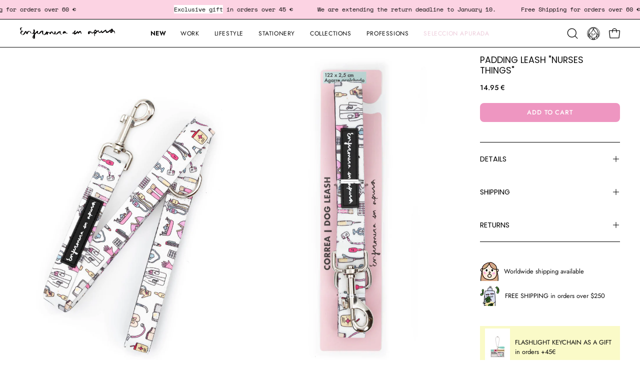

--- FILE ---
content_type: text/html; charset=utf-8
request_url: https://enfermeraenapuros.com/en/products/padding-leash-nurses-things
body_size: 63939
content:
<!doctype html>
<html class="no-js no-touch" lang="en">
<head><meta charset="utf-8">
<meta http-equiv="X-UA-Compatible" content="IE=edge">
<meta name="viewport" content="width=device-width, height=device-height, initial-scale=1.0, minimum-scale=1.0">
<link rel="canonical" href="https://enfermeraenapuros.com/en/products/padding-leash-nurses-things"><link rel="preconnect" href="https://fonts.shopifycdn.com" crossorigin><link rel="preload" as="font" href="//enfermeraenapuros.com/cdn/fonts/jost/jost_n4.d47a1b6347ce4a4c9f437608011273009d91f2b7.woff2" type="font/woff2" crossorigin><link rel="preload" as="font" href="//enfermeraenapuros.com/cdn/fonts/poppins/poppins_n4.0ba78fa5af9b0e1a374041b3ceaadf0a43b41362.woff2" type="font/woff2" crossorigin><link rel="preload" as="image" href="//enfermeraenapuros.com/cdn/shop/t/65/assets/loading.svg?v=91665432863842511931738765501"><style data-shopify>
    :root {
      --overlay-bg: #fff5fc;
      --overlay-bg-svg: #000;
    }
  
  .no-js.page-loading .loading-overlay,
  html:not(.page-loading) .loading-overlay { opacity: 0; visibility: hidden; pointer-events: none; animation: fadeOut 1s ease; transition: visibility 0s linear 1s; }

  .loading-overlay { position: fixed; top: 0; left: 0; z-index: 99999; width: 100vw; height: 100vh; display: flex; align-items: center; justify-content: center; background: var(--overlay-bg, var(--COLOR-BLACK-WHITE)); }</style><link rel="shortcut icon" href="//enfermeraenapuros.com/cdn/shop/files/favicon-02_32x32.png?v=1657191269" type="image/png">
<title>PADDING LEASH &quot;NURSES THINGS&quot;
  
  
   &ndash; Enfermera en apuros</title><meta name="description" content="Our best friends, those who are always with us. You deserve this leash apurada. Full of our world, of our passion. Characteristics: Includes resistant metal ring to hang hygienic bags. Grip with padded neoprene interior for extra comfort in your hand when holding. High quality metal carabiner for total security against">

<meta property="og:site_name" content="Enfermera en apuros">
<meta property="og:url" content="https://enfermeraenapuros.com/en/products/padding-leash-nurses-things">
<meta property="og:title" content="PADDING LEASH &quot;NURSES THINGS&quot;">
<meta property="og:type" content="product">
<meta property="og:description" content="Our best friends, those who are always with us. You deserve this leash apurada. Full of our world, of our passion. Characteristics: Includes resistant metal ring to hang hygienic bags. Grip with padded neoprene interior for extra comfort in your hand when holding. High quality metal carabiner for total security against"><meta property="og:image" content="http://enfermeraenapuros.com/cdn/shop/products/PETSAPURADOSCORREA-3719.jpg?v=1688372354">
  <meta property="og:image:secure_url" content="https://enfermeraenapuros.com/cdn/shop/products/PETSAPURADOSCORREA-3719.jpg?v=1688372354">
  <meta property="og:image:width" content="2164">
  <meta property="og:image:height" content="3246"><meta property="og:price:amount" content="14.95">
  <meta property="og:price:currency" content="EUR"><meta name="twitter:card" content="summary_large_image">
<meta name="twitter:title" content="PADDING LEASH &quot;NURSES THINGS&quot;">
<meta name="twitter:description" content="Our best friends, those who are always with us. You deserve this leash apurada. Full of our world, of our passion. Characteristics: Includes resistant metal ring to hang hygienic bags. Grip with padded neoprene interior for extra comfort in your hand when holding. High quality metal carabiner for total security against"><style data-shopify>@font-face {
  font-family: Poppins;
  font-weight: 400;
  font-style: normal;
  font-display: swap;
  src: url("//enfermeraenapuros.com/cdn/fonts/poppins/poppins_n4.0ba78fa5af9b0e1a374041b3ceaadf0a43b41362.woff2") format("woff2"),
       url("//enfermeraenapuros.com/cdn/fonts/poppins/poppins_n4.214741a72ff2596839fc9760ee7a770386cf16ca.woff") format("woff");
}

    @font-face {
  font-family: Jost;
  font-weight: 400;
  font-style: normal;
  font-display: swap;
  src: url("//enfermeraenapuros.com/cdn/fonts/jost/jost_n4.d47a1b6347ce4a4c9f437608011273009d91f2b7.woff2") format("woff2"),
       url("//enfermeraenapuros.com/cdn/fonts/jost/jost_n4.791c46290e672b3f85c3d1c651ef2efa3819eadd.woff") format("woff");
}

    @font-face {
  font-family: "Space Mono";
  font-weight: 400;
  font-style: normal;
  font-display: swap;
  src: url("//enfermeraenapuros.com/cdn/fonts/space_mono/spacemono_n4.9ee60bbbb57a3b43dbcb22a7f53e18140cb3b40f.woff2") format("woff2"),
       url("//enfermeraenapuros.com/cdn/fonts/space_mono/spacemono_n4.0c1ebe3659065af9a832b4a469bdd1fdc9521024.woff") format("woff");
}

    @font-face {
  font-family: Chivo;
  font-weight: 400;
  font-style: normal;
  font-display: swap;
  src: url("//enfermeraenapuros.com/cdn/fonts/chivo/chivo_n4.059fadbbf52d9f02350103459eb216e4b24c4661.woff2") format("woff2"),
       url("//enfermeraenapuros.com/cdn/fonts/chivo/chivo_n4.f2f8fca8b7ff9f510fa7f09ffe5448b3504bccf5.woff") format("woff");
}


    
      @font-face {
  font-family: Poppins;
  font-weight: 500;
  font-style: normal;
  font-display: swap;
  src: url("//enfermeraenapuros.com/cdn/fonts/poppins/poppins_n5.ad5b4b72b59a00358afc706450c864c3c8323842.woff2") format("woff2"),
       url("//enfermeraenapuros.com/cdn/fonts/poppins/poppins_n5.33757fdf985af2d24b32fcd84c9a09224d4b2c39.woff") format("woff");
}

    

    
      @font-face {
  font-family: Poppins;
  font-weight: 100;
  font-style: normal;
  font-display: swap;
  src: url("//enfermeraenapuros.com/cdn/fonts/poppins/poppins_n1.91f1f2f2f3840810961af59e3a012dcc97d8ef59.woff2") format("woff2"),
       url("//enfermeraenapuros.com/cdn/fonts/poppins/poppins_n1.58d050ae3fe39914ce84b159a8c37ae874d01bfc.woff") format("woff");
}

    

    
      @font-face {
  font-family: Poppins;
  font-weight: 700;
  font-style: normal;
  font-display: swap;
  src: url("//enfermeraenapuros.com/cdn/fonts/poppins/poppins_n7.56758dcf284489feb014a026f3727f2f20a54626.woff2") format("woff2"),
       url("//enfermeraenapuros.com/cdn/fonts/poppins/poppins_n7.f34f55d9b3d3205d2cd6f64955ff4b36f0cfd8da.woff") format("woff");
}

    

    
      @font-face {
  font-family: Jost;
  font-weight: 100;
  font-style: normal;
  font-display: swap;
  src: url("//enfermeraenapuros.com/cdn/fonts/jost/jost_n1.546362ec0aa4045fdc2721192f7d2462716cc7d1.woff2") format("woff2"),
       url("//enfermeraenapuros.com/cdn/fonts/jost/jost_n1.9b0529f29bfd479cc9556e047a2bf95152767216.woff") format("woff");
}

    

    
      @font-face {
  font-family: Jost;
  font-weight: 500;
  font-style: normal;
  font-display: swap;
  src: url("//enfermeraenapuros.com/cdn/fonts/jost/jost_n5.7c8497861ffd15f4e1284cd221f14658b0e95d61.woff2") format("woff2"),
       url("//enfermeraenapuros.com/cdn/fonts/jost/jost_n5.fb6a06896db583cc2df5ba1b30d9c04383119dd9.woff") format("woff");
}

    

    
      @font-face {
  font-family: Jost;
  font-weight: 400;
  font-style: italic;
  font-display: swap;
  src: url("//enfermeraenapuros.com/cdn/fonts/jost/jost_i4.b690098389649750ada222b9763d55796c5283a5.woff2") format("woff2"),
       url("//enfermeraenapuros.com/cdn/fonts/jost/jost_i4.fd766415a47e50b9e391ae7ec04e2ae25e7e28b0.woff") format("woff");
}

    

    
      @font-face {
  font-family: Jost;
  font-weight: 700;
  font-style: italic;
  font-display: swap;
  src: url("//enfermeraenapuros.com/cdn/fonts/jost/jost_i7.d8201b854e41e19d7ed9b1a31fe4fe71deea6d3f.woff2") format("woff2"),
       url("//enfermeraenapuros.com/cdn/fonts/jost/jost_i7.eae515c34e26b6c853efddc3fc0c552e0de63757.woff") format("woff");
}

    

    
      @font-face {
  font-family: "Space Mono";
  font-weight: 700;
  font-style: normal;
  font-display: swap;
  src: url("//enfermeraenapuros.com/cdn/fonts/space_mono/spacemono_n7.508dbd51f810465f80674aa16b57dbed9d939476.woff2") format("woff2"),
       url("//enfermeraenapuros.com/cdn/fonts/space_mono/spacemono_n7.33dc758a163f8921951e545f3e66fea4986535cf.woff") format("woff");
}

    
:root {--COLOR-PRIMARY-OPPOSITE: #ffffff;
      --COLOR-PRIMARY-LIGHTEN-DARKEN-ALPHA-20: rgba(231, 106, 167, 0.2);
      --COLOR-PRIMARY-LIGHTEN-DARKEN-ALPHA-30: rgba(231, 106, 167, 0.3);

      --PRIMARY-BUTTONS-COLOR-BG: #ee96c1;
      --PRIMARY-BUTTONS-COLOR-TEXT: #ffffff;
      --PRIMARY-BUTTONS-COLOR-TEXT-ALPHA-10: rgba(255, 255, 255, 0.1);
      --PRIMARY-BUTTONS-COLOR-BORDER: #ee96c1;
      --PRIMARY-BUTTONS-COLOR-HOVER: rgba(255, 255, 255, 0.2);

      --PRIMARY-BUTTONS-COLOR-LIGHTEN-DARKEN: #e76aa7;

      --PRIMARY-BUTTONS-COLOR-ALPHA-05: rgba(238, 150, 193, 0.05);
      --PRIMARY-BUTTONS-COLOR-ALPHA-10: rgba(238, 150, 193, 0.1);
      --PRIMARY-BUTTONS-COLOR-ALPHA-50: rgba(238, 150, 193, 0.5);--COLOR-SECONDARY-OPPOSITE: #000000;
      --COLOR-SECONDARY-OPPOSITE-ALPHA-20: rgba(0, 0, 0, 0.2);
      --COLOR-SECONDARY-LIGHTEN-DARKEN-ALPHA-20: rgba(147, 244, 218, 0.2);
      --COLOR-SECONDARY-LIGHTEN-DARKEN-ALPHA-30: rgba(147, 244, 218, 0.3);

      --SECONDARY-BUTTONS-COLOR-BG: #c1f9ea;
      --SECONDARY-BUTTONS-COLOR-TEXT: #000000;
      --SECONDARY-BUTTONS-COLOR-TEXT-ALPHA-10: rgba(0, 0, 0, 0.1);
      --SECONDARY-BUTTONS-COLOR-BORDER: #c1f9ea;

      --SECONDARY-BUTTONS-COLOR-ALPHA-05: rgba(193, 249, 234, 0.05);
      --SECONDARY-BUTTONS-COLOR-ALPHA-10: rgba(193, 249, 234, 0.1);
      --SECONDARY-BUTTONS-COLOR-ALPHA-50: rgba(193, 249, 234, 0.5);--OUTLINE-BUTTONS-PRIMARY-BG: transparent;
      --OUTLINE-BUTTONS-PRIMARY-TEXT: #ee96c1;
      --OUTLINE-BUTTONS-PRIMARY-TEXT-ALPHA-10: rgba(238, 150, 193, 0.1);
      --OUTLINE-BUTTONS-PRIMARY-BORDER: #ee96c1;
      --OUTLINE-BUTTONS-PRIMARY-BG-HOVER: rgba(231, 106, 167, 0.2);

      --OUTLINE-BUTTONS-SECONDARY-BG: transparent;
      --OUTLINE-BUTTONS-SECONDARY-TEXT: #c1f9ea;
      --OUTLINE-BUTTONS-SECONDARY-TEXT-ALPHA-10: rgba(193, 249, 234, 0.1);
      --OUTLINE-BUTTONS-SECONDARY-BORDER: #c1f9ea;
      --OUTLINE-BUTTONS-SECONDARY-BG-HOVER: rgba(147, 244, 218, 0.2);

      --OUTLINE-BUTTONS-WHITE-BG: transparent;
      --OUTLINE-BUTTONS-WHITE-TEXT: #ffffff;
      --OUTLINE-BUTTONS-WHITE-TEXT-ALPHA-10: rgba(255, 255, 255, 0.1);
      --OUTLINE-BUTTONS-WHITE-BORDER: #ffffff;

      --OUTLINE-BUTTONS-BLACK-BG: transparent;
      --OUTLINE-BUTTONS-BLACK-TEXT: #000000;
      --OUTLINE-BUTTONS-BLACK-TEXT-ALPHA-10: rgba(0, 0, 0, 0.1);
      --OUTLINE-BUTTONS-BLACK-BORDER: #000000;--OUTLINE-SOLID-BUTTONS-PRIMARY-BG: #ee96c1;
      --OUTLINE-SOLID-BUTTONS-PRIMARY-TEXT: #ffffff;
      --OUTLINE-SOLID-BUTTONS-PRIMARY-TEXT-ALPHA-10: rgba(255, 255, 255, 0.1);
      --OUTLINE-SOLID-BUTTONS-PRIMARY-BORDER: #ffffff;
      --OUTLINE-SOLID-BUTTONS-PRIMARY-BG-HOVER: rgba(255, 255, 255, 0.2);

      --OUTLINE-SOLID-BUTTONS-SECONDARY-BG: #c1f9ea;
      --OUTLINE-SOLID-BUTTONS-SECONDARY-TEXT: #000000;
      --OUTLINE-SOLID-BUTTONS-SECONDARY-TEXT-ALPHA-10: rgba(0, 0, 0, 0.1);
      --OUTLINE-SOLID-BUTTONS-SECONDARY-BORDER: #000000;
      --OUTLINE-SOLID-BUTTONS-SECONDARY-BG-HOVER: rgba(0, 0, 0, 0.2);

      --OUTLINE-SOLID-BUTTONS-WHITE-BG: #ffffff;
      --OUTLINE-SOLID-BUTTONS-WHITE-TEXT: #000000;
      --OUTLINE-SOLID-BUTTONS-WHITE-TEXT-ALPHA-10: rgba(0, 0, 0, 0.1);
      --OUTLINE-SOLID-BUTTONS-WHITE-BORDER: #000000;

      --OUTLINE-SOLID-BUTTONS-BLACK-BG: #000000;
      --OUTLINE-SOLID-BUTTONS-BLACK-TEXT: #ffffff;
      --OUTLINE-SOLID-BUTTONS-BLACK-TEXT-ALPHA-10: rgba(255, 255, 255, 0.1);
      --OUTLINE-SOLID-BUTTONS-BLACK-BORDER: #ffffff;--COLOR-HEADING: #0b0b0b;
      --COLOR-TEXT: #0b0b0b;
      --COLOR-TEXT-DARKEN: #000000;
      --COLOR-TEXT-LIGHTEN: #3e3e3e;
      --COLOR-TEXT-ALPHA-5: rgba(11, 11, 11, 0.05);
      --COLOR-TEXT-ALPHA-8: rgba(11, 11, 11, 0.08);
      --COLOR-TEXT-ALPHA-10: rgba(11, 11, 11, 0.1);
      --COLOR-TEXT-ALPHA-15: rgba(11, 11, 11, 0.15);
      --COLOR-TEXT-ALPHA-20: rgba(11, 11, 11, 0.2);
      --COLOR-TEXT-ALPHA-25: rgba(11, 11, 11, 0.25);
      --COLOR-TEXT-ALPHA-50: rgba(11, 11, 11, 0.5);
      --COLOR-TEXT-ALPHA-60: rgba(11, 11, 11, 0.6);
      --COLOR-TEXT-ALPHA-85: rgba(11, 11, 11, 0.85);

      --COLOR-BG: #ffffff;
      --COLOR-BG-ALPHA-25: rgba(255, 255, 255, 0.25);
      --COLOR-BG-ALPHA-35: rgba(255, 255, 255, 0.35);
      --COLOR-BG-ALPHA-60: rgba(255, 255, 255, 0.6);
      --COLOR-BG-ALPHA-65: rgba(255, 255, 255, 0.65);
      --COLOR-BG-ALPHA-85: rgba(255, 255, 255, 0.85);
      --COLOR-BG-DARKEN: #e6e6e6;
      --COLOR-BG-LIGHTEN-DARKEN: #e6e6e6;
      --COLOR-BG-LIGHTEN-DARKEN-SHIMMER-BG: #fafafa;
      --COLOR-BG-LIGHTEN-DARKEN-SHIMMER-EFFECT: #f5f5f5;
      --COLOR-BG-LIGHTEN-DARKEN-SHIMMER-ENHANCEMENT: #000000;
      --COLOR-BG-LIGHTEN-DARKEN-FOREGROUND: #f7f7f7;
      --COLOR-BG-LIGHTEN-DARKEN-HIGHLIGHT: #fff5fc;
      --COLOR-BG-LIGHTEN-DARKEN-SEARCH-LOADER: #cccccc;
      --COLOR-BG-LIGHTEN-DARKEN-SEARCH-LOADER-LINE: #e6e6e6;
      --COLOR-BG-LIGHTEN-DARKEN-2: #cdcdcd;
      --COLOR-BG-LIGHTEN-DARKEN-3: #c0c0c0;
      --COLOR-BG-LIGHTEN-DARKEN-4: #b3b3b3;
      --COLOR-BG-LIGHTEN-DARKEN-5: #a6a6a6;
      --COLOR-BG-LIGHTEN-DARKEN-6: #9a9a9a;
      --COLOR-BG-LIGHTEN-DARKEN-CONTRAST: #b3b3b3;
      --COLOR-BG-LIGHTEN-DARKEN-CONTRAST-2: #a6a6a6;
      --COLOR-BG-LIGHTEN-DARKEN-CONTRAST-3: #999999;
      --COLOR-BG-LIGHTEN-DARKEN-CONTRAST-4: #8c8c8c;
      --COLOR-BG-LIGHTEN-DARKEN-CONTRAST-5: #808080;
      --COLOR-BG-LIGHTEN-DARKEN-CONTRAST-6: #737373;

      --COLOR-BG-SECONDARY: #fff5fc;
      --COLOR-BG-SECONDARY-LIGHTEN-DARKEN: #ffc2ed;
      --COLOR-BG-SECONDARY-LIGHTEN-DARKEN-CONTRAST: #f500ac;

      --COLOR-INPUT-BG: #ffffff;

      --COLOR-ACCENT: #fcd3e3;
      --COLOR-ACCENT-TEXT: #000;
      --COLOR-ACCENT-MIX-ALPHA: rgba(126, 106, 114, 0.1);

      --COLOR-BORDER: #000000;
      --COLOR-BORDER-ALPHA-15: rgba(0, 0, 0, 0.15);
      --COLOR-BORDER-ALPHA-30: rgba(0, 0, 0, 0.3);
      --COLOR-BORDER-ALPHA-50: rgba(0, 0, 0, 0.5);
      --COLOR-BORDER-ALPHA-65: rgba(0, 0, 0, 0.65);
      --COLOR-BORDER-LIGHTEN-DARKEN: #4d4d4d;
      --COLOR-BORDER-HAIRLINE: #f7f7f7;

      --COLOR-SALE-BG: #ffffff;
      --COLOR-SALE-TEXT: #f9434a;
      --COLOR-CUSTOM-BG: #b1c0ff;
      --COLOR-CUSTOM-TEXT: #0b0b0b;
      --COLOR-SOLD-BG: #525151;
      --COLOR-SOLD-TEXT: #ffffff;
      --COLOR-SAVING-BG: #fcd3e3;
      --COLOR-SAVING-TEXT: #0b0b0b;
      /* CUSTOMIZATION start */
      --COLOR-WEBONLY-BG: #FCD3E3;
      --COLOR-WEBONLY-TEXT: #000000;
      --COLOR-LOWINVENTORY-BG: #ffffff;
      --COLOR-LOWINVENTORY-TEXT: #d487a5;
      /* CUSTOMIZATION end */

      --COLOR-WHITE-BLACK: #fff;
      --COLOR-BLACK-WHITE: #000;
      --COLOR-BLACK-WHITE-ALPHA-25: rgba(0, 0, 0, 0.25);
      --COLOR-BLACK-WHITE-ALPHA-34: rgba(0, 0, 0, 0.34);
      --COLOR-BG-OVERLAY: rgba(255, 255, 255, 0.5);--COLOR-DISABLED-GREY: rgba(11, 11, 11, 0.05);
      --COLOR-DISABLED-GREY-DARKEN: rgba(11, 11, 11, 0.45);
      --COLOR-ERROR: #D02E2E;
      --COLOR-ERROR-BG: #f3cbcb;
      --COLOR-SUCCESS: #56AD6A;
      --COLOR-SUCCESS-BG: #ECFEF0;
      --COLOR-WARN: #ECBD5E;
      --COLOR-TRANSPARENT: rgba(255, 255, 255, 0);

      --COLOR-WHITE: #ffffff;
      --COLOR-WHITE-DARKEN: #f2f2f2;
      --COLOR-WHITE-ALPHA-10: rgba(255, 255, 255, 0.1);
      --COLOR-WHITE-ALPHA-20: rgba(255, 255, 255, 0.2);
      --COLOR-WHITE-ALPHA-25: rgba(255, 255, 255, 0.25);
      --COLOR-WHITE-ALPHA-50: rgba(255, 255, 255, 0.5);
      --COLOR-WHITE-ALPHA-60: rgba(255, 255, 255, 0.6);
      --COLOR-BLACK: #000000;
      --COLOR-BLACK-LIGHTEN: #1a1a1a;
      --COLOR-BLACK-ALPHA-10: rgba(0, 0, 0, 0.1);
      --COLOR-BLACK-ALPHA-20: rgba(0, 0, 0, 0.2);
      --COLOR-BLACK-ALPHA-25: rgba(0, 0, 0, 0.25);
      --COLOR-BLACK-ALPHA-50: rgba(0, 0, 0, 0.5);
      --COLOR-BLACK-ALPHA-60: rgba(0, 0, 0, 0.6);--FONT-STACK-BODY: Jost, sans-serif;
      --FONT-STYLE-BODY: normal;
      --FONT-STYLE-BODY-ITALIC: italic;
      --FONT-ADJUST-BODY: 1.0;

      --FONT-WEIGHT-BODY: 400;
      --FONT-WEIGHT-BODY-LIGHT: 100;
      --FONT-WEIGHT-BODY-MEDIUM: 700;
      --FONT-WEIGHT-BODY-BOLD: 500;

      --FONT-STACK-HEADING: Poppins, sans-serif;
      --FONT-STYLE-HEADING: normal;
      --FONT-STYLE-HEADING-ITALIC: italic;
      --FONT-ADJUST-HEADING: 0.5;

      --FONT-WEIGHT-HEADING: 400;
      --FONT-WEIGHT-HEADING-LIGHT: 100;
      --FONT-WEIGHT-HEADING-MEDIUM: 700;
      --FONT-WEIGHT-HEADING-BOLD: 500;

      --FONT-STACK-NAV: Jost, sans-serif;
      --FONT-STYLE-NAV: normal;
      --FONT-STYLE-NAV-ITALIC: italic;
      --FONT-ADJUST-NAV: 0.75;
      --FONT-ADJUST-NAV-TOP-LEVEL: 0.75;

      --FONT-WEIGHT-NAV: 400;
      --FONT-WEIGHT-NAV-LIGHT: 100;
      --FONT-WEIGHT-NAV-MEDIUM: 700;
      --FONT-WEIGHT-NAV-BOLD: 500;

      --FONT-ADJUST-PRODUCT-GRID: 0.8;
      --FONT-ADJUST-PRODUCT-GRID-HEADING: 1.0;

      --FONT-ADJUST-BADGES: 0.85;

      --FONT-STACK-BUTTON: Jost, sans-serif;
      --FONT-STYLE-BUTTON: normal;
      --FONT-STYLE-BUTTON-ITALIC: italic;
      --FONT-ADJUST-SMALL-BUTTON: 0.8;
      --FONT-ADJUST-MEDIUM-BUTTON: 0.8;
      --FONT-ADJUST-LARGE-BUTTON: 0.8;

      --FONT-WEIGHT-BUTTON: 500;
      --FONT-WEIGHT-BUTTON-MEDIUM: 700;
      --FONT-WEIGHT-BUTTON-BOLD: 500;

      --FONT-STACK-SUBHEADING: "Space Mono", monospace;
      --FONT-STYLE-SUBHEADING: normal;
      --FONT-ADJUST-SUBHEADING: 0.8;

      --FONT-WEIGHT-SUBHEADING: 400;
      --FONT-WEIGHT-SUBHEADING-BOLD: 700;

      --FONT-STACK-LABEL: Jost, sans-serif;
      --FONT-STYLE-LABEL: normal;
      --FONT-ADJUST-LABEL: 0.65;

      --FONT-STACK-HIGHLIGHT: Chivo, sans-serif;
      --FONT-STYLE-HIGHLIGHT: normal;
      --FONT-WEIGHT-HIGHLIGHT: 400;

      --FONT-WEIGHT-LABEL: 500;

      --LETTER-SPACING-NAV: 0.05em;
      --LETTER-SPACING-HEADING: 0.0em;
      --LETTER-SPACING-SUBHEADING: 0.1em;
      --LETTER-SPACING-BUTTON: 0.075em;
      --LETTER-SPACING-LABEL: 0.05em;

      --BUTTON-TEXT-CAPS: uppercase;
      --HEADING-TEXT-CAPS: none;
      --SUBHEADING-TEXT-CAPS: uppercase;
      --LABEL-TEXT-CAPS: uppercase;--FONT-SIZE-INPUT: 1.0rem;--RADIUS: 8px;
      --RADIUS-SMALL: 8px;
      --RADIUS-TINY: 8px;
      --RADIUS-CHECKBOX: 4px;
      --RADIUS-TEXTAREA: 8px;--RADIUS-BADGE: 4px;--PRODUCT-MEDIA-PADDING-TOP: 150.0%;--BORDER-WIDTH: 1px;--STROKE-WIDTH: 12px;--SITE-WIDTH: 1440px;
      --SITE-WIDTH-NARROW: 840px;

      
      --SMALL-BUTTON-WIDTH: 50px;
      --MEDIUM-BUTTON-WIDTH: 150px;
      --LARGE-BUTTON-WIDTH: 200px;
      --SMALL-BUTTON-HEIGHT: 30px;
      --MEDIUM-BUTTON-HEIGHT: 30px;
      --LARGE-BUTTON-HEIGHT: 30px;--COLOR-UPSELLS-BG: #e5f1ee;
      --COLOR-UPSELLS-TEXT: #0B0B0B;
      --COLOR-UPSELLS-TEXT-LIGHTEN: #3e3e3e;
      --COLOR-UPSELLS-DISABLED-GREY-DARKEN: rgba(11, 11, 11, 0.45);
      --UPSELLS-HEIGHT: 200px;
      --UPSELLS-IMAGE-WIDTH: 40%;--ICON-ARROW-RIGHT: url( "//enfermeraenapuros.com/cdn/shop/t/65/assets/icon-chevron-right.svg?v=115618353204357621731738765501" );--loading-svg: url( "//enfermeraenapuros.com/cdn/shop/t/65/assets/loading.svg?v=91665432863842511931738765501" );
      --icon-check: url( "//enfermeraenapuros.com/cdn/shop/t/65/assets/icon-check.svg?v=175316081881880408121738765501" );
      --icon-check-swatch: url( "//enfermeraenapuros.com/cdn/shop/t/65/assets/icon-check-swatch.svg?v=131897745589030387781738765501" );
      --icon-zoom-in: url( "//enfermeraenapuros.com/cdn/shop/t/65/assets/icon-zoom-in.svg?v=157433013461716915331738765501" );
      --icon-zoom-out: url( "//enfermeraenapuros.com/cdn/shop/t/65/assets/icon-zoom-out.svg?v=164909107869959372931738765501" );--collection-sticky-bar-height: 0px;
      --collection-image-padding-top: 60%;

      --drawer-width: 400px;
      --drawer-transition: transform 0.4s cubic-bezier(0.46, 0.01, 0.32, 1);--gutter: 40px;--gutter-mobile: 20px;
      --grid-gutter: 10px;--grid-gutter-mobile: 20px;--inner: 20px;
      --inner-tablet: 18px;
      --inner-mobile: 16px;--grid: repeat(4, minmax(0, 1fr));
      --grid-tablet: repeat(3, minmax(0, 1fr));
      --grid-mobile: repeat(2, minmax(0, 1fr));
      --megamenu-grid: repeat(4, minmax(0, 1fr));
      --grid-row: 1 / span 4;--scrollbar-width: 0px;--overlay: #000;
      --overlay-opacity: 1;--swatch-width: 38px;
      --swatch-height: 26px;
      --swatch-size: 32px;
      --swatch-size-mobile: 30px;

      
      --move-offset: 20px;

      
      --autoplay-speed: 2200ms;
    }

    
.cart__item__image:after,
    .product__media__container:after,
    .products-list__item__image:after,
    .products-list__item__image-bg:after,
    .blog-item__product__image:after {
      content: '';
      position: absolute;
      z-index: 1;
      inset: 0;
      background: rgba(0, 0, 0, .03);
      pointer-events: none;
    }.product-upsell__image:after,
    .popup-quick-view__nav-media:after,
    .product-gallery__media--image:after,
    .product-gallery__media--onboarding:after,
    .product-single__thumbnail-link:after {
      content: '';
      position: absolute;
      z-index: 1;
      inset: 0;
      background: rgba(0, 0, 0, .03);
      pointer-events: none;
    }</style><link href="//enfermeraenapuros.com/cdn/shop/t/65/assets/theme.css?v=61851693387980845991755771236" rel="stylesheet" type="text/css" media="all" /><script
  type="text/javascript"
>
    if (window.MSInputMethodContext && document.documentMode) {
      var scripts = document.getElementsByTagName('script')[0];
      var polyfill = document.createElement("script");
      polyfill.defer = true;
      polyfill.src = "//enfermeraenapuros.com/cdn/shop/t/65/assets/ie11.js?v=164037955086922138091738765501";

      scripts.parentNode.insertBefore(polyfill, scripts);

      document.documentElement.classList.add('ie11');
    } else {
      document.documentElement.className = document.documentElement.className.replace('no-js', 'js');
    }

    let root = '/en';
    if (root[root.length - 1] !== '/') {
      root = `${root}/`;
    }

    window.theme = {
      routes: {
        root: root,
        cart_url: "\/en\/cart",
        cart_add_url: "\/en\/cart\/add",
        cart_change_url: "\/en\/cart\/change",
        shop_url: "https:\/\/enfermeraenapuros.com",
        searchUrl: '/en/search',
        predictiveSearchUrl: '/en/search/suggest',
        product_recommendations_url: "\/en\/recommendations\/products"
      },
      assets: {
        photoswipe: '//enfermeraenapuros.com/cdn/shop/t/65/assets/photoswipe.js?v=162613001030112971491738765501',
        smoothscroll: '//enfermeraenapuros.com/cdn/shop/t/65/assets/smoothscroll.js?v=37906625415260927261738765502',
        no_image: "//enfermeraenapuros.com/cdn/shop/files/LOGOREGISTROMARCA_1_1024x.png?v=1726748655",
        swatches: '//enfermeraenapuros.com/cdn/shop/t/65/assets/swatches.json?v=108341084980828767351738765502',
        base: "//enfermeraenapuros.com/cdn/shop/t/65/assets/"
      },
      strings: {
        add_to_cart: "Add to Cart",
        cart_acceptance_error: "You must accept our terms and conditions.",
        cart_empty: "Your cart is currently empty.",
        cart_price: "Price",
        cart_quantity: "Quantity",
        cart_items_one: "{{ count }} item",
        cart_items_many: "{{ count }} items",
        cart_title: "Cart",
        cart_total: "Total",
        continue_shopping: "Continue Shopping",
        free: "Free",
        limit_error: "Sorry, looks like we don\u0026#39;t have enough of this product.",
        preorder: "Pre-Order",
        remove: "Remove",
        sale_badge_text: "Sale",
        saving_badge: "Save {{ discount }}",
        saving_up_to_badge: "Save up to {{ discount }}",
        sold_out: "Sold Out",
        subscription: "Subscription",
        unavailable: "Unavailable",
        unit_price_label: "Unit price",
        unit_price_separator: "per",
        zero_qty_error: "Quantity must be greater than 0.",
        delete_confirm: "Are you sure you wish to delete this address?",
        newsletter_product_availability: "Notify Me When It’s Available"
      },
      icons: {
        plus: '<svg aria-hidden="true" focusable="false" role="presentation" class="icon icon-toggle-plus" viewBox="0 0 192 192"><path d="M30 96h132M96 30v132" stroke="currentColor" stroke-linecap="round" stroke-linejoin="round"/></svg>',
        minus: '<svg aria-hidden="true" focusable="false" role="presentation" class="icon icon-toggle-minus" viewBox="0 0 192 192"><path d="M30 96h132" stroke="currentColor" stroke-linecap="round" stroke-linejoin="round"/></svg>',
        close: '<svg aria-hidden="true" focusable="false" role="presentation" class="icon icon-close" viewBox="0 0 192 192"><path d="M150 42 42 150M150 150 42 42" stroke="currentColor" stroke-linecap="round" stroke-linejoin="round"/></svg>'
      },
      settings: {
        animationsEnabled: false,
        cartType: "drawer",
        enableAcceptTerms: false,
        enableInfinityScroll: true,
        enablePaymentButton: false,
        gridImageSize: "cover",
        gridImageAspectRatio: 1.5,
        mobileMenuBehaviour: "trigger",
        productGridHover: "slideshow",
        savingBadgeType: "percentage",
        showSaleBadge: false,
        showSoldBadge: true,
        showSavingBadge: true,
        quickBuy: "quick_buy",
        suggestArticles: false,
        suggestCollections: false,
        suggestProducts: true,
        suggestPages: false,
        suggestionsResultsLimit: 5,
        currency_code_enable: false,
        hideInventoryCount: true,
        colorSwatchesType: "theme",
        atcButtonShowPrice: false,
        buynowButtonColor: "btn--primary",
        buynowButtonStyle: "btn--solid-border",
        buynowButtonSize: "btn--medium",
      },
      sizes: {
        mobile: 480,
        small: 768,
        large: 1024,
        widescreen: 1440
      },
      moneyFormat: "{{amount}} €",
      moneyWithCurrencyFormat: "€{{amount}} EUR",
      subtotal: 0,
      current_iso_code: "EUR",
      info: {
        name: 'Palo Alto'
      },
      version: '6.1.0'
    };
    window.PaloAlto = window.PaloAlto || {};
    window.slate = window.slate || {};
    window.isHeaderTransparent = false;
    window.stickyHeaderHeight = 60;
    window.lastWindowWidth = window.innerWidth || document.documentElement.clientWidth;
</script><script src="//enfermeraenapuros.com/cdn/shop/t/65/assets/vendor.js?v=164905933048751944601738765502" defer="defer"></script>
<script src="//enfermeraenapuros.com/cdn/shop/t/65/assets/theme.js?v=41332247937054528621743458668" defer="defer"></script><script>window.performance && window.performance.mark && window.performance.mark('shopify.content_for_header.start');</script><meta name="google-site-verification" content="xUW3elEtIib6M2_ISmQ-ZQeYfHL2475E8jI5LOaAosQ">
<meta id="shopify-digital-wallet" name="shopify-digital-wallet" content="/5119661/digital_wallets/dialog">
<meta name="shopify-checkout-api-token" content="bd8dd4ea470aeda97ef2aa2012fb07fb">
<meta id="in-context-paypal-metadata" data-shop-id="5119661" data-venmo-supported="false" data-environment="production" data-locale="en_US" data-paypal-v4="true" data-currency="EUR">
<link rel="alternate" hreflang="x-default" href="https://enfermeraenapuros.com/products/correa-acolchada-cosas-de-enfermeros">
<link rel="alternate" hreflang="es" href="https://enfermeraenapuros.com/products/correa-acolchada-cosas-de-enfermeros">
<link rel="alternate" hreflang="en" href="https://enfermeraenapuros.com/en/products/padding-leash-nurses-things">
<link rel="alternate" type="application/json+oembed" href="https://enfermeraenapuros.com/en/products/padding-leash-nurses-things.oembed">
<script async="async" src="/checkouts/internal/preloads.js?locale=en-ES"></script>
<link rel="preconnect" href="https://shop.app" crossorigin="anonymous">
<script async="async" src="https://shop.app/checkouts/internal/preloads.js?locale=en-ES&shop_id=5119661" crossorigin="anonymous"></script>
<script id="apple-pay-shop-capabilities" type="application/json">{"shopId":5119661,"countryCode":"ES","currencyCode":"EUR","merchantCapabilities":["supports3DS"],"merchantId":"gid:\/\/shopify\/Shop\/5119661","merchantName":"Enfermera en apuros","requiredBillingContactFields":["postalAddress","email","phone"],"requiredShippingContactFields":["postalAddress","email","phone"],"shippingType":"shipping","supportedNetworks":["visa","maestro","masterCard","amex"],"total":{"type":"pending","label":"Enfermera en apuros","amount":"1.00"},"shopifyPaymentsEnabled":true,"supportsSubscriptions":true}</script>
<script id="shopify-features" type="application/json">{"accessToken":"bd8dd4ea470aeda97ef2aa2012fb07fb","betas":["rich-media-storefront-analytics"],"domain":"enfermeraenapuros.com","predictiveSearch":true,"shopId":5119661,"locale":"en"}</script>
<script>var Shopify = Shopify || {};
Shopify.shop = "enfermera-en-apuros.myshopify.com";
Shopify.locale = "en";
Shopify.currency = {"active":"EUR","rate":"1.0"};
Shopify.country = "ES";
Shopify.theme = {"name":"EEA ENERO 2025","id":178096210262,"schema_name":"Palo Alto","schema_version":"6.1.0","theme_store_id":777,"role":"main"};
Shopify.theme.handle = "null";
Shopify.theme.style = {"id":null,"handle":null};
Shopify.cdnHost = "enfermeraenapuros.com/cdn";
Shopify.routes = Shopify.routes || {};
Shopify.routes.root = "/en/";</script>
<script type="module">!function(o){(o.Shopify=o.Shopify||{}).modules=!0}(window);</script>
<script>!function(o){function n(){var o=[];function n(){o.push(Array.prototype.slice.apply(arguments))}return n.q=o,n}var t=o.Shopify=o.Shopify||{};t.loadFeatures=n(),t.autoloadFeatures=n()}(window);</script>
<script>
  window.ShopifyPay = window.ShopifyPay || {};
  window.ShopifyPay.apiHost = "shop.app\/pay";
  window.ShopifyPay.redirectState = null;
</script>
<script id="shop-js-analytics" type="application/json">{"pageType":"product"}</script>
<script defer="defer" async type="module" src="//enfermeraenapuros.com/cdn/shopifycloud/shop-js/modules/v2/client.init-shop-cart-sync_BN7fPSNr.en.esm.js"></script>
<script defer="defer" async type="module" src="//enfermeraenapuros.com/cdn/shopifycloud/shop-js/modules/v2/chunk.common_Cbph3Kss.esm.js"></script>
<script defer="defer" async type="module" src="//enfermeraenapuros.com/cdn/shopifycloud/shop-js/modules/v2/chunk.modal_DKumMAJ1.esm.js"></script>
<script type="module">
  await import("//enfermeraenapuros.com/cdn/shopifycloud/shop-js/modules/v2/client.init-shop-cart-sync_BN7fPSNr.en.esm.js");
await import("//enfermeraenapuros.com/cdn/shopifycloud/shop-js/modules/v2/chunk.common_Cbph3Kss.esm.js");
await import("//enfermeraenapuros.com/cdn/shopifycloud/shop-js/modules/v2/chunk.modal_DKumMAJ1.esm.js");

  window.Shopify.SignInWithShop?.initShopCartSync?.({"fedCMEnabled":true,"windoidEnabled":true});

</script>
<script>
  window.Shopify = window.Shopify || {};
  if (!window.Shopify.featureAssets) window.Shopify.featureAssets = {};
  window.Shopify.featureAssets['shop-js'] = {"shop-cart-sync":["modules/v2/client.shop-cart-sync_CJVUk8Jm.en.esm.js","modules/v2/chunk.common_Cbph3Kss.esm.js","modules/v2/chunk.modal_DKumMAJ1.esm.js"],"init-fed-cm":["modules/v2/client.init-fed-cm_7Fvt41F4.en.esm.js","modules/v2/chunk.common_Cbph3Kss.esm.js","modules/v2/chunk.modal_DKumMAJ1.esm.js"],"init-shop-email-lookup-coordinator":["modules/v2/client.init-shop-email-lookup-coordinator_Cc088_bR.en.esm.js","modules/v2/chunk.common_Cbph3Kss.esm.js","modules/v2/chunk.modal_DKumMAJ1.esm.js"],"init-windoid":["modules/v2/client.init-windoid_hPopwJRj.en.esm.js","modules/v2/chunk.common_Cbph3Kss.esm.js","modules/v2/chunk.modal_DKumMAJ1.esm.js"],"shop-button":["modules/v2/client.shop-button_B0jaPSNF.en.esm.js","modules/v2/chunk.common_Cbph3Kss.esm.js","modules/v2/chunk.modal_DKumMAJ1.esm.js"],"shop-cash-offers":["modules/v2/client.shop-cash-offers_DPIskqss.en.esm.js","modules/v2/chunk.common_Cbph3Kss.esm.js","modules/v2/chunk.modal_DKumMAJ1.esm.js"],"shop-toast-manager":["modules/v2/client.shop-toast-manager_CK7RT69O.en.esm.js","modules/v2/chunk.common_Cbph3Kss.esm.js","modules/v2/chunk.modal_DKumMAJ1.esm.js"],"init-shop-cart-sync":["modules/v2/client.init-shop-cart-sync_BN7fPSNr.en.esm.js","modules/v2/chunk.common_Cbph3Kss.esm.js","modules/v2/chunk.modal_DKumMAJ1.esm.js"],"init-customer-accounts-sign-up":["modules/v2/client.init-customer-accounts-sign-up_CfPf4CXf.en.esm.js","modules/v2/client.shop-login-button_DeIztwXF.en.esm.js","modules/v2/chunk.common_Cbph3Kss.esm.js","modules/v2/chunk.modal_DKumMAJ1.esm.js"],"pay-button":["modules/v2/client.pay-button_CgIwFSYN.en.esm.js","modules/v2/chunk.common_Cbph3Kss.esm.js","modules/v2/chunk.modal_DKumMAJ1.esm.js"],"init-customer-accounts":["modules/v2/client.init-customer-accounts_DQ3x16JI.en.esm.js","modules/v2/client.shop-login-button_DeIztwXF.en.esm.js","modules/v2/chunk.common_Cbph3Kss.esm.js","modules/v2/chunk.modal_DKumMAJ1.esm.js"],"avatar":["modules/v2/client.avatar_BTnouDA3.en.esm.js"],"init-shop-for-new-customer-accounts":["modules/v2/client.init-shop-for-new-customer-accounts_CsZy_esa.en.esm.js","modules/v2/client.shop-login-button_DeIztwXF.en.esm.js","modules/v2/chunk.common_Cbph3Kss.esm.js","modules/v2/chunk.modal_DKumMAJ1.esm.js"],"shop-follow-button":["modules/v2/client.shop-follow-button_BRMJjgGd.en.esm.js","modules/v2/chunk.common_Cbph3Kss.esm.js","modules/v2/chunk.modal_DKumMAJ1.esm.js"],"checkout-modal":["modules/v2/client.checkout-modal_B9Drz_yf.en.esm.js","modules/v2/chunk.common_Cbph3Kss.esm.js","modules/v2/chunk.modal_DKumMAJ1.esm.js"],"shop-login-button":["modules/v2/client.shop-login-button_DeIztwXF.en.esm.js","modules/v2/chunk.common_Cbph3Kss.esm.js","modules/v2/chunk.modal_DKumMAJ1.esm.js"],"lead-capture":["modules/v2/client.lead-capture_DXYzFM3R.en.esm.js","modules/v2/chunk.common_Cbph3Kss.esm.js","modules/v2/chunk.modal_DKumMAJ1.esm.js"],"shop-login":["modules/v2/client.shop-login_CA5pJqmO.en.esm.js","modules/v2/chunk.common_Cbph3Kss.esm.js","modules/v2/chunk.modal_DKumMAJ1.esm.js"],"payment-terms":["modules/v2/client.payment-terms_BxzfvcZJ.en.esm.js","modules/v2/chunk.common_Cbph3Kss.esm.js","modules/v2/chunk.modal_DKumMAJ1.esm.js"]};
</script>
<script>(function() {
  var isLoaded = false;
  function asyncLoad() {
    if (isLoaded) return;
    isLoaded = true;
    var urls = ["https:\/\/chimpstatic.com\/mcjs-connected\/js\/users\/3042c620afc02731aecdaff04\/26d8ebb54966dc643a59e97cf.js?shop=enfermera-en-apuros.myshopify.com"];
    for (var i = 0; i < urls.length; i++) {
      var s = document.createElement('script');
      s.type = 'text/javascript';
      s.async = true;
      s.src = urls[i];
      var x = document.getElementsByTagName('script')[0];
      x.parentNode.insertBefore(s, x);
    }
  };
  if(window.attachEvent) {
    window.attachEvent('onload', asyncLoad);
  } else {
    window.addEventListener('load', asyncLoad, false);
  }
})();</script>
<script id="__st">var __st={"a":5119661,"offset":3600,"reqid":"344c5e3d-44ee-4b93-be74-2e323b61b9a3-1769847401","pageurl":"enfermeraenapuros.com\/en\/products\/padding-leash-nurses-things","u":"9b1b244043ee","p":"product","rtyp":"product","rid":5485928611991};</script>
<script>window.ShopifyPaypalV4VisibilityTracking = true;</script>
<script id="captcha-bootstrap">!function(){'use strict';const t='contact',e='account',n='new_comment',o=[[t,t],['blogs',n],['comments',n],[t,'customer']],c=[[e,'customer_login'],[e,'guest_login'],[e,'recover_customer_password'],[e,'create_customer']],r=t=>t.map((([t,e])=>`form[action*='/${t}']:not([data-nocaptcha='true']) input[name='form_type'][value='${e}']`)).join(','),a=t=>()=>t?[...document.querySelectorAll(t)].map((t=>t.form)):[];function s(){const t=[...o],e=r(t);return a(e)}const i='password',u='form_key',d=['recaptcha-v3-token','g-recaptcha-response','h-captcha-response',i],f=()=>{try{return window.sessionStorage}catch{return}},m='__shopify_v',_=t=>t.elements[u];function p(t,e,n=!1){try{const o=window.sessionStorage,c=JSON.parse(o.getItem(e)),{data:r}=function(t){const{data:e,action:n}=t;return t[m]||n?{data:e,action:n}:{data:t,action:n}}(c);for(const[e,n]of Object.entries(r))t.elements[e]&&(t.elements[e].value=n);n&&o.removeItem(e)}catch(o){console.error('form repopulation failed',{error:o})}}const l='form_type',E='cptcha';function T(t){t.dataset[E]=!0}const w=window,h=w.document,L='Shopify',v='ce_forms',y='captcha';let A=!1;((t,e)=>{const n=(g='f06e6c50-85a8-45c8-87d0-21a2b65856fe',I='https://cdn.shopify.com/shopifycloud/storefront-forms-hcaptcha/ce_storefront_forms_captcha_hcaptcha.v1.5.2.iife.js',D={infoText:'Protected by hCaptcha',privacyText:'Privacy',termsText:'Terms'},(t,e,n)=>{const o=w[L][v],c=o.bindForm;if(c)return c(t,g,e,D).then(n);var r;o.q.push([[t,g,e,D],n]),r=I,A||(h.body.append(Object.assign(h.createElement('script'),{id:'captcha-provider',async:!0,src:r})),A=!0)});var g,I,D;w[L]=w[L]||{},w[L][v]=w[L][v]||{},w[L][v].q=[],w[L][y]=w[L][y]||{},w[L][y].protect=function(t,e){n(t,void 0,e),T(t)},Object.freeze(w[L][y]),function(t,e,n,w,h,L){const[v,y,A,g]=function(t,e,n){const i=e?o:[],u=t?c:[],d=[...i,...u],f=r(d),m=r(i),_=r(d.filter((([t,e])=>n.includes(e))));return[a(f),a(m),a(_),s()]}(w,h,L),I=t=>{const e=t.target;return e instanceof HTMLFormElement?e:e&&e.form},D=t=>v().includes(t);t.addEventListener('submit',(t=>{const e=I(t);if(!e)return;const n=D(e)&&!e.dataset.hcaptchaBound&&!e.dataset.recaptchaBound,o=_(e),c=g().includes(e)&&(!o||!o.value);(n||c)&&t.preventDefault(),c&&!n&&(function(t){try{if(!f())return;!function(t){const e=f();if(!e)return;const n=_(t);if(!n)return;const o=n.value;o&&e.removeItem(o)}(t);const e=Array.from(Array(32),(()=>Math.random().toString(36)[2])).join('');!function(t,e){_(t)||t.append(Object.assign(document.createElement('input'),{type:'hidden',name:u})),t.elements[u].value=e}(t,e),function(t,e){const n=f();if(!n)return;const o=[...t.querySelectorAll(`input[type='${i}']`)].map((({name:t})=>t)),c=[...d,...o],r={};for(const[a,s]of new FormData(t).entries())c.includes(a)||(r[a]=s);n.setItem(e,JSON.stringify({[m]:1,action:t.action,data:r}))}(t,e)}catch(e){console.error('failed to persist form',e)}}(e),e.submit())}));const S=(t,e)=>{t&&!t.dataset[E]&&(n(t,e.some((e=>e===t))),T(t))};for(const o of['focusin','change'])t.addEventListener(o,(t=>{const e=I(t);D(e)&&S(e,y())}));const B=e.get('form_key'),M=e.get(l),P=B&&M;t.addEventListener('DOMContentLoaded',(()=>{const t=y();if(P)for(const e of t)e.elements[l].value===M&&p(e,B);[...new Set([...A(),...v().filter((t=>'true'===t.dataset.shopifyCaptcha))])].forEach((e=>S(e,t)))}))}(h,new URLSearchParams(w.location.search),n,t,e,['guest_login'])})(!0,!0)}();</script>
<script integrity="sha256-4kQ18oKyAcykRKYeNunJcIwy7WH5gtpwJnB7kiuLZ1E=" data-source-attribution="shopify.loadfeatures" defer="defer" src="//enfermeraenapuros.com/cdn/shopifycloud/storefront/assets/storefront/load_feature-a0a9edcb.js" crossorigin="anonymous"></script>
<script crossorigin="anonymous" defer="defer" src="//enfermeraenapuros.com/cdn/shopifycloud/storefront/assets/shopify_pay/storefront-65b4c6d7.js?v=20250812"></script>
<script data-source-attribution="shopify.dynamic_checkout.dynamic.init">var Shopify=Shopify||{};Shopify.PaymentButton=Shopify.PaymentButton||{isStorefrontPortableWallets:!0,init:function(){window.Shopify.PaymentButton.init=function(){};var t=document.createElement("script");t.src="https://enfermeraenapuros.com/cdn/shopifycloud/portable-wallets/latest/portable-wallets.en.js",t.type="module",document.head.appendChild(t)}};
</script>
<script data-source-attribution="shopify.dynamic_checkout.buyer_consent">
  function portableWalletsHideBuyerConsent(e){var t=document.getElementById("shopify-buyer-consent"),n=document.getElementById("shopify-subscription-policy-button");t&&n&&(t.classList.add("hidden"),t.setAttribute("aria-hidden","true"),n.removeEventListener("click",e))}function portableWalletsShowBuyerConsent(e){var t=document.getElementById("shopify-buyer-consent"),n=document.getElementById("shopify-subscription-policy-button");t&&n&&(t.classList.remove("hidden"),t.removeAttribute("aria-hidden"),n.addEventListener("click",e))}window.Shopify?.PaymentButton&&(window.Shopify.PaymentButton.hideBuyerConsent=portableWalletsHideBuyerConsent,window.Shopify.PaymentButton.showBuyerConsent=portableWalletsShowBuyerConsent);
</script>
<script data-source-attribution="shopify.dynamic_checkout.cart.bootstrap">document.addEventListener("DOMContentLoaded",(function(){function t(){return document.querySelector("shopify-accelerated-checkout-cart, shopify-accelerated-checkout")}if(t())Shopify.PaymentButton.init();else{new MutationObserver((function(e,n){t()&&(Shopify.PaymentButton.init(),n.disconnect())})).observe(document.body,{childList:!0,subtree:!0})}}));
</script>
<script id='scb4127' type='text/javascript' async='' src='https://enfermeraenapuros.com/cdn/shopifycloud/privacy-banner/storefront-banner.js'></script><link id="shopify-accelerated-checkout-styles" rel="stylesheet" media="screen" href="https://enfermeraenapuros.com/cdn/shopifycloud/portable-wallets/latest/accelerated-checkout-backwards-compat.css" crossorigin="anonymous">
<style id="shopify-accelerated-checkout-cart">
        #shopify-buyer-consent {
  margin-top: 1em;
  display: inline-block;
  width: 100%;
}

#shopify-buyer-consent.hidden {
  display: none;
}

#shopify-subscription-policy-button {
  background: none;
  border: none;
  padding: 0;
  text-decoration: underline;
  font-size: inherit;
  cursor: pointer;
}

#shopify-subscription-policy-button::before {
  box-shadow: none;
}

      </style>

<script>window.performance && window.performance.mark && window.performance.mark('shopify.content_for_header.end');</script>
<link href="https://cdn.shopify.com/extensions/019aaa54-6629-7eb1-b13a-d1f2668e9d67/now-in-stock-3-31/assets/iStock-notify-2.0.1.css" rel="stylesheet" type="text/css" media="all">
<link href="https://monorail-edge.shopifysvc.com" rel="dns-prefetch">
<script>(function(){if ("sendBeacon" in navigator && "performance" in window) {try {var session_token_from_headers = performance.getEntriesByType('navigation')[0].serverTiming.find(x => x.name == '_s').description;} catch {var session_token_from_headers = undefined;}var session_cookie_matches = document.cookie.match(/_shopify_s=([^;]*)/);var session_token_from_cookie = session_cookie_matches && session_cookie_matches.length === 2 ? session_cookie_matches[1] : "";var session_token = session_token_from_headers || session_token_from_cookie || "";function handle_abandonment_event(e) {var entries = performance.getEntries().filter(function(entry) {return /monorail-edge.shopifysvc.com/.test(entry.name);});if (!window.abandonment_tracked && entries.length === 0) {window.abandonment_tracked = true;var currentMs = Date.now();var navigation_start = performance.timing.navigationStart;var payload = {shop_id: 5119661,url: window.location.href,navigation_start,duration: currentMs - navigation_start,session_token,page_type: "product"};window.navigator.sendBeacon("https://monorail-edge.shopifysvc.com/v1/produce", JSON.stringify({schema_id: "online_store_buyer_site_abandonment/1.1",payload: payload,metadata: {event_created_at_ms: currentMs,event_sent_at_ms: currentMs}}));}}window.addEventListener('pagehide', handle_abandonment_event);}}());</script>
<script id="web-pixels-manager-setup">(function e(e,d,r,n,o){if(void 0===o&&(o={}),!Boolean(null===(a=null===(i=window.Shopify)||void 0===i?void 0:i.analytics)||void 0===a?void 0:a.replayQueue)){var i,a;window.Shopify=window.Shopify||{};var t=window.Shopify;t.analytics=t.analytics||{};var s=t.analytics;s.replayQueue=[],s.publish=function(e,d,r){return s.replayQueue.push([e,d,r]),!0};try{self.performance.mark("wpm:start")}catch(e){}var l=function(){var e={modern:/Edge?\/(1{2}[4-9]|1[2-9]\d|[2-9]\d{2}|\d{4,})\.\d+(\.\d+|)|Firefox\/(1{2}[4-9]|1[2-9]\d|[2-9]\d{2}|\d{4,})\.\d+(\.\d+|)|Chrom(ium|e)\/(9{2}|\d{3,})\.\d+(\.\d+|)|(Maci|X1{2}).+ Version\/(15\.\d+|(1[6-9]|[2-9]\d|\d{3,})\.\d+)([,.]\d+|)( \(\w+\)|)( Mobile\/\w+|) Safari\/|Chrome.+OPR\/(9{2}|\d{3,})\.\d+\.\d+|(CPU[ +]OS|iPhone[ +]OS|CPU[ +]iPhone|CPU IPhone OS|CPU iPad OS)[ +]+(15[._]\d+|(1[6-9]|[2-9]\d|\d{3,})[._]\d+)([._]\d+|)|Android:?[ /-](13[3-9]|1[4-9]\d|[2-9]\d{2}|\d{4,})(\.\d+|)(\.\d+|)|Android.+Firefox\/(13[5-9]|1[4-9]\d|[2-9]\d{2}|\d{4,})\.\d+(\.\d+|)|Android.+Chrom(ium|e)\/(13[3-9]|1[4-9]\d|[2-9]\d{2}|\d{4,})\.\d+(\.\d+|)|SamsungBrowser\/([2-9]\d|\d{3,})\.\d+/,legacy:/Edge?\/(1[6-9]|[2-9]\d|\d{3,})\.\d+(\.\d+|)|Firefox\/(5[4-9]|[6-9]\d|\d{3,})\.\d+(\.\d+|)|Chrom(ium|e)\/(5[1-9]|[6-9]\d|\d{3,})\.\d+(\.\d+|)([\d.]+$|.*Safari\/(?![\d.]+ Edge\/[\d.]+$))|(Maci|X1{2}).+ Version\/(10\.\d+|(1[1-9]|[2-9]\d|\d{3,})\.\d+)([,.]\d+|)( \(\w+\)|)( Mobile\/\w+|) Safari\/|Chrome.+OPR\/(3[89]|[4-9]\d|\d{3,})\.\d+\.\d+|(CPU[ +]OS|iPhone[ +]OS|CPU[ +]iPhone|CPU IPhone OS|CPU iPad OS)[ +]+(10[._]\d+|(1[1-9]|[2-9]\d|\d{3,})[._]\d+)([._]\d+|)|Android:?[ /-](13[3-9]|1[4-9]\d|[2-9]\d{2}|\d{4,})(\.\d+|)(\.\d+|)|Mobile Safari.+OPR\/([89]\d|\d{3,})\.\d+\.\d+|Android.+Firefox\/(13[5-9]|1[4-9]\d|[2-9]\d{2}|\d{4,})\.\d+(\.\d+|)|Android.+Chrom(ium|e)\/(13[3-9]|1[4-9]\d|[2-9]\d{2}|\d{4,})\.\d+(\.\d+|)|Android.+(UC? ?Browser|UCWEB|U3)[ /]?(15\.([5-9]|\d{2,})|(1[6-9]|[2-9]\d|\d{3,})\.\d+)\.\d+|SamsungBrowser\/(5\.\d+|([6-9]|\d{2,})\.\d+)|Android.+MQ{2}Browser\/(14(\.(9|\d{2,})|)|(1[5-9]|[2-9]\d|\d{3,})(\.\d+|))(\.\d+|)|K[Aa][Ii]OS\/(3\.\d+|([4-9]|\d{2,})\.\d+)(\.\d+|)/},d=e.modern,r=e.legacy,n=navigator.userAgent;return n.match(d)?"modern":n.match(r)?"legacy":"unknown"}(),u="modern"===l?"modern":"legacy",c=(null!=n?n:{modern:"",legacy:""})[u],f=function(e){return[e.baseUrl,"/wpm","/b",e.hashVersion,"modern"===e.buildTarget?"m":"l",".js"].join("")}({baseUrl:d,hashVersion:r,buildTarget:u}),m=function(e){var d=e.version,r=e.bundleTarget,n=e.surface,o=e.pageUrl,i=e.monorailEndpoint;return{emit:function(e){var a=e.status,t=e.errorMsg,s=(new Date).getTime(),l=JSON.stringify({metadata:{event_sent_at_ms:s},events:[{schema_id:"web_pixels_manager_load/3.1",payload:{version:d,bundle_target:r,page_url:o,status:a,surface:n,error_msg:t},metadata:{event_created_at_ms:s}}]});if(!i)return console&&console.warn&&console.warn("[Web Pixels Manager] No Monorail endpoint provided, skipping logging."),!1;try{return self.navigator.sendBeacon.bind(self.navigator)(i,l)}catch(e){}var u=new XMLHttpRequest;try{return u.open("POST",i,!0),u.setRequestHeader("Content-Type","text/plain"),u.send(l),!0}catch(e){return console&&console.warn&&console.warn("[Web Pixels Manager] Got an unhandled error while logging to Monorail."),!1}}}}({version:r,bundleTarget:l,surface:e.surface,pageUrl:self.location.href,monorailEndpoint:e.monorailEndpoint});try{o.browserTarget=l,function(e){var d=e.src,r=e.async,n=void 0===r||r,o=e.onload,i=e.onerror,a=e.sri,t=e.scriptDataAttributes,s=void 0===t?{}:t,l=document.createElement("script"),u=document.querySelector("head"),c=document.querySelector("body");if(l.async=n,l.src=d,a&&(l.integrity=a,l.crossOrigin="anonymous"),s)for(var f in s)if(Object.prototype.hasOwnProperty.call(s,f))try{l.dataset[f]=s[f]}catch(e){}if(o&&l.addEventListener("load",o),i&&l.addEventListener("error",i),u)u.appendChild(l);else{if(!c)throw new Error("Did not find a head or body element to append the script");c.appendChild(l)}}({src:f,async:!0,onload:function(){if(!function(){var e,d;return Boolean(null===(d=null===(e=window.Shopify)||void 0===e?void 0:e.analytics)||void 0===d?void 0:d.initialized)}()){var d=window.webPixelsManager.init(e)||void 0;if(d){var r=window.Shopify.analytics;r.replayQueue.forEach((function(e){var r=e[0],n=e[1],o=e[2];d.publishCustomEvent(r,n,o)})),r.replayQueue=[],r.publish=d.publishCustomEvent,r.visitor=d.visitor,r.initialized=!0}}},onerror:function(){return m.emit({status:"failed",errorMsg:"".concat(f," has failed to load")})},sri:function(e){var d=/^sha384-[A-Za-z0-9+/=]+$/;return"string"==typeof e&&d.test(e)}(c)?c:"",scriptDataAttributes:o}),m.emit({status:"loading"})}catch(e){m.emit({status:"failed",errorMsg:(null==e?void 0:e.message)||"Unknown error"})}}})({shopId: 5119661,storefrontBaseUrl: "https://enfermeraenapuros.com",extensionsBaseUrl: "https://extensions.shopifycdn.com/cdn/shopifycloud/web-pixels-manager",monorailEndpoint: "https://monorail-edge.shopifysvc.com/unstable/produce_batch",surface: "storefront-renderer",enabledBetaFlags: ["2dca8a86"],webPixelsConfigList: [{"id":"1468727638","configuration":"{\"pixelCode\":\"CTDEQHJC77U210DUHM70\"}","eventPayloadVersion":"v1","runtimeContext":"STRICT","scriptVersion":"22e92c2ad45662f435e4801458fb78cc","type":"APP","apiClientId":4383523,"privacyPurposes":["ANALYTICS","MARKETING","SALE_OF_DATA"],"dataSharingAdjustments":{"protectedCustomerApprovalScopes":["read_customer_address","read_customer_email","read_customer_name","read_customer_personal_data","read_customer_phone"]}},{"id":"972882262","configuration":"{\"config\":\"{\\\"pixel_id\\\":\\\"G-0JZ16K11ZJ\\\",\\\"google_tag_ids\\\":[\\\"G-0JZ16K11ZJ\\\",\\\"GT-WR9FPCM\\\"],\\\"target_country\\\":\\\"ES\\\",\\\"gtag_events\\\":[{\\\"type\\\":\\\"search\\\",\\\"action_label\\\":\\\"G-0JZ16K11ZJ\\\"},{\\\"type\\\":\\\"begin_checkout\\\",\\\"action_label\\\":\\\"G-0JZ16K11ZJ\\\"},{\\\"type\\\":\\\"view_item\\\",\\\"action_label\\\":[\\\"G-0JZ16K11ZJ\\\",\\\"MC-FGCC2YCDGN\\\"]},{\\\"type\\\":\\\"purchase\\\",\\\"action_label\\\":[\\\"G-0JZ16K11ZJ\\\",\\\"MC-FGCC2YCDGN\\\"]},{\\\"type\\\":\\\"page_view\\\",\\\"action_label\\\":[\\\"G-0JZ16K11ZJ\\\",\\\"MC-FGCC2YCDGN\\\"]},{\\\"type\\\":\\\"add_payment_info\\\",\\\"action_label\\\":\\\"G-0JZ16K11ZJ\\\"},{\\\"type\\\":\\\"add_to_cart\\\",\\\"action_label\\\":\\\"G-0JZ16K11ZJ\\\"}],\\\"enable_monitoring_mode\\\":false}\"}","eventPayloadVersion":"v1","runtimeContext":"OPEN","scriptVersion":"b2a88bafab3e21179ed38636efcd8a93","type":"APP","apiClientId":1780363,"privacyPurposes":[],"dataSharingAdjustments":{"protectedCustomerApprovalScopes":["read_customer_address","read_customer_email","read_customer_name","read_customer_personal_data","read_customer_phone"]}},{"id":"383746390","configuration":"{\"pixel_id\":\"1069950146686533\",\"pixel_type\":\"facebook_pixel\"}","eventPayloadVersion":"v1","runtimeContext":"OPEN","scriptVersion":"ca16bc87fe92b6042fbaa3acc2fbdaa6","type":"APP","apiClientId":2329312,"privacyPurposes":["ANALYTICS","MARKETING","SALE_OF_DATA"],"dataSharingAdjustments":{"protectedCustomerApprovalScopes":["read_customer_address","read_customer_email","read_customer_name","read_customer_personal_data","read_customer_phone"]}},{"id":"151716182","configuration":"{\"tagID\":\"2614293306355\"}","eventPayloadVersion":"v1","runtimeContext":"STRICT","scriptVersion":"18031546ee651571ed29edbe71a3550b","type":"APP","apiClientId":3009811,"privacyPurposes":["ANALYTICS","MARKETING","SALE_OF_DATA"],"dataSharingAdjustments":{"protectedCustomerApprovalScopes":["read_customer_address","read_customer_email","read_customer_name","read_customer_personal_data","read_customer_phone"]}},{"id":"shopify-app-pixel","configuration":"{}","eventPayloadVersion":"v1","runtimeContext":"STRICT","scriptVersion":"0450","apiClientId":"shopify-pixel","type":"APP","privacyPurposes":["ANALYTICS","MARKETING"]},{"id":"shopify-custom-pixel","eventPayloadVersion":"v1","runtimeContext":"LAX","scriptVersion":"0450","apiClientId":"shopify-pixel","type":"CUSTOM","privacyPurposes":["ANALYTICS","MARKETING"]}],isMerchantRequest: false,initData: {"shop":{"name":"Enfermera en apuros","paymentSettings":{"currencyCode":"EUR"},"myshopifyDomain":"enfermera-en-apuros.myshopify.com","countryCode":"ES","storefrontUrl":"https:\/\/enfermeraenapuros.com\/en"},"customer":null,"cart":null,"checkout":null,"productVariants":[{"price":{"amount":14.95,"currencyCode":"EUR"},"product":{"title":"PADDING LEASH \"NURSES THINGS\"","vendor":"Enfermera en apuros","id":"5485928611991","untranslatedTitle":"PADDING LEASH \"NURSES THINGS\"","url":"\/en\/products\/padding-leash-nurses-things","type":"leash"},"id":"35446606987415","image":{"src":"\/\/enfermeraenapuros.com\/cdn\/shop\/products\/PETSAPURADOSCORREA-3719.jpg?v=1688372354"},"sku":"CORREACOSAS","title":"Default Title","untranslatedTitle":"Default Title"}],"purchasingCompany":null},},"https://enfermeraenapuros.com/cdn","1d2a099fw23dfb22ep557258f5m7a2edbae",{"modern":"","legacy":""},{"shopId":"5119661","storefrontBaseUrl":"https:\/\/enfermeraenapuros.com","extensionBaseUrl":"https:\/\/extensions.shopifycdn.com\/cdn\/shopifycloud\/web-pixels-manager","surface":"storefront-renderer","enabledBetaFlags":"[\"2dca8a86\"]","isMerchantRequest":"false","hashVersion":"1d2a099fw23dfb22ep557258f5m7a2edbae","publish":"custom","events":"[[\"page_viewed\",{}],[\"product_viewed\",{\"productVariant\":{\"price\":{\"amount\":14.95,\"currencyCode\":\"EUR\"},\"product\":{\"title\":\"PADDING LEASH \\\"NURSES THINGS\\\"\",\"vendor\":\"Enfermera en apuros\",\"id\":\"5485928611991\",\"untranslatedTitle\":\"PADDING LEASH \\\"NURSES THINGS\\\"\",\"url\":\"\/en\/products\/padding-leash-nurses-things\",\"type\":\"leash\"},\"id\":\"35446606987415\",\"image\":{\"src\":\"\/\/enfermeraenapuros.com\/cdn\/shop\/products\/PETSAPURADOSCORREA-3719.jpg?v=1688372354\"},\"sku\":\"CORREACOSAS\",\"title\":\"Default Title\",\"untranslatedTitle\":\"Default Title\"}}]]"});</script><script>
  window.ShopifyAnalytics = window.ShopifyAnalytics || {};
  window.ShopifyAnalytics.meta = window.ShopifyAnalytics.meta || {};
  window.ShopifyAnalytics.meta.currency = 'EUR';
  var meta = {"product":{"id":5485928611991,"gid":"gid:\/\/shopify\/Product\/5485928611991","vendor":"Enfermera en apuros","type":"leash","handle":"padding-leash-nurses-things","variants":[{"id":35446606987415,"price":1495,"name":"PADDING LEASH \"NURSES THINGS\"","public_title":null,"sku":"CORREACOSAS"}],"remote":false},"page":{"pageType":"product","resourceType":"product","resourceId":5485928611991,"requestId":"344c5e3d-44ee-4b93-be74-2e323b61b9a3-1769847401"}};
  for (var attr in meta) {
    window.ShopifyAnalytics.meta[attr] = meta[attr];
  }
</script>
<script class="analytics">
  (function () {
    var customDocumentWrite = function(content) {
      var jquery = null;

      if (window.jQuery) {
        jquery = window.jQuery;
      } else if (window.Checkout && window.Checkout.$) {
        jquery = window.Checkout.$;
      }

      if (jquery) {
        jquery('body').append(content);
      }
    };

    var hasLoggedConversion = function(token) {
      if (token) {
        return document.cookie.indexOf('loggedConversion=' + token) !== -1;
      }
      return false;
    }

    var setCookieIfConversion = function(token) {
      if (token) {
        var twoMonthsFromNow = new Date(Date.now());
        twoMonthsFromNow.setMonth(twoMonthsFromNow.getMonth() + 2);

        document.cookie = 'loggedConversion=' + token + '; expires=' + twoMonthsFromNow;
      }
    }

    var trekkie = window.ShopifyAnalytics.lib = window.trekkie = window.trekkie || [];
    if (trekkie.integrations) {
      return;
    }
    trekkie.methods = [
      'identify',
      'page',
      'ready',
      'track',
      'trackForm',
      'trackLink'
    ];
    trekkie.factory = function(method) {
      return function() {
        var args = Array.prototype.slice.call(arguments);
        args.unshift(method);
        trekkie.push(args);
        return trekkie;
      };
    };
    for (var i = 0; i < trekkie.methods.length; i++) {
      var key = trekkie.methods[i];
      trekkie[key] = trekkie.factory(key);
    }
    trekkie.load = function(config) {
      trekkie.config = config || {};
      trekkie.config.initialDocumentCookie = document.cookie;
      var first = document.getElementsByTagName('script')[0];
      var script = document.createElement('script');
      script.type = 'text/javascript';
      script.onerror = function(e) {
        var scriptFallback = document.createElement('script');
        scriptFallback.type = 'text/javascript';
        scriptFallback.onerror = function(error) {
                var Monorail = {
      produce: function produce(monorailDomain, schemaId, payload) {
        var currentMs = new Date().getTime();
        var event = {
          schema_id: schemaId,
          payload: payload,
          metadata: {
            event_created_at_ms: currentMs,
            event_sent_at_ms: currentMs
          }
        };
        return Monorail.sendRequest("https://" + monorailDomain + "/v1/produce", JSON.stringify(event));
      },
      sendRequest: function sendRequest(endpointUrl, payload) {
        // Try the sendBeacon API
        if (window && window.navigator && typeof window.navigator.sendBeacon === 'function' && typeof window.Blob === 'function' && !Monorail.isIos12()) {
          var blobData = new window.Blob([payload], {
            type: 'text/plain'
          });

          if (window.navigator.sendBeacon(endpointUrl, blobData)) {
            return true;
          } // sendBeacon was not successful

        } // XHR beacon

        var xhr = new XMLHttpRequest();

        try {
          xhr.open('POST', endpointUrl);
          xhr.setRequestHeader('Content-Type', 'text/plain');
          xhr.send(payload);
        } catch (e) {
          console.log(e);
        }

        return false;
      },
      isIos12: function isIos12() {
        return window.navigator.userAgent.lastIndexOf('iPhone; CPU iPhone OS 12_') !== -1 || window.navigator.userAgent.lastIndexOf('iPad; CPU OS 12_') !== -1;
      }
    };
    Monorail.produce('monorail-edge.shopifysvc.com',
      'trekkie_storefront_load_errors/1.1',
      {shop_id: 5119661,
      theme_id: 178096210262,
      app_name: "storefront",
      context_url: window.location.href,
      source_url: "//enfermeraenapuros.com/cdn/s/trekkie.storefront.c59ea00e0474b293ae6629561379568a2d7c4bba.min.js"});

        };
        scriptFallback.async = true;
        scriptFallback.src = '//enfermeraenapuros.com/cdn/s/trekkie.storefront.c59ea00e0474b293ae6629561379568a2d7c4bba.min.js';
        first.parentNode.insertBefore(scriptFallback, first);
      };
      script.async = true;
      script.src = '//enfermeraenapuros.com/cdn/s/trekkie.storefront.c59ea00e0474b293ae6629561379568a2d7c4bba.min.js';
      first.parentNode.insertBefore(script, first);
    };
    trekkie.load(
      {"Trekkie":{"appName":"storefront","development":false,"defaultAttributes":{"shopId":5119661,"isMerchantRequest":null,"themeId":178096210262,"themeCityHash":"7220730389582863472","contentLanguage":"en","currency":"EUR","eventMetadataId":"818eb92c-efd3-494d-b7f3-6bb1a53339f6"},"isServerSideCookieWritingEnabled":true,"monorailRegion":"shop_domain","enabledBetaFlags":["65f19447","b5387b81"]},"Session Attribution":{},"S2S":{"facebookCapiEnabled":true,"source":"trekkie-storefront-renderer","apiClientId":580111}}
    );

    var loaded = false;
    trekkie.ready(function() {
      if (loaded) return;
      loaded = true;

      window.ShopifyAnalytics.lib = window.trekkie;

      var originalDocumentWrite = document.write;
      document.write = customDocumentWrite;
      try { window.ShopifyAnalytics.merchantGoogleAnalytics.call(this); } catch(error) {};
      document.write = originalDocumentWrite;

      window.ShopifyAnalytics.lib.page(null,{"pageType":"product","resourceType":"product","resourceId":5485928611991,"requestId":"344c5e3d-44ee-4b93-be74-2e323b61b9a3-1769847401","shopifyEmitted":true});

      var match = window.location.pathname.match(/checkouts\/(.+)\/(thank_you|post_purchase)/)
      var token = match? match[1]: undefined;
      if (!hasLoggedConversion(token)) {
        setCookieIfConversion(token);
        window.ShopifyAnalytics.lib.track("Viewed Product",{"currency":"EUR","variantId":35446606987415,"productId":5485928611991,"productGid":"gid:\/\/shopify\/Product\/5485928611991","name":"PADDING LEASH \"NURSES THINGS\"","price":"14.95","sku":"CORREACOSAS","brand":"Enfermera en apuros","variant":null,"category":"leash","nonInteraction":true,"remote":false},undefined,undefined,{"shopifyEmitted":true});
      window.ShopifyAnalytics.lib.track("monorail:\/\/trekkie_storefront_viewed_product\/1.1",{"currency":"EUR","variantId":35446606987415,"productId":5485928611991,"productGid":"gid:\/\/shopify\/Product\/5485928611991","name":"PADDING LEASH \"NURSES THINGS\"","price":"14.95","sku":"CORREACOSAS","brand":"Enfermera en apuros","variant":null,"category":"leash","nonInteraction":true,"remote":false,"referer":"https:\/\/enfermeraenapuros.com\/en\/products\/padding-leash-nurses-things"});
      }
    });


        var eventsListenerScript = document.createElement('script');
        eventsListenerScript.async = true;
        eventsListenerScript.src = "//enfermeraenapuros.com/cdn/shopifycloud/storefront/assets/shop_events_listener-3da45d37.js";
        document.getElementsByTagName('head')[0].appendChild(eventsListenerScript);

})();</script>
  <script>
  if (!window.ga || (window.ga && typeof window.ga !== 'function')) {
    window.ga = function ga() {
      (window.ga.q = window.ga.q || []).push(arguments);
      if (window.Shopify && window.Shopify.analytics && typeof window.Shopify.analytics.publish === 'function') {
        window.Shopify.analytics.publish("ga_stub_called", {}, {sendTo: "google_osp_migration"});
      }
      console.error("Shopify's Google Analytics stub called with:", Array.from(arguments), "\nSee https://help.shopify.com/manual/promoting-marketing/pixels/pixel-migration#google for more information.");
    };
    if (window.Shopify && window.Shopify.analytics && typeof window.Shopify.analytics.publish === 'function') {
      window.Shopify.analytics.publish("ga_stub_initialized", {}, {sendTo: "google_osp_migration"});
    }
  }
</script>
<script
  defer
  src="https://enfermeraenapuros.com/cdn/shopifycloud/perf-kit/shopify-perf-kit-3.1.0.min.js"
  data-application="storefront-renderer"
  data-shop-id="5119661"
  data-render-region="gcp-us-east1"
  data-page-type="product"
  data-theme-instance-id="178096210262"
  data-theme-name="Palo Alto"
  data-theme-version="6.1.0"
  data-monorail-region="shop_domain"
  data-resource-timing-sampling-rate="10"
  data-shs="true"
  data-shs-beacon="true"
  data-shs-export-with-fetch="true"
  data-shs-logs-sample-rate="1"
  data-shs-beacon-endpoint="https://enfermeraenapuros.com/api/collect"
></script>
</head><body id="padding-leash-quot-nurses-things-quot" class="template-product palette--light  no-outline"><loading-overlay class="loading-overlay"></loading-overlay>
<a class="in-page-link skip-link" data-skip-content href="#MainContent">Skip to content</a>

  <!-- BEGIN sections: group-header -->
<div id="shopify-section-sections--24589418922326__announcement-bar" class="shopify-section shopify-section-group-group-header announcement-bar-static"><!-- /snippets/announcement.liquid --><link href="//enfermeraenapuros.com/cdn/shop/t/65/assets/section-announcement.css?v=130937441251008899201738765501" rel="stylesheet" type="text/css" media="all" />

<div class="wrapper--full" data-announcement-bar>

  <div id="announcement-bar--sections--24589418922326__announcement-bar"
    class="section-padding section-marquee"
    data-section-type="announcement-bar"
    data-section-id="sections--24589418922326__announcement-bar"
    
      data-announcement-wrapper
      
    
    >
    
      <div class="ie11-error-message">
        <p>This site has limited support for your browser. We recommend switching to Edge, Chrome, Safari, or Firefox.</p>
      </div>
    
<style data-shopify>/* Prevent CLS on page load */
          :root {
            --announcement-height: calc(0.75rem * var(--FONT-ADJUST-SUBHEADING) * 1.25 * 1.5 + 10px * 2 + var(--BORDER-WIDTH));
          }
          @media screen and (max-width: 767px) {
            :root {
              --announcement-height: calc(0.75rem * var(--FONT-ADJUST-SUBHEADING) * 1.25 * 1.5 + 10px * 2 + var(--BORDER-WIDTH));
            }
          }

        #announcement-bar--sections--24589418922326__announcement-bar {
          --bg: #fcd3e3;
        }

        #announcement-bar--sections--24589418922326__announcement-bar .announcement {
          --adjust-body: calc(var(--FONT-ADJUST-BODY) * 1.25);
          --adjust-heading: calc(var(--FONT-ADJUST-HEADING) * 1.25);
          --adjust-accent: calc(var(--FONT-ADJUST-SUBHEADING) * 1.25);
          --padding: 10px;
          --letter-spacing: 0.0em;
          --line-height: 1.5;
          --type-adjustment: var(--FONT-ADJUST-SUBHEADING);

          --text: #0b0b0b;

          --border: #000000;
        }

        #announcement-bar--sections--24589418922326__announcement-bar .flickity-enabled .ticker--animated,
        #announcement-bar--sections--24589418922326__announcement-bar .announcement__ticker { padding: 0 25px; }

        @media screen and (max-width: 767px) {
          #announcement-bar--sections--24589418922326__announcement-bar .announcement {
            --adjust-body: calc(var(--FONT-ADJUST-BODY) * 1.25);
            --adjust-heading: calc(var(--FONT-ADJUST-HEADING) * 1.25);
            --adjust-accent: calc(var(--FONT-ADJUST-SUBHEADING) * 1.25);
          }
        }</style><div class="announcement subheading-text announcement--bottom-border" data-announcement><div class="announcement__slider">
            <div class="announcement__slide" data-announcement-slide>
              <div data-ticker-frame data-marquee-speed="75" class="announcement__message">
                <div data-ticker-scale class="ticker--unloaded announcement__scale">
                  <div data-ticker-text class="announcement__text ticker-rtl">
                    <div class="announcement__block announcement__ticker"
      data-slide="custom_message_DpgYQg"
      data-slide-index="0"
      data-block-id="custom_message_DpgYQg"
      

>
                <p>
                  
                    

  

    
      Free Shipping for orders over 60 € 
    
  
                  
                  
                    
                      <span> ‎ ‎ ‎  ‎ ‎ ‎ ‎ ‎ ‎ ‎ ‎ ‎ ‎ ‎ ‎ ‎ ‎ ‎ ‎ ‎ ‎ ‎ ‎ ‎ ‎ ‎ </span>
                      

  

    
      <span style="background-color:white;">Exclusive gift</span> in orders over 45 €          We are extending the return deadline to January 10.
    
  
                    
                  
                </p>
              </div>
                  </div>
                </div>
              </div>
            </div>
          </div></div></div>

</div>

</div><div id="shopify-section-sections--24589418922326__header" class="shopify-section shopify-section-group-group-header shopify-section-header"><div id="nav-drawer" class="drawer drawer--left drawer--nav cv-h" role="navigation" data-drawer style="--highlight: #edcddb;">
  <div class="drawer__header"><div class="drawer__title"><a href="/en" class="drawer__logo">
      <img src="//enfermeraenapuros.com/cdn/shop/files/LOGOENFERMERAENAPUROS.svg?v=1741794503&amp;width=500" alt="Logo de enfermera en apuros, Tienda de artículos para enfermería y salud" srcset="//enfermeraenapuros.com/cdn/shop/files/LOGOENFERMERAENAPUROS.svg?v=1741794503&amp;width=190 190w, //enfermeraenapuros.com/cdn/shop/files/LOGOENFERMERAENAPUROS.svg?v=1741794503&amp;width=285 285w, //enfermeraenapuros.com/cdn/shop/files/LOGOENFERMERAENAPUROS.svg?v=1741794503&amp;width=380 380w" width="190" height="23.86046511627907" sizes="(max-width: 380px) 50vw, 190px" class="drawer__logo-image">
    </a></div><button type="button" class="drawer__close-button" aria-controls="nav-drawer" data-drawer-toggle>
      <span class="visually-hidden">Close</span><svg aria-hidden="true" focusable="false" role="presentation" class="icon icon-close" viewBox="0 0 192 192"><path d="M150 42 42 150M150 150 42 42" stroke="currentColor" stroke-linecap="round" stroke-linejoin="round"/></svg></button>
  </div><ul class="mobile-nav mobile-nav--weight-normal letter-spacing-nav"><li class="mobile-menu__item mobile-menu__item--level-1">
    <a href="/en/collections/news/novedades+nuevo+new-in+new-arrivals" class="mobile-navlink mobile-navlink--level-1">NEW</a>
  </li><li class="mobile-menu__item mobile-menu__item--level-1 mobile-menu__item--has-items" aria-haspopup="true">
    <a href="/en/collections/work" class="mobile-navlink mobile-navlink--level-1 mobile-navlink--trigger" data-nav-link-mobile>WORK</a>
    <button type="button" class="mobile-nav__trigger mobile-nav__trigger--level-1" aria-controls="MobileNav--trabajar-1" data-collapsible-trigger><svg aria-hidden="true" focusable="false" role="presentation" class="icon icon-toggle-plus" viewBox="0 0 192 192"><path d="M30 96h132M96 30v132" stroke="currentColor" stroke-linecap="round" stroke-linejoin="round"/></svg><svg aria-hidden="true" focusable="false" role="presentation" class="icon icon-toggle-minus" viewBox="0 0 192 192"><path d="M30 96h132" stroke="currentColor" stroke-linecap="round" stroke-linejoin="round"/></svg><span class="fallback-text">See More</span>
    </button>
    <div class="mobile-dropdown" id="MobileNav--trabajar-1" data-collapsible-container>
      <ul class="mobile-nav__sublist" data-collapsible-content><li class="mobile-menu__item mobile-menu__item--level-2 mobile-menu__item--has-items" aria-haspopup="true">
            <a href="/en/collections/work-uniform" class="mobile-navlink mobile-navlink--level-2 mobile-navlink--image mobile-navlink--trigger" data-nav-link-mobile><div class="mobile-navlink__image">
<div class="image-fill " style="padding-top: 70.0%; "><figure class="lazy-image background-size-cover is-loading"
        style=""
        >
        <img src="//enfermeraenapuros.com/cdn/shop/collections/CareAngels-0390.jpg?crop=center&amp;height=1575&amp;v=1738240767&amp;width=2250" alt=" uniforme" width="2250" height="1575" loading="lazy" fetchpriority="high" sizes="auto" srcset="
//enfermeraenapuros.com/cdn/shop/collections/CareAngels-0390.jpg?v=1738240767&amp;width=180 180w, //enfermeraenapuros.com/cdn/shop/collections/CareAngels-0390.jpg?v=1738240767&amp;width=240 240w, //enfermeraenapuros.com/cdn/shop/collections/CareAngels-0390.jpg?v=1738240767&amp;width=300 300w, //enfermeraenapuros.com/cdn/shop/collections/CareAngels-0390.jpg?v=1738240767&amp;width=360 360w, //enfermeraenapuros.com/cdn/shop/collections/CareAngels-0390.jpg?v=1738240767&amp;width=400 400w, //enfermeraenapuros.com/cdn/shop/collections/CareAngels-0390.jpg?v=1738240767&amp;width=460 460w, //enfermeraenapuros.com/cdn/shop/collections/CareAngels-0390.jpg?v=1738240767&amp;width=540 540w, //enfermeraenapuros.com/cdn/shop/collections/CareAngels-0390.jpg?v=1738240767&amp;width=560 560w, //enfermeraenapuros.com/cdn/shop/collections/CareAngels-0390.jpg?v=1738240767&amp;width=590 590w, //enfermeraenapuros.com/cdn/shop/collections/CareAngels-0390.jpg?v=1738240767&amp;width=606 606w, //enfermeraenapuros.com/cdn/shop/collections/CareAngels-0390.jpg?v=1738240767&amp;width=630 630w, //enfermeraenapuros.com/cdn/shop/collections/CareAngels-0390.jpg?v=1738240767&amp;width=670 670w, //enfermeraenapuros.com/cdn/shop/collections/CareAngels-0390.jpg?v=1738240767&amp;width=720 720w, //enfermeraenapuros.com/cdn/shop/collections/CareAngels-0390.jpg?v=1738240767&amp;width=738 738w, //enfermeraenapuros.com/cdn/shop/collections/CareAngels-0390.jpg?v=1738240767&amp;width=770 770w, //enfermeraenapuros.com/cdn/shop/collections/CareAngels-0390.jpg?v=1738240767&amp;width=814 814w, //enfermeraenapuros.com/cdn/shop/collections/CareAngels-0390.jpg?v=1738240767&amp;width=900 900w, //enfermeraenapuros.com/cdn/shop/collections/CareAngels-0390.jpg?v=1738240767&amp;width=1024 1024w, //enfermeraenapuros.com/cdn/shop/collections/CareAngels-0390.jpg?v=1738240767&amp;width=1080 1080w, //enfermeraenapuros.com/cdn/shop/collections/CareAngels-0390.jpg?v=1738240767&amp;width=1296 1296w, //enfermeraenapuros.com/cdn/shop/collections/CareAngels-0390.jpg?v=1738240767&amp;width=1410 1410w, //enfermeraenapuros.com/cdn/shop/collections/CareAngels-0390.jpg?v=1738240767&amp;width=1512 1512w, //enfermeraenapuros.com/cdn/shop/collections/CareAngels-0390.jpg?v=1738240767&amp;width=1524 1524w, //enfermeraenapuros.com/cdn/shop/collections/CareAngels-0390.jpg?v=1738240767&amp;width=1728 1728w, //enfermeraenapuros.com/cdn/shop/collections/CareAngels-0390.jpg?v=1738240767&amp;width=1950 1950w, //enfermeraenapuros.com/cdn/shop/collections/CareAngels-0390.jpg?v=1738240767&amp;width=2100 2100w" class="is-loading">
      </figure></div></div><span>UNIFORM</span>
            </a><button type="button" class="mobile-nav__trigger mobile-nav__trigger--level-2" aria-controls="MobileNav--trabajar-uniforme-1" data-collapsible-trigger><svg aria-hidden="true" focusable="false" role="presentation" class="icon icon-toggle-plus" viewBox="0 0 192 192"><path d="M30 96h132M96 30v132" stroke="currentColor" stroke-linecap="round" stroke-linejoin="round"/></svg><svg aria-hidden="true" focusable="false" role="presentation" class="icon icon-toggle-minus" viewBox="0 0 192 192"><path d="M30 96h132" stroke="currentColor" stroke-linecap="round" stroke-linejoin="round"/></svg><span class="fallback-text">See More</span>
              </button><div class="mobile-dropdown" id="MobileNav--trabajar-uniforme-1" data-collapsible-container>
                <ul class="mobile-nav__sub-sublist" data-collapsible-content><li class="mobile-menu__item mobile-menu__item--level-3">
                      <a href="/en/collections/work-uniform" class="mobile-navlink mobile-navlink--level-3">SEE EVERYTHING</a>
                    </li><li class="mobile-menu__item mobile-menu__item--level-3">
                      <a href="/en/collections/jackets" class="mobile-navlink mobile-navlink--level-3">Jackets</a>
                    </li><li class="mobile-menu__item mobile-menu__item--level-3">
                      <a href="/en/collections/clogs" class="mobile-navlink mobile-navlink--level-3">Clogs</a>
                    </li><li class="mobile-menu__item mobile-menu__item--level-3">
                      <a href="/en/collections/socks" class="mobile-navlink mobile-navlink--level-3">Socks</a>
                    </li><li class="mobile-menu__item mobile-menu__item--level-3">
                      <a href="/en/collections/care-angels" class="mobile-navlink mobile-navlink--level-3">Scrubs</a>
                    </li><li class="mobile-menu__item mobile-menu__item--level-3">
                      <a href="/en/collections/scrub-tops" class="mobile-navlink mobile-navlink--level-3">Scrub Tops</a>
                    </li><li class="mobile-menu__item mobile-menu__item--level-3">
                      <a href="/en/collections/scrub-caps" class="mobile-navlink mobile-navlink--level-3">Scrub Caps</a>
                    </li></ul>
              </div></li><li class="mobile-menu__item mobile-menu__item--level-2 mobile-menu__item--has-items" aria-haspopup="true">
            <a href="/en/collections/work-accesories" class="mobile-navlink mobile-navlink--level-2 mobile-navlink--image mobile-navlink--trigger" data-nav-link-mobile><div class="mobile-navlink__image">
<div class="image-fill " style="padding-top: 70.0%; "><figure class="lazy-image background-size-cover is-loading"
        style=""
        >
        <img src="//enfermeraenapuros.com/cdn/shop/collections/PortaTubo-1315_30c71af2-7804-44d6-b7b6-b824bfc61a83.jpg?crop=center&amp;height=1575&amp;v=1756992082&amp;width=2250" alt=" complementos" width="2250" height="1575" loading="lazy" fetchpriority="high" sizes="auto" srcset="
//enfermeraenapuros.com/cdn/shop/collections/PortaTubo-1315_30c71af2-7804-44d6-b7b6-b824bfc61a83.jpg?v=1756992082&amp;width=180 180w, //enfermeraenapuros.com/cdn/shop/collections/PortaTubo-1315_30c71af2-7804-44d6-b7b6-b824bfc61a83.jpg?v=1756992082&amp;width=240 240w, //enfermeraenapuros.com/cdn/shop/collections/PortaTubo-1315_30c71af2-7804-44d6-b7b6-b824bfc61a83.jpg?v=1756992082&amp;width=300 300w, //enfermeraenapuros.com/cdn/shop/collections/PortaTubo-1315_30c71af2-7804-44d6-b7b6-b824bfc61a83.jpg?v=1756992082&amp;width=360 360w, //enfermeraenapuros.com/cdn/shop/collections/PortaTubo-1315_30c71af2-7804-44d6-b7b6-b824bfc61a83.jpg?v=1756992082&amp;width=400 400w, //enfermeraenapuros.com/cdn/shop/collections/PortaTubo-1315_30c71af2-7804-44d6-b7b6-b824bfc61a83.jpg?v=1756992082&amp;width=460 460w, //enfermeraenapuros.com/cdn/shop/collections/PortaTubo-1315_30c71af2-7804-44d6-b7b6-b824bfc61a83.jpg?v=1756992082&amp;width=540 540w, //enfermeraenapuros.com/cdn/shop/collections/PortaTubo-1315_30c71af2-7804-44d6-b7b6-b824bfc61a83.jpg?v=1756992082&amp;width=560 560w, //enfermeraenapuros.com/cdn/shop/collections/PortaTubo-1315_30c71af2-7804-44d6-b7b6-b824bfc61a83.jpg?v=1756992082&amp;width=590 590w, //enfermeraenapuros.com/cdn/shop/collections/PortaTubo-1315_30c71af2-7804-44d6-b7b6-b824bfc61a83.jpg?v=1756992082&amp;width=606 606w, //enfermeraenapuros.com/cdn/shop/collections/PortaTubo-1315_30c71af2-7804-44d6-b7b6-b824bfc61a83.jpg?v=1756992082&amp;width=630 630w, //enfermeraenapuros.com/cdn/shop/collections/PortaTubo-1315_30c71af2-7804-44d6-b7b6-b824bfc61a83.jpg?v=1756992082&amp;width=670 670w, //enfermeraenapuros.com/cdn/shop/collections/PortaTubo-1315_30c71af2-7804-44d6-b7b6-b824bfc61a83.jpg?v=1756992082&amp;width=720 720w, //enfermeraenapuros.com/cdn/shop/collections/PortaTubo-1315_30c71af2-7804-44d6-b7b6-b824bfc61a83.jpg?v=1756992082&amp;width=738 738w, //enfermeraenapuros.com/cdn/shop/collections/PortaTubo-1315_30c71af2-7804-44d6-b7b6-b824bfc61a83.jpg?v=1756992082&amp;width=770 770w, //enfermeraenapuros.com/cdn/shop/collections/PortaTubo-1315_30c71af2-7804-44d6-b7b6-b824bfc61a83.jpg?v=1756992082&amp;width=814 814w, //enfermeraenapuros.com/cdn/shop/collections/PortaTubo-1315_30c71af2-7804-44d6-b7b6-b824bfc61a83.jpg?v=1756992082&amp;width=900 900w, //enfermeraenapuros.com/cdn/shop/collections/PortaTubo-1315_30c71af2-7804-44d6-b7b6-b824bfc61a83.jpg?v=1756992082&amp;width=1024 1024w, //enfermeraenapuros.com/cdn/shop/collections/PortaTubo-1315_30c71af2-7804-44d6-b7b6-b824bfc61a83.jpg?v=1756992082&amp;width=1080 1080w, //enfermeraenapuros.com/cdn/shop/collections/PortaTubo-1315_30c71af2-7804-44d6-b7b6-b824bfc61a83.jpg?v=1756992082&amp;width=1296 1296w, //enfermeraenapuros.com/cdn/shop/collections/PortaTubo-1315_30c71af2-7804-44d6-b7b6-b824bfc61a83.jpg?v=1756992082&amp;width=1410 1410w, //enfermeraenapuros.com/cdn/shop/collections/PortaTubo-1315_30c71af2-7804-44d6-b7b6-b824bfc61a83.jpg?v=1756992082&amp;width=1512 1512w, //enfermeraenapuros.com/cdn/shop/collections/PortaTubo-1315_30c71af2-7804-44d6-b7b6-b824bfc61a83.jpg?v=1756992082&amp;width=1524 1524w, //enfermeraenapuros.com/cdn/shop/collections/PortaTubo-1315_30c71af2-7804-44d6-b7b6-b824bfc61a83.jpg?v=1756992082&amp;width=1728 1728w, //enfermeraenapuros.com/cdn/shop/collections/PortaTubo-1315_30c71af2-7804-44d6-b7b6-b824bfc61a83.jpg?v=1756992082&amp;width=1950 1950w, //enfermeraenapuros.com/cdn/shop/collections/PortaTubo-1315_30c71af2-7804-44d6-b7b6-b824bfc61a83.jpg?v=1756992082&amp;width=2100 2100w" class="is-loading">
      </figure></div></div><span>ACCESSORIES</span>
            </a><button type="button" class="mobile-nav__trigger mobile-nav__trigger--level-2" aria-controls="MobileNav--trabajar-complementos-1" data-collapsible-trigger><svg aria-hidden="true" focusable="false" role="presentation" class="icon icon-toggle-plus" viewBox="0 0 192 192"><path d="M30 96h132M96 30v132" stroke="currentColor" stroke-linecap="round" stroke-linejoin="round"/></svg><svg aria-hidden="true" focusable="false" role="presentation" class="icon icon-toggle-minus" viewBox="0 0 192 192"><path d="M30 96h132" stroke="currentColor" stroke-linecap="round" stroke-linejoin="round"/></svg><span class="fallback-text">See More</span>
              </button><div class="mobile-dropdown" id="MobileNav--trabajar-complementos-1" data-collapsible-container>
                <ul class="mobile-nav__sub-sublist" data-collapsible-content><li class="mobile-menu__item mobile-menu__item--level-3">
                      <a href="/en/collections/work-accesories" class="mobile-navlink mobile-navlink--level-3">SEE EVERYTHING</a>
                    </li><li class="mobile-menu__item mobile-menu__item--level-3">
                      <a href="/en/collections/lanyards" class="mobile-navlink mobile-navlink--level-3">Lanyards</a>
                    </li><li class="mobile-menu__item mobile-menu__item--level-3">
                      <a href="/en/collections/pocket-organizer" class="mobile-navlink mobile-navlink--level-3">Pocket Organizers</a>
                    </li><li class="mobile-menu__item mobile-menu__item--level-3">
                      <a href="/en/collections/fanny-bag" class="mobile-navlink mobile-navlink--level-3">Fanny bag</a>
                    </li><li class="mobile-menu__item mobile-menu__item--level-3">
                      <a href="/en/collections/scissors-holder" class="mobile-navlink mobile-navlink--level-3">Scissors Holder</a>
                    </li><li class="mobile-menu__item mobile-menu__item--level-3">
                      <a href="/en/collections/id-holders" class="mobile-navlink mobile-navlink--level-3">ID Holders</a>
                    </li><li class="mobile-menu__item mobile-menu__item--level-3">
                      <a href="/en/collections/pocket-pouch-1" class="mobile-navlink mobile-navlink--level-3">Pocket Pouch and Apupockets</a>
                    </li><li class="mobile-menu__item mobile-menu__item--level-3">
                      <a href="/en/collections/crossbodies" class="mobile-navlink mobile-navlink--level-3">Crossbodies</a>
                    </li><li class="mobile-menu__item mobile-menu__item--level-3">
                      <a href="/en/collections/pulse-oximeter-carry-case" class="mobile-navlink mobile-navlink--level-3">Pulse Oximeter Cases</a>
                    </li><li class="mobile-menu__item mobile-menu__item--level-3">
                      <a href="/en/collections/briefcases-and-ampoule-holders" class="mobile-navlink mobile-navlink--level-3">Doctor Bags &amp; Ampoule Holders</a>
                    </li><li class="mobile-menu__item mobile-menu__item--level-3">
                      <a href="/en/collections/accesorios-estetoscopio" class="mobile-navlink mobile-navlink--level-3">Accesorios para estetoscopio</a>
                    </li></ul>
              </div></li><li class="mobile-menu__item mobile-menu__item--level-2 mobile-menu__item--has-items" aria-haspopup="true">
            <a href="/en/collections/work-equipment" class="mobile-navlink mobile-navlink--level-2 mobile-navlink--image mobile-navlink--trigger" data-nav-link-mobile><div class="mobile-navlink__image">
<div class="image-fill " style="padding-top: 70.0%; "><figure class="lazy-image background-size-cover is-loading"
        style=""
        >
        <img src="//enfermeraenapuros.com/cdn/shop/collections/STRAWBERRY-3804_4f06e71e-3e4a-4f17-a5e5-dd65cc8ef46e.jpg?crop=center&amp;height=1575&amp;v=1756985176&amp;width=2250" alt=" instrumental" width="2250" height="1575" loading="lazy" fetchpriority="high" sizes="auto" srcset="
//enfermeraenapuros.com/cdn/shop/collections/STRAWBERRY-3804_4f06e71e-3e4a-4f17-a5e5-dd65cc8ef46e.jpg?v=1756985176&amp;width=180 180w, //enfermeraenapuros.com/cdn/shop/collections/STRAWBERRY-3804_4f06e71e-3e4a-4f17-a5e5-dd65cc8ef46e.jpg?v=1756985176&amp;width=240 240w, //enfermeraenapuros.com/cdn/shop/collections/STRAWBERRY-3804_4f06e71e-3e4a-4f17-a5e5-dd65cc8ef46e.jpg?v=1756985176&amp;width=300 300w, //enfermeraenapuros.com/cdn/shop/collections/STRAWBERRY-3804_4f06e71e-3e4a-4f17-a5e5-dd65cc8ef46e.jpg?v=1756985176&amp;width=360 360w, //enfermeraenapuros.com/cdn/shop/collections/STRAWBERRY-3804_4f06e71e-3e4a-4f17-a5e5-dd65cc8ef46e.jpg?v=1756985176&amp;width=400 400w, //enfermeraenapuros.com/cdn/shop/collections/STRAWBERRY-3804_4f06e71e-3e4a-4f17-a5e5-dd65cc8ef46e.jpg?v=1756985176&amp;width=460 460w, //enfermeraenapuros.com/cdn/shop/collections/STRAWBERRY-3804_4f06e71e-3e4a-4f17-a5e5-dd65cc8ef46e.jpg?v=1756985176&amp;width=540 540w, //enfermeraenapuros.com/cdn/shop/collections/STRAWBERRY-3804_4f06e71e-3e4a-4f17-a5e5-dd65cc8ef46e.jpg?v=1756985176&amp;width=560 560w, //enfermeraenapuros.com/cdn/shop/collections/STRAWBERRY-3804_4f06e71e-3e4a-4f17-a5e5-dd65cc8ef46e.jpg?v=1756985176&amp;width=590 590w, //enfermeraenapuros.com/cdn/shop/collections/STRAWBERRY-3804_4f06e71e-3e4a-4f17-a5e5-dd65cc8ef46e.jpg?v=1756985176&amp;width=606 606w, //enfermeraenapuros.com/cdn/shop/collections/STRAWBERRY-3804_4f06e71e-3e4a-4f17-a5e5-dd65cc8ef46e.jpg?v=1756985176&amp;width=630 630w, //enfermeraenapuros.com/cdn/shop/collections/STRAWBERRY-3804_4f06e71e-3e4a-4f17-a5e5-dd65cc8ef46e.jpg?v=1756985176&amp;width=670 670w, //enfermeraenapuros.com/cdn/shop/collections/STRAWBERRY-3804_4f06e71e-3e4a-4f17-a5e5-dd65cc8ef46e.jpg?v=1756985176&amp;width=720 720w, //enfermeraenapuros.com/cdn/shop/collections/STRAWBERRY-3804_4f06e71e-3e4a-4f17-a5e5-dd65cc8ef46e.jpg?v=1756985176&amp;width=738 738w, //enfermeraenapuros.com/cdn/shop/collections/STRAWBERRY-3804_4f06e71e-3e4a-4f17-a5e5-dd65cc8ef46e.jpg?v=1756985176&amp;width=770 770w, //enfermeraenapuros.com/cdn/shop/collections/STRAWBERRY-3804_4f06e71e-3e4a-4f17-a5e5-dd65cc8ef46e.jpg?v=1756985176&amp;width=814 814w, //enfermeraenapuros.com/cdn/shop/collections/STRAWBERRY-3804_4f06e71e-3e4a-4f17-a5e5-dd65cc8ef46e.jpg?v=1756985176&amp;width=900 900w, //enfermeraenapuros.com/cdn/shop/collections/STRAWBERRY-3804_4f06e71e-3e4a-4f17-a5e5-dd65cc8ef46e.jpg?v=1756985176&amp;width=1024 1024w, //enfermeraenapuros.com/cdn/shop/collections/STRAWBERRY-3804_4f06e71e-3e4a-4f17-a5e5-dd65cc8ef46e.jpg?v=1756985176&amp;width=1080 1080w, //enfermeraenapuros.com/cdn/shop/collections/STRAWBERRY-3804_4f06e71e-3e4a-4f17-a5e5-dd65cc8ef46e.jpg?v=1756985176&amp;width=1296 1296w, //enfermeraenapuros.com/cdn/shop/collections/STRAWBERRY-3804_4f06e71e-3e4a-4f17-a5e5-dd65cc8ef46e.jpg?v=1756985176&amp;width=1410 1410w, //enfermeraenapuros.com/cdn/shop/collections/STRAWBERRY-3804_4f06e71e-3e4a-4f17-a5e5-dd65cc8ef46e.jpg?v=1756985176&amp;width=1512 1512w, //enfermeraenapuros.com/cdn/shop/collections/STRAWBERRY-3804_4f06e71e-3e4a-4f17-a5e5-dd65cc8ef46e.jpg?v=1756985176&amp;width=1524 1524w, //enfermeraenapuros.com/cdn/shop/collections/STRAWBERRY-3804_4f06e71e-3e4a-4f17-a5e5-dd65cc8ef46e.jpg?v=1756985176&amp;width=1728 1728w, //enfermeraenapuros.com/cdn/shop/collections/STRAWBERRY-3804_4f06e71e-3e4a-4f17-a5e5-dd65cc8ef46e.jpg?v=1756985176&amp;width=1950 1950w, //enfermeraenapuros.com/cdn/shop/collections/STRAWBERRY-3804_4f06e71e-3e4a-4f17-a5e5-dd65cc8ef46e.jpg?v=1756985176&amp;width=2100 2100w" class="is-loading">
      </figure></div></div><span>EQUIPMENT</span>
            </a><button type="button" class="mobile-nav__trigger mobile-nav__trigger--level-2" aria-controls="MobileNav--trabajar-instrumental-1" data-collapsible-trigger><svg aria-hidden="true" focusable="false" role="presentation" class="icon icon-toggle-plus" viewBox="0 0 192 192"><path d="M30 96h132M96 30v132" stroke="currentColor" stroke-linecap="round" stroke-linejoin="round"/></svg><svg aria-hidden="true" focusable="false" role="presentation" class="icon icon-toggle-minus" viewBox="0 0 192 192"><path d="M30 96h132" stroke="currentColor" stroke-linecap="round" stroke-linejoin="round"/></svg><span class="fallback-text">See More</span>
              </button><div class="mobile-dropdown" id="MobileNav--trabajar-instrumental-1" data-collapsible-container>
                <ul class="mobile-nav__sub-sublist" data-collapsible-content><li class="mobile-menu__item mobile-menu__item--level-3">
                      <a href="/en/collections/work-equipment" class="mobile-navlink mobile-navlink--level-3">SEE EVERYTHING</a>
                    </li><li class="mobile-menu__item mobile-menu__item--level-3">
                      <a href="/en/collections/scissors-and-forceps" class="mobile-navlink mobile-navlink--level-3">Scissors and Forceps</a>
                    </li><li class="mobile-menu__item mobile-menu__item--level-3">
                      <a href="/en/collections/ampoule-breakers" class="mobile-navlink mobile-navlink--level-3">Ampoule-Breakers</a>
                    </li><li class="mobile-menu__item mobile-menu__item--level-3">
                      <a href="/en/collections/watches" class="mobile-navlink mobile-navlink--level-3">Watches</a>
                    </li><li class="mobile-menu__item mobile-menu__item--level-3">
                      <a href="/en/collections/tourniquets" class="mobile-navlink mobile-navlink--level-3">Tourniquets</a>
                    </li><li class="mobile-menu__item mobile-menu__item--level-3">
                      <a href="/en/collections/pill-crusher" class="mobile-navlink mobile-navlink--level-3">Pill Crushers</a>
                    </li><li class="mobile-menu__item mobile-menu__item--level-3">
                      <a href="/en/collections/stethoscope" class="mobile-navlink mobile-navlink--level-3">Stethoscopes &amp; Accessories</a>
                    </li><li class="mobile-menu__item mobile-menu__item--level-3">
                      <a href="/en/collections/brazaletes-portatubos" class="mobile-navlink mobile-navlink--level-3">Tube holder bracelets</a>
                    </li><li class="mobile-menu__item mobile-menu__item--level-3">
                      <a href="/en/collections/torches" class="mobile-navlink mobile-navlink--level-3">Torches</a>
                    </li></ul>
              </div></li><li class="mobile-menu__item mobile-menu__item--level-2 mobile-menu__item--has-items" aria-haspopup="true">
            <a href="/en/collections/work" class="mobile-navlink mobile-navlink--level-2 mobile-navlink--image mobile-navlink--trigger" data-nav-link-mobile><div class="mobile-navlink__image">
<div class="image-fill " style="padding-top: 70.0%; "><figure class="lazy-image background-size-cover is-loading"
        style=""
        >
        <img src="//enfermeraenapuros.com/cdn/shop/collections/BANNERS_main_menu-04.png?crop=center&amp;height=756&amp;v=1738233540&amp;width=1080" alt="TRABAJAR" width="1080" height="756" loading="lazy" fetchpriority="high" sizes="auto" srcset="
//enfermeraenapuros.com/cdn/shop/collections/BANNERS_main_menu-04.png?v=1738233540&amp;width=180 180w, //enfermeraenapuros.com/cdn/shop/collections/BANNERS_main_menu-04.png?v=1738233540&amp;width=240 240w, //enfermeraenapuros.com/cdn/shop/collections/BANNERS_main_menu-04.png?v=1738233540&amp;width=300 300w, //enfermeraenapuros.com/cdn/shop/collections/BANNERS_main_menu-04.png?v=1738233540&amp;width=360 360w, //enfermeraenapuros.com/cdn/shop/collections/BANNERS_main_menu-04.png?v=1738233540&amp;width=400 400w, //enfermeraenapuros.com/cdn/shop/collections/BANNERS_main_menu-04.png?v=1738233540&amp;width=460 460w, //enfermeraenapuros.com/cdn/shop/collections/BANNERS_main_menu-04.png?v=1738233540&amp;width=540 540w, //enfermeraenapuros.com/cdn/shop/collections/BANNERS_main_menu-04.png?v=1738233540&amp;width=560 560w, //enfermeraenapuros.com/cdn/shop/collections/BANNERS_main_menu-04.png?v=1738233540&amp;width=590 590w, //enfermeraenapuros.com/cdn/shop/collections/BANNERS_main_menu-04.png?v=1738233540&amp;width=606 606w, //enfermeraenapuros.com/cdn/shop/collections/BANNERS_main_menu-04.png?v=1738233540&amp;width=630 630w, //enfermeraenapuros.com/cdn/shop/collections/BANNERS_main_menu-04.png?v=1738233540&amp;width=670 670w, //enfermeraenapuros.com/cdn/shop/collections/BANNERS_main_menu-04.png?v=1738233540&amp;width=720 720w, //enfermeraenapuros.com/cdn/shop/collections/BANNERS_main_menu-04.png?v=1738233540&amp;width=738 738w, //enfermeraenapuros.com/cdn/shop/collections/BANNERS_main_menu-04.png?v=1738233540&amp;width=770 770w, //enfermeraenapuros.com/cdn/shop/collections/BANNERS_main_menu-04.png?v=1738233540&amp;width=814 814w, //enfermeraenapuros.com/cdn/shop/collections/BANNERS_main_menu-04.png?v=1738233540&amp;width=900 900w, //enfermeraenapuros.com/cdn/shop/collections/BANNERS_main_menu-04.png?v=1738233540&amp;width=1024 1024w, //enfermeraenapuros.com/cdn/shop/collections/BANNERS_main_menu-04.png?v=1738233540&amp;width=1080 1080w" class="is-loading">
      </figure></div></div><span>SHOP BY COLORS</span>
            </a><button type="button" class="mobile-nav__trigger mobile-nav__trigger--level-2" aria-controls="MobileNav--trabajar-comprar-por-colores-1" data-collapsible-trigger><svg aria-hidden="true" focusable="false" role="presentation" class="icon icon-toggle-plus" viewBox="0 0 192 192"><path d="M30 96h132M96 30v132" stroke="currentColor" stroke-linecap="round" stroke-linejoin="round"/></svg><svg aria-hidden="true" focusable="false" role="presentation" class="icon icon-toggle-minus" viewBox="0 0 192 192"><path d="M30 96h132" stroke="currentColor" stroke-linecap="round" stroke-linejoin="round"/></svg><span class="fallback-text">See More</span>
              </button><div class="mobile-dropdown" id="MobileNav--trabajar-comprar-por-colores-1" data-collapsible-container>
                <ul class="mobile-nav__sub-sublist" data-collapsible-content><li class="mobile-menu__item mobile-menu__item--level-3">
                      <a href="/en/collections/productos/color_pattern-cosas" class="mobile-navlink mobile-navlink--level-3">PATTERNS</a>
                    </li><li class="mobile-menu__item mobile-menu__item--level-3">
                      <a href="/en/collections/productos/Color_Rosa" class="mobile-navlink mobile-navlink--level-3">PINK</a>
                    </li><li class="mobile-menu__item mobile-menu__item--level-3">
                      <a href="/en/collections/productos/Color_Aguamarina" class="mobile-navlink mobile-navlink--level-3">AQUAMARINE</a>
                    </li><li class="mobile-menu__item mobile-menu__item--level-3">
                      <a href="/en/collections/productos/Color_Violeta" class="mobile-navlink mobile-navlink--level-3">VIOLET</a>
                    </li><li class="mobile-menu__item mobile-menu__item--level-3">
                      <a href="/en/collections/productos/Color_Azul" class="mobile-navlink mobile-navlink--level-3">BLUE</a>
                    </li></ul>
              </div></li></ul>
    </div>
  </li><li class="mobile-menu__item mobile-menu__item--level-1 mobile-menu__item--has-items" aria-haspopup="true">
    <a href="/en/collections/lifestyle" class="mobile-navlink mobile-navlink--level-1 mobile-navlink--trigger" data-nav-link-mobile>LIFESTYLE</a>
    <button type="button" class="mobile-nav__trigger mobile-nav__trigger--level-1" aria-controls="MobileNav--lifestyle-2" data-collapsible-trigger><svg aria-hidden="true" focusable="false" role="presentation" class="icon icon-toggle-plus" viewBox="0 0 192 192"><path d="M30 96h132M96 30v132" stroke="currentColor" stroke-linecap="round" stroke-linejoin="round"/></svg><svg aria-hidden="true" focusable="false" role="presentation" class="icon icon-toggle-minus" viewBox="0 0 192 192"><path d="M30 96h132" stroke="currentColor" stroke-linecap="round" stroke-linejoin="round"/></svg><span class="fallback-text">See More</span>
    </button>
    <div class="mobile-dropdown" id="MobileNav--lifestyle-2" data-collapsible-container>
      <ul class="mobile-nav__sublist" data-collapsible-content><li class="mobile-menu__item mobile-menu__item--level-2 mobile-menu__item--has-items" aria-haspopup="true">
            <a href="/en/collections/lifestyle-apparel" class="mobile-navlink mobile-navlink--level-2 mobile-navlink--image mobile-navlink--trigger" data-nav-link-mobile><div class="mobile-navlink__image">
<div class="image-fill " style="padding-top: 70.0%; "><figure class="lazy-image background-size-cover is-loading"
        style=""
        >
        <img src="//enfermeraenapuros.com/cdn/shop/collections/BANNERS_main_menu-05.png?crop=center&amp;height=1575&amp;v=1738240220&amp;width=2250" alt=" apparel" width="2250" height="1575" loading="lazy" fetchpriority="high" sizes="auto" srcset="
//enfermeraenapuros.com/cdn/shop/collections/BANNERS_main_menu-05.png?v=1738240220&amp;width=180 180w, //enfermeraenapuros.com/cdn/shop/collections/BANNERS_main_menu-05.png?v=1738240220&amp;width=240 240w, //enfermeraenapuros.com/cdn/shop/collections/BANNERS_main_menu-05.png?v=1738240220&amp;width=300 300w, //enfermeraenapuros.com/cdn/shop/collections/BANNERS_main_menu-05.png?v=1738240220&amp;width=360 360w, //enfermeraenapuros.com/cdn/shop/collections/BANNERS_main_menu-05.png?v=1738240220&amp;width=400 400w, //enfermeraenapuros.com/cdn/shop/collections/BANNERS_main_menu-05.png?v=1738240220&amp;width=460 460w, //enfermeraenapuros.com/cdn/shop/collections/BANNERS_main_menu-05.png?v=1738240220&amp;width=540 540w, //enfermeraenapuros.com/cdn/shop/collections/BANNERS_main_menu-05.png?v=1738240220&amp;width=560 560w, //enfermeraenapuros.com/cdn/shop/collections/BANNERS_main_menu-05.png?v=1738240220&amp;width=590 590w, //enfermeraenapuros.com/cdn/shop/collections/BANNERS_main_menu-05.png?v=1738240220&amp;width=606 606w, //enfermeraenapuros.com/cdn/shop/collections/BANNERS_main_menu-05.png?v=1738240220&amp;width=630 630w, //enfermeraenapuros.com/cdn/shop/collections/BANNERS_main_menu-05.png?v=1738240220&amp;width=670 670w, //enfermeraenapuros.com/cdn/shop/collections/BANNERS_main_menu-05.png?v=1738240220&amp;width=720 720w, //enfermeraenapuros.com/cdn/shop/collections/BANNERS_main_menu-05.png?v=1738240220&amp;width=738 738w, //enfermeraenapuros.com/cdn/shop/collections/BANNERS_main_menu-05.png?v=1738240220&amp;width=770 770w, //enfermeraenapuros.com/cdn/shop/collections/BANNERS_main_menu-05.png?v=1738240220&amp;width=814 814w, //enfermeraenapuros.com/cdn/shop/collections/BANNERS_main_menu-05.png?v=1738240220&amp;width=900 900w, //enfermeraenapuros.com/cdn/shop/collections/BANNERS_main_menu-05.png?v=1738240220&amp;width=1024 1024w, //enfermeraenapuros.com/cdn/shop/collections/BANNERS_main_menu-05.png?v=1738240220&amp;width=1080 1080w, //enfermeraenapuros.com/cdn/shop/collections/BANNERS_main_menu-05.png?v=1738240220&amp;width=1296 1296w, //enfermeraenapuros.com/cdn/shop/collections/BANNERS_main_menu-05.png?v=1738240220&amp;width=1410 1410w, //enfermeraenapuros.com/cdn/shop/collections/BANNERS_main_menu-05.png?v=1738240220&amp;width=1512 1512w, //enfermeraenapuros.com/cdn/shop/collections/BANNERS_main_menu-05.png?v=1738240220&amp;width=1524 1524w, //enfermeraenapuros.com/cdn/shop/collections/BANNERS_main_menu-05.png?v=1738240220&amp;width=1728 1728w, //enfermeraenapuros.com/cdn/shop/collections/BANNERS_main_menu-05.png?v=1738240220&amp;width=1950 1950w, //enfermeraenapuros.com/cdn/shop/collections/BANNERS_main_menu-05.png?v=1738240220&amp;width=2100 2100w" class="is-loading">
      </figure></div></div><span>APPAREL</span>
            </a><button type="button" class="mobile-nav__trigger mobile-nav__trigger--level-2" aria-controls="MobileNav--lifestyle-apparel-2" data-collapsible-trigger><svg aria-hidden="true" focusable="false" role="presentation" class="icon icon-toggle-plus" viewBox="0 0 192 192"><path d="M30 96h132M96 30v132" stroke="currentColor" stroke-linecap="round" stroke-linejoin="round"/></svg><svg aria-hidden="true" focusable="false" role="presentation" class="icon icon-toggle-minus" viewBox="0 0 192 192"><path d="M30 96h132" stroke="currentColor" stroke-linecap="round" stroke-linejoin="round"/></svg><span class="fallback-text">See More</span>
              </button><div class="mobile-dropdown" id="MobileNav--lifestyle-apparel-2" data-collapsible-container>
                <ul class="mobile-nav__sub-sublist" data-collapsible-content><li class="mobile-menu__item mobile-menu__item--level-3">
                      <a href="/en/collections/lifestyle-apparel" class="mobile-navlink mobile-navlink--level-3">SEE EVERYTHING</a>
                    </li><li class="mobile-menu__item mobile-menu__item--level-3">
                      <a href="/en/collections/bags" class="mobile-navlink mobile-navlink--level-3">Bags</a>
                    </li><li class="mobile-menu__item mobile-menu__item--level-3">
                      <a href="/en/collections/clothes" class="mobile-navlink mobile-navlink--level-3">Sweatshirts</a>
                    </li><li class="mobile-menu__item mobile-menu__item--level-3">
                      <a href="/en/collections/backpacks" class="mobile-navlink mobile-navlink--level-3">Backpacks</a>
                    </li><li class="mobile-menu__item mobile-menu__item--level-3">
                      <a href="/en/collections/wallets" class="mobile-navlink mobile-navlink--level-3">Wallets</a>
                    </li><li class="mobile-menu__item mobile-menu__item--level-3">
                      <a href="/en/collections/footwear" class="mobile-navlink mobile-navlink--level-3">Slippers</a>
                    </li><li class="mobile-menu__item mobile-menu__item--level-3">
                      <a href="/en/collections/scrubs" class="mobile-navlink mobile-navlink--level-3">Pyjamas</a>
                    </li></ul>
              </div></li><li class="mobile-menu__item mobile-menu__item--level-2 mobile-menu__item--has-items" aria-haspopup="true">
            <a href="/en/collections/lifestyle-nurse-life" class="mobile-navlink mobile-navlink--level-2 mobile-navlink--image mobile-navlink--trigger" data-nav-link-mobile><div class="mobile-navlink__image">
<div class="image-fill " style="padding-top: 70.0%; "><figure class="lazy-image background-size-cover is-loading"
        style=""
        >
        <img src="//enfermeraenapuros.com/cdn/shop/collections/BANNERS_main_menu-06.png?crop=center&amp;height=1575&amp;v=1738240260&amp;width=2250" alt=" nurse life" width="2250" height="1575" loading="lazy" fetchpriority="high" sizes="auto" srcset="
//enfermeraenapuros.com/cdn/shop/collections/BANNERS_main_menu-06.png?v=1738240260&amp;width=180 180w, //enfermeraenapuros.com/cdn/shop/collections/BANNERS_main_menu-06.png?v=1738240260&amp;width=240 240w, //enfermeraenapuros.com/cdn/shop/collections/BANNERS_main_menu-06.png?v=1738240260&amp;width=300 300w, //enfermeraenapuros.com/cdn/shop/collections/BANNERS_main_menu-06.png?v=1738240260&amp;width=360 360w, //enfermeraenapuros.com/cdn/shop/collections/BANNERS_main_menu-06.png?v=1738240260&amp;width=400 400w, //enfermeraenapuros.com/cdn/shop/collections/BANNERS_main_menu-06.png?v=1738240260&amp;width=460 460w, //enfermeraenapuros.com/cdn/shop/collections/BANNERS_main_menu-06.png?v=1738240260&amp;width=540 540w, //enfermeraenapuros.com/cdn/shop/collections/BANNERS_main_menu-06.png?v=1738240260&amp;width=560 560w, //enfermeraenapuros.com/cdn/shop/collections/BANNERS_main_menu-06.png?v=1738240260&amp;width=590 590w, //enfermeraenapuros.com/cdn/shop/collections/BANNERS_main_menu-06.png?v=1738240260&amp;width=606 606w, //enfermeraenapuros.com/cdn/shop/collections/BANNERS_main_menu-06.png?v=1738240260&amp;width=630 630w, //enfermeraenapuros.com/cdn/shop/collections/BANNERS_main_menu-06.png?v=1738240260&amp;width=670 670w, //enfermeraenapuros.com/cdn/shop/collections/BANNERS_main_menu-06.png?v=1738240260&amp;width=720 720w, //enfermeraenapuros.com/cdn/shop/collections/BANNERS_main_menu-06.png?v=1738240260&amp;width=738 738w, //enfermeraenapuros.com/cdn/shop/collections/BANNERS_main_menu-06.png?v=1738240260&amp;width=770 770w, //enfermeraenapuros.com/cdn/shop/collections/BANNERS_main_menu-06.png?v=1738240260&amp;width=814 814w, //enfermeraenapuros.com/cdn/shop/collections/BANNERS_main_menu-06.png?v=1738240260&amp;width=900 900w, //enfermeraenapuros.com/cdn/shop/collections/BANNERS_main_menu-06.png?v=1738240260&amp;width=1024 1024w, //enfermeraenapuros.com/cdn/shop/collections/BANNERS_main_menu-06.png?v=1738240260&amp;width=1080 1080w, //enfermeraenapuros.com/cdn/shop/collections/BANNERS_main_menu-06.png?v=1738240260&amp;width=1296 1296w, //enfermeraenapuros.com/cdn/shop/collections/BANNERS_main_menu-06.png?v=1738240260&amp;width=1410 1410w, //enfermeraenapuros.com/cdn/shop/collections/BANNERS_main_menu-06.png?v=1738240260&amp;width=1512 1512w, //enfermeraenapuros.com/cdn/shop/collections/BANNERS_main_menu-06.png?v=1738240260&amp;width=1524 1524w, //enfermeraenapuros.com/cdn/shop/collections/BANNERS_main_menu-06.png?v=1738240260&amp;width=1728 1728w, //enfermeraenapuros.com/cdn/shop/collections/BANNERS_main_menu-06.png?v=1738240260&amp;width=1950 1950w, //enfermeraenapuros.com/cdn/shop/collections/BANNERS_main_menu-06.png?v=1738240260&amp;width=2100 2100w" class="is-loading">
      </figure></div></div><span>NURSE LIFE</span>
            </a><button type="button" class="mobile-nav__trigger mobile-nav__trigger--level-2" aria-controls="MobileNav--lifestyle-nurse-life-2" data-collapsible-trigger><svg aria-hidden="true" focusable="false" role="presentation" class="icon icon-toggle-plus" viewBox="0 0 192 192"><path d="M30 96h132M96 30v132" stroke="currentColor" stroke-linecap="round" stroke-linejoin="round"/></svg><svg aria-hidden="true" focusable="false" role="presentation" class="icon icon-toggle-minus" viewBox="0 0 192 192"><path d="M30 96h132" stroke="currentColor" stroke-linecap="round" stroke-linejoin="round"/></svg><span class="fallback-text">See More</span>
              </button><div class="mobile-dropdown" id="MobileNav--lifestyle-nurse-life-2" data-collapsible-container>
                <ul class="mobile-nav__sub-sublist" data-collapsible-content><li class="mobile-menu__item mobile-menu__item--level-3">
                      <a href="/en/collections/lifestyle-nurse-life" class="mobile-navlink mobile-navlink--level-3">SEE EVERYTHING</a>
                    </li><li class="mobile-menu__item mobile-menu__item--level-3">
                      <a href="/en/collections/lunch-bags" class="mobile-navlink mobile-navlink--level-3">Lunch bags</a>
                    </li><li class="mobile-menu__item mobile-menu__item--level-3">
                      <a href="/en/collections/mugs-and-bottles" class="mobile-navlink mobile-navlink--level-3">Mugs &amp; Bottles</a>
                    </li><li class="mobile-menu__item mobile-menu__item--level-3">
                      <a href="/en/collections/vanity-cases" class="mobile-navlink mobile-navlink--level-3">Vanity Cases</a>
                    </li><li class="mobile-menu__item mobile-menu__item--level-3">
                      <a href="/en/collections/pins-and-badges" class="mobile-navlink mobile-navlink--level-3">Pins &amp; Badges</a>
                    </li><li class="mobile-menu__item mobile-menu__item--level-3">
                      <a href="/en/collections/clogs-clips" class="mobile-navlink mobile-navlink--level-3">Clog&#39;s Clips</a>
                    </li></ul>
              </div></li><li class="mobile-menu__item mobile-menu__item--level-2 mobile-menu__item--has-items" aria-haspopup="true">
            <a href="/en/collections/lifestyle-accesories" class="mobile-navlink mobile-navlink--level-2 mobile-navlink--image mobile-navlink--trigger" data-nav-link-mobile><div class="mobile-navlink__image">
<div class="image-fill " style="padding-top: 70.0%; "><figure class="lazy-image background-size-cover is-loading"
        style=""
        >
        <img src="//enfermeraenapuros.com/cdn/shop/collections/BANNERS_main_menu-07.png?crop=center&amp;height=1575&amp;v=1738240299&amp;width=2250" alt=" accesorios" width="2250" height="1575" loading="lazy" fetchpriority="high" sizes="auto" srcset="
//enfermeraenapuros.com/cdn/shop/collections/BANNERS_main_menu-07.png?v=1738240299&amp;width=180 180w, //enfermeraenapuros.com/cdn/shop/collections/BANNERS_main_menu-07.png?v=1738240299&amp;width=240 240w, //enfermeraenapuros.com/cdn/shop/collections/BANNERS_main_menu-07.png?v=1738240299&amp;width=300 300w, //enfermeraenapuros.com/cdn/shop/collections/BANNERS_main_menu-07.png?v=1738240299&amp;width=360 360w, //enfermeraenapuros.com/cdn/shop/collections/BANNERS_main_menu-07.png?v=1738240299&amp;width=400 400w, //enfermeraenapuros.com/cdn/shop/collections/BANNERS_main_menu-07.png?v=1738240299&amp;width=460 460w, //enfermeraenapuros.com/cdn/shop/collections/BANNERS_main_menu-07.png?v=1738240299&amp;width=540 540w, //enfermeraenapuros.com/cdn/shop/collections/BANNERS_main_menu-07.png?v=1738240299&amp;width=560 560w, //enfermeraenapuros.com/cdn/shop/collections/BANNERS_main_menu-07.png?v=1738240299&amp;width=590 590w, //enfermeraenapuros.com/cdn/shop/collections/BANNERS_main_menu-07.png?v=1738240299&amp;width=606 606w, //enfermeraenapuros.com/cdn/shop/collections/BANNERS_main_menu-07.png?v=1738240299&amp;width=630 630w, //enfermeraenapuros.com/cdn/shop/collections/BANNERS_main_menu-07.png?v=1738240299&amp;width=670 670w, //enfermeraenapuros.com/cdn/shop/collections/BANNERS_main_menu-07.png?v=1738240299&amp;width=720 720w, //enfermeraenapuros.com/cdn/shop/collections/BANNERS_main_menu-07.png?v=1738240299&amp;width=738 738w, //enfermeraenapuros.com/cdn/shop/collections/BANNERS_main_menu-07.png?v=1738240299&amp;width=770 770w, //enfermeraenapuros.com/cdn/shop/collections/BANNERS_main_menu-07.png?v=1738240299&amp;width=814 814w, //enfermeraenapuros.com/cdn/shop/collections/BANNERS_main_menu-07.png?v=1738240299&amp;width=900 900w, //enfermeraenapuros.com/cdn/shop/collections/BANNERS_main_menu-07.png?v=1738240299&amp;width=1024 1024w, //enfermeraenapuros.com/cdn/shop/collections/BANNERS_main_menu-07.png?v=1738240299&amp;width=1080 1080w, //enfermeraenapuros.com/cdn/shop/collections/BANNERS_main_menu-07.png?v=1738240299&amp;width=1296 1296w, //enfermeraenapuros.com/cdn/shop/collections/BANNERS_main_menu-07.png?v=1738240299&amp;width=1410 1410w, //enfermeraenapuros.com/cdn/shop/collections/BANNERS_main_menu-07.png?v=1738240299&amp;width=1512 1512w, //enfermeraenapuros.com/cdn/shop/collections/BANNERS_main_menu-07.png?v=1738240299&amp;width=1524 1524w, //enfermeraenapuros.com/cdn/shop/collections/BANNERS_main_menu-07.png?v=1738240299&amp;width=1728 1728w, //enfermeraenapuros.com/cdn/shop/collections/BANNERS_main_menu-07.png?v=1738240299&amp;width=1950 1950w, //enfermeraenapuros.com/cdn/shop/collections/BANNERS_main_menu-07.png?v=1738240299&amp;width=2100 2100w" class="is-loading">
      </figure></div></div><span>ACCESSORIES</span>
            </a><button type="button" class="mobile-nav__trigger mobile-nav__trigger--level-2" aria-controls="MobileNav--lifestyle-accesorios-2" data-collapsible-trigger><svg aria-hidden="true" focusable="false" role="presentation" class="icon icon-toggle-plus" viewBox="0 0 192 192"><path d="M30 96h132M96 30v132" stroke="currentColor" stroke-linecap="round" stroke-linejoin="round"/></svg><svg aria-hidden="true" focusable="false" role="presentation" class="icon icon-toggle-minus" viewBox="0 0 192 192"><path d="M30 96h132" stroke="currentColor" stroke-linecap="round" stroke-linejoin="round"/></svg><span class="fallback-text">See More</span>
              </button><div class="mobile-dropdown" id="MobileNav--lifestyle-accesorios-2" data-collapsible-container>
                <ul class="mobile-nav__sub-sublist" data-collapsible-content><li class="mobile-menu__item mobile-menu__item--level-3">
                      <a href="/en/collections/lifestyle-accesories" class="mobile-navlink mobile-navlink--level-3">SEE EVERYTHING</a>
                    </li><li class="mobile-menu__item mobile-menu__item--level-3">
                      <a href="/en/collections/keychains" class="mobile-navlink mobile-navlink--level-3">Keychains</a>
                    </li><li class="mobile-menu__item mobile-menu__item--level-3">
                      <a href="/en/collections/technology" class="mobile-navlink mobile-navlink--level-3">Laptop cases</a>
                    </li><li class="mobile-menu__item mobile-menu__item--level-3">
                      <a href="/en/collections/jewelry" class="mobile-navlink mobile-navlink--level-3">Jewelry</a>
                    </li><li class="mobile-menu__item mobile-menu__item--level-3">
                      <a href="/en/collections/mobile-accesories" class="mobile-navlink mobile-navlink--level-3">Phone cases</a>
                    </li><li class="mobile-menu__item mobile-menu__item--level-3">
                      <a href="/en/collections/pets" class="mobile-navlink mobile-navlink--level-3">Pets</a>
                    </li><li class="mobile-menu__item mobile-menu__item--level-3">
                      <a href="/en/collections/headbands-and-scrunchies" class="mobile-navlink mobile-navlink--level-3">Headbands &amp; Scrunchies</a>
                    </li><li class="mobile-menu__item mobile-menu__item--level-3">
                      <a href="/en/collections/necklaces-and-bracelets" class="mobile-navlink mobile-navlink--level-3">Necklaces &amp; Bracelets</a>
                    </li></ul>
              </div></li></ul>
    </div>
  </li><li class="mobile-menu__item mobile-menu__item--level-1 mobile-menu__item--has-items" aria-haspopup="true">
    <a href="/en/collections/stationary" class="mobile-navlink mobile-navlink--level-1 mobile-navlink--trigger" data-nav-link-mobile>STATIONERY</a>
    <button type="button" class="mobile-nav__trigger mobile-nav__trigger--level-1" aria-controls="MobileNav--papeleria-3" data-collapsible-trigger><svg aria-hidden="true" focusable="false" role="presentation" class="icon icon-toggle-plus" viewBox="0 0 192 192"><path d="M30 96h132M96 30v132" stroke="currentColor" stroke-linecap="round" stroke-linejoin="round"/></svg><svg aria-hidden="true" focusable="false" role="presentation" class="icon icon-toggle-minus" viewBox="0 0 192 192"><path d="M30 96h132" stroke="currentColor" stroke-linecap="round" stroke-linejoin="round"/></svg><span class="fallback-text">See More</span>
    </button>
    <div class="mobile-dropdown" id="MobileNav--papeleria-3" data-collapsible-container>
      <ul class="mobile-nav__sublist" data-collapsible-content><li class="mobile-menu__item mobile-menu__item--level-2" >
            <a href="/en/collections/stationary" class="mobile-navlink mobile-navlink--level-2 mobile-navlink--image" data-nav-link-mobile><div class="mobile-navlink__image">
<div class="image-fill " style="padding-top: 70.0%; "><figure class="lazy-image background-size-cover is-loading"
        style=""
        >
        <img src="//enfermeraenapuros.com/cdn/shop/collections/vueltaalcole2019-1204.jpg?crop=center&amp;height=2240&amp;v=1641902384&amp;width=3200" alt="PAPELERÍA" width="3200" height="2240" loading="lazy" fetchpriority="high" sizes="auto" srcset="
//enfermeraenapuros.com/cdn/shop/collections/vueltaalcole2019-1204.jpg?v=1641902384&amp;width=180 180w, //enfermeraenapuros.com/cdn/shop/collections/vueltaalcole2019-1204.jpg?v=1641902384&amp;width=240 240w, //enfermeraenapuros.com/cdn/shop/collections/vueltaalcole2019-1204.jpg?v=1641902384&amp;width=300 300w, //enfermeraenapuros.com/cdn/shop/collections/vueltaalcole2019-1204.jpg?v=1641902384&amp;width=360 360w, //enfermeraenapuros.com/cdn/shop/collections/vueltaalcole2019-1204.jpg?v=1641902384&amp;width=400 400w, //enfermeraenapuros.com/cdn/shop/collections/vueltaalcole2019-1204.jpg?v=1641902384&amp;width=460 460w, //enfermeraenapuros.com/cdn/shop/collections/vueltaalcole2019-1204.jpg?v=1641902384&amp;width=540 540w, //enfermeraenapuros.com/cdn/shop/collections/vueltaalcole2019-1204.jpg?v=1641902384&amp;width=560 560w, //enfermeraenapuros.com/cdn/shop/collections/vueltaalcole2019-1204.jpg?v=1641902384&amp;width=590 590w, //enfermeraenapuros.com/cdn/shop/collections/vueltaalcole2019-1204.jpg?v=1641902384&amp;width=606 606w, //enfermeraenapuros.com/cdn/shop/collections/vueltaalcole2019-1204.jpg?v=1641902384&amp;width=630 630w, //enfermeraenapuros.com/cdn/shop/collections/vueltaalcole2019-1204.jpg?v=1641902384&amp;width=670 670w, //enfermeraenapuros.com/cdn/shop/collections/vueltaalcole2019-1204.jpg?v=1641902384&amp;width=720 720w, //enfermeraenapuros.com/cdn/shop/collections/vueltaalcole2019-1204.jpg?v=1641902384&amp;width=738 738w, //enfermeraenapuros.com/cdn/shop/collections/vueltaalcole2019-1204.jpg?v=1641902384&amp;width=770 770w, //enfermeraenapuros.com/cdn/shop/collections/vueltaalcole2019-1204.jpg?v=1641902384&amp;width=814 814w, //enfermeraenapuros.com/cdn/shop/collections/vueltaalcole2019-1204.jpg?v=1641902384&amp;width=900 900w, //enfermeraenapuros.com/cdn/shop/collections/vueltaalcole2019-1204.jpg?v=1641902384&amp;width=1024 1024w, //enfermeraenapuros.com/cdn/shop/collections/vueltaalcole2019-1204.jpg?v=1641902384&amp;width=1080 1080w, //enfermeraenapuros.com/cdn/shop/collections/vueltaalcole2019-1204.jpg?v=1641902384&amp;width=1296 1296w, //enfermeraenapuros.com/cdn/shop/collections/vueltaalcole2019-1204.jpg?v=1641902384&amp;width=1410 1410w, //enfermeraenapuros.com/cdn/shop/collections/vueltaalcole2019-1204.jpg?v=1641902384&amp;width=1512 1512w, //enfermeraenapuros.com/cdn/shop/collections/vueltaalcole2019-1204.jpg?v=1641902384&amp;width=1524 1524w, //enfermeraenapuros.com/cdn/shop/collections/vueltaalcole2019-1204.jpg?v=1641902384&amp;width=1728 1728w, //enfermeraenapuros.com/cdn/shop/collections/vueltaalcole2019-1204.jpg?v=1641902384&amp;width=1950 1950w, //enfermeraenapuros.com/cdn/shop/collections/vueltaalcole2019-1204.jpg?v=1641902384&amp;width=2100 2100w, //enfermeraenapuros.com/cdn/shop/collections/vueltaalcole2019-1204.jpg?v=1641902384&amp;width=2260 2260w, //enfermeraenapuros.com/cdn/shop/collections/vueltaalcole2019-1204.jpg?v=1641902384&amp;width=2450 2450w, //enfermeraenapuros.com/cdn/shop/collections/vueltaalcole2019-1204.jpg?v=1641902384&amp;width=2700 2700w, //enfermeraenapuros.com/cdn/shop/collections/vueltaalcole2019-1204.jpg?v=1641902384&amp;width=2870 2870w, //enfermeraenapuros.com/cdn/shop/collections/vueltaalcole2019-1204.jpg?v=1641902384&amp;width=3000 3000w" class="is-loading">
      </figure></div></div><span>SEE EVERYTHING</span>
            </a></li><li class="mobile-menu__item mobile-menu__item--level-2" >
            <a href="/en/collections/apurada-planner" class="mobile-navlink mobile-navlink--level-2 mobile-navlink--image" data-nav-link-mobile><div class="mobile-navlink__image">
<div class="image-fill " style="padding-top: 70.0%; "><figure class="lazy-image background-size-cover is-loading"
        style=""
        >
        <img src="//enfermeraenapuros.com/cdn/shop/files/AGENDA25-5553.jpg?crop=center&amp;height=1611&amp;v=1727105326&amp;width=2302" alt="AGENDA25-5553.jpg" width="2302" height="1611" loading="lazy" fetchpriority="high" sizes="auto" srcset="
//enfermeraenapuros.com/cdn/shop/files/AGENDA25-5553.jpg?v=1727105326&amp;width=180 180w, //enfermeraenapuros.com/cdn/shop/files/AGENDA25-5553.jpg?v=1727105326&amp;width=240 240w, //enfermeraenapuros.com/cdn/shop/files/AGENDA25-5553.jpg?v=1727105326&amp;width=300 300w, //enfermeraenapuros.com/cdn/shop/files/AGENDA25-5553.jpg?v=1727105326&amp;width=360 360w, //enfermeraenapuros.com/cdn/shop/files/AGENDA25-5553.jpg?v=1727105326&amp;width=400 400w, //enfermeraenapuros.com/cdn/shop/files/AGENDA25-5553.jpg?v=1727105326&amp;width=460 460w, //enfermeraenapuros.com/cdn/shop/files/AGENDA25-5553.jpg?v=1727105326&amp;width=540 540w, //enfermeraenapuros.com/cdn/shop/files/AGENDA25-5553.jpg?v=1727105326&amp;width=560 560w, //enfermeraenapuros.com/cdn/shop/files/AGENDA25-5553.jpg?v=1727105326&amp;width=590 590w, //enfermeraenapuros.com/cdn/shop/files/AGENDA25-5553.jpg?v=1727105326&amp;width=606 606w, //enfermeraenapuros.com/cdn/shop/files/AGENDA25-5553.jpg?v=1727105326&amp;width=630 630w, //enfermeraenapuros.com/cdn/shop/files/AGENDA25-5553.jpg?v=1727105326&amp;width=670 670w, //enfermeraenapuros.com/cdn/shop/files/AGENDA25-5553.jpg?v=1727105326&amp;width=720 720w, //enfermeraenapuros.com/cdn/shop/files/AGENDA25-5553.jpg?v=1727105326&amp;width=738 738w, //enfermeraenapuros.com/cdn/shop/files/AGENDA25-5553.jpg?v=1727105326&amp;width=770 770w, //enfermeraenapuros.com/cdn/shop/files/AGENDA25-5553.jpg?v=1727105326&amp;width=814 814w, //enfermeraenapuros.com/cdn/shop/files/AGENDA25-5553.jpg?v=1727105326&amp;width=900 900w, //enfermeraenapuros.com/cdn/shop/files/AGENDA25-5553.jpg?v=1727105326&amp;width=1024 1024w, //enfermeraenapuros.com/cdn/shop/files/AGENDA25-5553.jpg?v=1727105326&amp;width=1080 1080w, //enfermeraenapuros.com/cdn/shop/files/AGENDA25-5553.jpg?v=1727105326&amp;width=1296 1296w, //enfermeraenapuros.com/cdn/shop/files/AGENDA25-5553.jpg?v=1727105326&amp;width=1410 1410w, //enfermeraenapuros.com/cdn/shop/files/AGENDA25-5553.jpg?v=1727105326&amp;width=1512 1512w, //enfermeraenapuros.com/cdn/shop/files/AGENDA25-5553.jpg?v=1727105326&amp;width=1524 1524w, //enfermeraenapuros.com/cdn/shop/files/AGENDA25-5553.jpg?v=1727105326&amp;width=1728 1728w, //enfermeraenapuros.com/cdn/shop/files/AGENDA25-5553.jpg?v=1727105326&amp;width=1950 1950w, //enfermeraenapuros.com/cdn/shop/files/AGENDA25-5553.jpg?v=1727105326&amp;width=2100 2100w, //enfermeraenapuros.com/cdn/shop/files/AGENDA25-5553.jpg?v=1727105326&amp;width=2260 2260w" class="is-loading">
      </figure></div></div><span>PLANNERS</span>
            </a></li><li class="mobile-menu__item mobile-menu__item--level-2" >
            <a href="/en/collections/writing" class="mobile-navlink mobile-navlink--level-2 mobile-navlink--image" data-nav-link-mobile><div class="mobile-navlink__image">
<div class="image-fill " style="padding-top: 70.0%; "><figure class="lazy-image background-size-cover is-loading"
        style=""
        >
        <img src="//enfermeraenapuros.com/cdn/shop/collections/bolis_banner_web.png?crop=center&amp;height=175&amp;v=1741528202&amp;width=251" alt="Bolígrafos" width="251" height="175" loading="lazy" fetchpriority="high" sizes="auto" srcset="
//enfermeraenapuros.com/cdn/shop/collections/bolis_banner_web.png?v=1741528202&amp;width=180 180w, //enfermeraenapuros.com/cdn/shop/collections/bolis_banner_web.png?v=1741528202&amp;width=240 240w" class="is-loading">
      </figure></div></div><span>Pens</span>
            </a></li><li class="mobile-menu__item mobile-menu__item--level-2" >
            <a href="/en/collections/cases" class="mobile-navlink mobile-navlink--level-2 mobile-navlink--image" data-nav-link-mobile><div class="mobile-navlink__image">
<div class="image-fill " style="padding-top: 70.0%; "><figure class="lazy-image background-size-cover is-loading"
        style=""
        >
        <img src="//enfermeraenapuros.com/cdn/shop/files/NeceserMultiuso-6038.jpg?crop=center&amp;height=1493&amp;v=1747909444&amp;width=2134" alt="Foto principal neceser grande organización bolso enfermero" width="2134" height="1493" loading="lazy" fetchpriority="high" sizes="auto" srcset="
//enfermeraenapuros.com/cdn/shop/files/NeceserMultiuso-6038.jpg?v=1747909444&amp;width=180 180w, //enfermeraenapuros.com/cdn/shop/files/NeceserMultiuso-6038.jpg?v=1747909444&amp;width=240 240w, //enfermeraenapuros.com/cdn/shop/files/NeceserMultiuso-6038.jpg?v=1747909444&amp;width=300 300w, //enfermeraenapuros.com/cdn/shop/files/NeceserMultiuso-6038.jpg?v=1747909444&amp;width=360 360w, //enfermeraenapuros.com/cdn/shop/files/NeceserMultiuso-6038.jpg?v=1747909444&amp;width=400 400w, //enfermeraenapuros.com/cdn/shop/files/NeceserMultiuso-6038.jpg?v=1747909444&amp;width=460 460w, //enfermeraenapuros.com/cdn/shop/files/NeceserMultiuso-6038.jpg?v=1747909444&amp;width=540 540w, //enfermeraenapuros.com/cdn/shop/files/NeceserMultiuso-6038.jpg?v=1747909444&amp;width=560 560w, //enfermeraenapuros.com/cdn/shop/files/NeceserMultiuso-6038.jpg?v=1747909444&amp;width=590 590w, //enfermeraenapuros.com/cdn/shop/files/NeceserMultiuso-6038.jpg?v=1747909444&amp;width=606 606w, //enfermeraenapuros.com/cdn/shop/files/NeceserMultiuso-6038.jpg?v=1747909444&amp;width=630 630w, //enfermeraenapuros.com/cdn/shop/files/NeceserMultiuso-6038.jpg?v=1747909444&amp;width=670 670w, //enfermeraenapuros.com/cdn/shop/files/NeceserMultiuso-6038.jpg?v=1747909444&amp;width=720 720w, //enfermeraenapuros.com/cdn/shop/files/NeceserMultiuso-6038.jpg?v=1747909444&amp;width=738 738w, //enfermeraenapuros.com/cdn/shop/files/NeceserMultiuso-6038.jpg?v=1747909444&amp;width=770 770w, //enfermeraenapuros.com/cdn/shop/files/NeceserMultiuso-6038.jpg?v=1747909444&amp;width=814 814w, //enfermeraenapuros.com/cdn/shop/files/NeceserMultiuso-6038.jpg?v=1747909444&amp;width=900 900w, //enfermeraenapuros.com/cdn/shop/files/NeceserMultiuso-6038.jpg?v=1747909444&amp;width=1024 1024w, //enfermeraenapuros.com/cdn/shop/files/NeceserMultiuso-6038.jpg?v=1747909444&amp;width=1080 1080w, //enfermeraenapuros.com/cdn/shop/files/NeceserMultiuso-6038.jpg?v=1747909444&amp;width=1296 1296w, //enfermeraenapuros.com/cdn/shop/files/NeceserMultiuso-6038.jpg?v=1747909444&amp;width=1410 1410w, //enfermeraenapuros.com/cdn/shop/files/NeceserMultiuso-6038.jpg?v=1747909444&amp;width=1512 1512w, //enfermeraenapuros.com/cdn/shop/files/NeceserMultiuso-6038.jpg?v=1747909444&amp;width=1524 1524w, //enfermeraenapuros.com/cdn/shop/files/NeceserMultiuso-6038.jpg?v=1747909444&amp;width=1728 1728w, //enfermeraenapuros.com/cdn/shop/files/NeceserMultiuso-6038.jpg?v=1747909444&amp;width=1950 1950w, //enfermeraenapuros.com/cdn/shop/files/NeceserMultiuso-6038.jpg?v=1747909444&amp;width=2100 2100w" class="is-loading">
      </figure></div></div><span>Cases</span>
            </a></li><li class="mobile-menu__item mobile-menu__item--level-2" >
            <a href="/en/collections/shift-planners" class="mobile-navlink mobile-navlink--level-2 mobile-navlink--image" data-nav-link-mobile><div class="mobile-navlink__image">
<div class="image-fill " style="padding-top: 70.0%; "><figure class="lazy-image background-size-cover is-loading"
        style=""
        >
        <img src="//enfermeraenapuros.com/cdn/shop/files/Turnario-4082.jpg?crop=center&amp;height=1494&amp;v=1746714480&amp;width=2135" alt="Turnario-4082.jpg" width="2135" height="1494" loading="lazy" fetchpriority="high" sizes="auto" srcset="
//enfermeraenapuros.com/cdn/shop/files/Turnario-4082.jpg?v=1746714480&amp;width=180 180w, //enfermeraenapuros.com/cdn/shop/files/Turnario-4082.jpg?v=1746714480&amp;width=240 240w, //enfermeraenapuros.com/cdn/shop/files/Turnario-4082.jpg?v=1746714480&amp;width=300 300w, //enfermeraenapuros.com/cdn/shop/files/Turnario-4082.jpg?v=1746714480&amp;width=360 360w, //enfermeraenapuros.com/cdn/shop/files/Turnario-4082.jpg?v=1746714480&amp;width=400 400w, //enfermeraenapuros.com/cdn/shop/files/Turnario-4082.jpg?v=1746714480&amp;width=460 460w, //enfermeraenapuros.com/cdn/shop/files/Turnario-4082.jpg?v=1746714480&amp;width=540 540w, //enfermeraenapuros.com/cdn/shop/files/Turnario-4082.jpg?v=1746714480&amp;width=560 560w, //enfermeraenapuros.com/cdn/shop/files/Turnario-4082.jpg?v=1746714480&amp;width=590 590w, //enfermeraenapuros.com/cdn/shop/files/Turnario-4082.jpg?v=1746714480&amp;width=606 606w, //enfermeraenapuros.com/cdn/shop/files/Turnario-4082.jpg?v=1746714480&amp;width=630 630w, //enfermeraenapuros.com/cdn/shop/files/Turnario-4082.jpg?v=1746714480&amp;width=670 670w, //enfermeraenapuros.com/cdn/shop/files/Turnario-4082.jpg?v=1746714480&amp;width=720 720w, //enfermeraenapuros.com/cdn/shop/files/Turnario-4082.jpg?v=1746714480&amp;width=738 738w, //enfermeraenapuros.com/cdn/shop/files/Turnario-4082.jpg?v=1746714480&amp;width=770 770w, //enfermeraenapuros.com/cdn/shop/files/Turnario-4082.jpg?v=1746714480&amp;width=814 814w, //enfermeraenapuros.com/cdn/shop/files/Turnario-4082.jpg?v=1746714480&amp;width=900 900w, //enfermeraenapuros.com/cdn/shop/files/Turnario-4082.jpg?v=1746714480&amp;width=1024 1024w, //enfermeraenapuros.com/cdn/shop/files/Turnario-4082.jpg?v=1746714480&amp;width=1080 1080w, //enfermeraenapuros.com/cdn/shop/files/Turnario-4082.jpg?v=1746714480&amp;width=1296 1296w, //enfermeraenapuros.com/cdn/shop/files/Turnario-4082.jpg?v=1746714480&amp;width=1410 1410w, //enfermeraenapuros.com/cdn/shop/files/Turnario-4082.jpg?v=1746714480&amp;width=1512 1512w, //enfermeraenapuros.com/cdn/shop/files/Turnario-4082.jpg?v=1746714480&amp;width=1524 1524w, //enfermeraenapuros.com/cdn/shop/files/Turnario-4082.jpg?v=1746714480&amp;width=1728 1728w, //enfermeraenapuros.com/cdn/shop/files/Turnario-4082.jpg?v=1746714480&amp;width=1950 1950w, //enfermeraenapuros.com/cdn/shop/files/Turnario-4082.jpg?v=1746714480&amp;width=2100 2100w" class="is-loading">
      </figure></div></div><span>Shift Planners</span>
            </a></li><li class="mobile-menu__item mobile-menu__item--level-2" >
            <a href="/en/collections/medication-booklets" class="mobile-navlink mobile-navlink--level-2 mobile-navlink--image" data-nav-link-mobile><div class="mobile-navlink__image">
<div class="image-fill " style="padding-top: 70.0%; "><figure class="lazy-image background-size-cover is-loading"
        style=""
        >
        <img src="//enfermeraenapuros.com/cdn/shop/products/CUADERNILLODEMEDICACION-6324copia.jpg?crop=center&amp;height=1769&amp;v=1631019878&amp;width=2528" alt="CUADERNILLODEMEDICACION-6324copia.jpg" width="2528" height="1769" loading="lazy" fetchpriority="high" sizes="auto" srcset="
//enfermeraenapuros.com/cdn/shop/products/CUADERNILLODEMEDICACION-6324copia.jpg?v=1631019878&amp;width=180 180w, //enfermeraenapuros.com/cdn/shop/products/CUADERNILLODEMEDICACION-6324copia.jpg?v=1631019878&amp;width=240 240w, //enfermeraenapuros.com/cdn/shop/products/CUADERNILLODEMEDICACION-6324copia.jpg?v=1631019878&amp;width=300 300w, //enfermeraenapuros.com/cdn/shop/products/CUADERNILLODEMEDICACION-6324copia.jpg?v=1631019878&amp;width=360 360w, //enfermeraenapuros.com/cdn/shop/products/CUADERNILLODEMEDICACION-6324copia.jpg?v=1631019878&amp;width=400 400w, //enfermeraenapuros.com/cdn/shop/products/CUADERNILLODEMEDICACION-6324copia.jpg?v=1631019878&amp;width=460 460w, //enfermeraenapuros.com/cdn/shop/products/CUADERNILLODEMEDICACION-6324copia.jpg?v=1631019878&amp;width=540 540w, //enfermeraenapuros.com/cdn/shop/products/CUADERNILLODEMEDICACION-6324copia.jpg?v=1631019878&amp;width=560 560w, //enfermeraenapuros.com/cdn/shop/products/CUADERNILLODEMEDICACION-6324copia.jpg?v=1631019878&amp;width=590 590w, //enfermeraenapuros.com/cdn/shop/products/CUADERNILLODEMEDICACION-6324copia.jpg?v=1631019878&amp;width=606 606w, //enfermeraenapuros.com/cdn/shop/products/CUADERNILLODEMEDICACION-6324copia.jpg?v=1631019878&amp;width=630 630w, //enfermeraenapuros.com/cdn/shop/products/CUADERNILLODEMEDICACION-6324copia.jpg?v=1631019878&amp;width=670 670w, //enfermeraenapuros.com/cdn/shop/products/CUADERNILLODEMEDICACION-6324copia.jpg?v=1631019878&amp;width=720 720w, //enfermeraenapuros.com/cdn/shop/products/CUADERNILLODEMEDICACION-6324copia.jpg?v=1631019878&amp;width=738 738w, //enfermeraenapuros.com/cdn/shop/products/CUADERNILLODEMEDICACION-6324copia.jpg?v=1631019878&amp;width=770 770w, //enfermeraenapuros.com/cdn/shop/products/CUADERNILLODEMEDICACION-6324copia.jpg?v=1631019878&amp;width=814 814w, //enfermeraenapuros.com/cdn/shop/products/CUADERNILLODEMEDICACION-6324copia.jpg?v=1631019878&amp;width=900 900w, //enfermeraenapuros.com/cdn/shop/products/CUADERNILLODEMEDICACION-6324copia.jpg?v=1631019878&amp;width=1024 1024w, //enfermeraenapuros.com/cdn/shop/products/CUADERNILLODEMEDICACION-6324copia.jpg?v=1631019878&amp;width=1080 1080w, //enfermeraenapuros.com/cdn/shop/products/CUADERNILLODEMEDICACION-6324copia.jpg?v=1631019878&amp;width=1296 1296w, //enfermeraenapuros.com/cdn/shop/products/CUADERNILLODEMEDICACION-6324copia.jpg?v=1631019878&amp;width=1410 1410w, //enfermeraenapuros.com/cdn/shop/products/CUADERNILLODEMEDICACION-6324copia.jpg?v=1631019878&amp;width=1512 1512w, //enfermeraenapuros.com/cdn/shop/products/CUADERNILLODEMEDICACION-6324copia.jpg?v=1631019878&amp;width=1524 1524w, //enfermeraenapuros.com/cdn/shop/products/CUADERNILLODEMEDICACION-6324copia.jpg?v=1631019878&amp;width=1728 1728w, //enfermeraenapuros.com/cdn/shop/products/CUADERNILLODEMEDICACION-6324copia.jpg?v=1631019878&amp;width=1950 1950w, //enfermeraenapuros.com/cdn/shop/products/CUADERNILLODEMEDICACION-6324copia.jpg?v=1631019878&amp;width=2100 2100w, //enfermeraenapuros.com/cdn/shop/products/CUADERNILLODEMEDICACION-6324copia.jpg?v=1631019878&amp;width=2260 2260w, //enfermeraenapuros.com/cdn/shop/products/CUADERNILLODEMEDICACION-6324copia.jpg?v=1631019878&amp;width=2450 2450w" class="is-loading">
      </figure></div></div><span>Medication Booklets</span>
            </a></li><li class="mobile-menu__item mobile-menu__item--level-2" >
            <a href="/en/collections/notebooks" class="mobile-navlink mobile-navlink--level-2 mobile-navlink--image" data-nav-link-mobile><div class="mobile-navlink__image">
<div class="image-fill " style="padding-top: 70.0%; "><figure class="lazy-image background-size-cover is-loading"
        style=""
        >
        <img src="//enfermeraenapuros.com/cdn/shop/files/Libreta_Nurse_in_a_rush_A4_Portada_b295335e-c7af-4b14-9f5d-6f4f26d49022.jpg?crop=center&amp;height=1624&amp;v=1759394972&amp;width=2320" alt="Libreta_Nurse_in_a_rush_A4_Portada_b295335e-c7af-4b14-9f5d-6f4f26d49022.jpg" width="2320" height="1624" loading="lazy" fetchpriority="high" sizes="auto" srcset="
//enfermeraenapuros.com/cdn/shop/files/Libreta_Nurse_in_a_rush_A4_Portada_b295335e-c7af-4b14-9f5d-6f4f26d49022.jpg?v=1759394972&amp;width=180 180w, //enfermeraenapuros.com/cdn/shop/files/Libreta_Nurse_in_a_rush_A4_Portada_b295335e-c7af-4b14-9f5d-6f4f26d49022.jpg?v=1759394972&amp;width=240 240w, //enfermeraenapuros.com/cdn/shop/files/Libreta_Nurse_in_a_rush_A4_Portada_b295335e-c7af-4b14-9f5d-6f4f26d49022.jpg?v=1759394972&amp;width=300 300w, //enfermeraenapuros.com/cdn/shop/files/Libreta_Nurse_in_a_rush_A4_Portada_b295335e-c7af-4b14-9f5d-6f4f26d49022.jpg?v=1759394972&amp;width=360 360w, //enfermeraenapuros.com/cdn/shop/files/Libreta_Nurse_in_a_rush_A4_Portada_b295335e-c7af-4b14-9f5d-6f4f26d49022.jpg?v=1759394972&amp;width=400 400w, //enfermeraenapuros.com/cdn/shop/files/Libreta_Nurse_in_a_rush_A4_Portada_b295335e-c7af-4b14-9f5d-6f4f26d49022.jpg?v=1759394972&amp;width=460 460w, //enfermeraenapuros.com/cdn/shop/files/Libreta_Nurse_in_a_rush_A4_Portada_b295335e-c7af-4b14-9f5d-6f4f26d49022.jpg?v=1759394972&amp;width=540 540w, //enfermeraenapuros.com/cdn/shop/files/Libreta_Nurse_in_a_rush_A4_Portada_b295335e-c7af-4b14-9f5d-6f4f26d49022.jpg?v=1759394972&amp;width=560 560w, //enfermeraenapuros.com/cdn/shop/files/Libreta_Nurse_in_a_rush_A4_Portada_b295335e-c7af-4b14-9f5d-6f4f26d49022.jpg?v=1759394972&amp;width=590 590w, //enfermeraenapuros.com/cdn/shop/files/Libreta_Nurse_in_a_rush_A4_Portada_b295335e-c7af-4b14-9f5d-6f4f26d49022.jpg?v=1759394972&amp;width=606 606w, //enfermeraenapuros.com/cdn/shop/files/Libreta_Nurse_in_a_rush_A4_Portada_b295335e-c7af-4b14-9f5d-6f4f26d49022.jpg?v=1759394972&amp;width=630 630w, //enfermeraenapuros.com/cdn/shop/files/Libreta_Nurse_in_a_rush_A4_Portada_b295335e-c7af-4b14-9f5d-6f4f26d49022.jpg?v=1759394972&amp;width=670 670w, //enfermeraenapuros.com/cdn/shop/files/Libreta_Nurse_in_a_rush_A4_Portada_b295335e-c7af-4b14-9f5d-6f4f26d49022.jpg?v=1759394972&amp;width=720 720w, //enfermeraenapuros.com/cdn/shop/files/Libreta_Nurse_in_a_rush_A4_Portada_b295335e-c7af-4b14-9f5d-6f4f26d49022.jpg?v=1759394972&amp;width=738 738w, //enfermeraenapuros.com/cdn/shop/files/Libreta_Nurse_in_a_rush_A4_Portada_b295335e-c7af-4b14-9f5d-6f4f26d49022.jpg?v=1759394972&amp;width=770 770w, //enfermeraenapuros.com/cdn/shop/files/Libreta_Nurse_in_a_rush_A4_Portada_b295335e-c7af-4b14-9f5d-6f4f26d49022.jpg?v=1759394972&amp;width=814 814w, //enfermeraenapuros.com/cdn/shop/files/Libreta_Nurse_in_a_rush_A4_Portada_b295335e-c7af-4b14-9f5d-6f4f26d49022.jpg?v=1759394972&amp;width=900 900w, //enfermeraenapuros.com/cdn/shop/files/Libreta_Nurse_in_a_rush_A4_Portada_b295335e-c7af-4b14-9f5d-6f4f26d49022.jpg?v=1759394972&amp;width=1024 1024w, //enfermeraenapuros.com/cdn/shop/files/Libreta_Nurse_in_a_rush_A4_Portada_b295335e-c7af-4b14-9f5d-6f4f26d49022.jpg?v=1759394972&amp;width=1080 1080w, //enfermeraenapuros.com/cdn/shop/files/Libreta_Nurse_in_a_rush_A4_Portada_b295335e-c7af-4b14-9f5d-6f4f26d49022.jpg?v=1759394972&amp;width=1296 1296w, //enfermeraenapuros.com/cdn/shop/files/Libreta_Nurse_in_a_rush_A4_Portada_b295335e-c7af-4b14-9f5d-6f4f26d49022.jpg?v=1759394972&amp;width=1410 1410w, //enfermeraenapuros.com/cdn/shop/files/Libreta_Nurse_in_a_rush_A4_Portada_b295335e-c7af-4b14-9f5d-6f4f26d49022.jpg?v=1759394972&amp;width=1512 1512w, //enfermeraenapuros.com/cdn/shop/files/Libreta_Nurse_in_a_rush_A4_Portada_b295335e-c7af-4b14-9f5d-6f4f26d49022.jpg?v=1759394972&amp;width=1524 1524w, //enfermeraenapuros.com/cdn/shop/files/Libreta_Nurse_in_a_rush_A4_Portada_b295335e-c7af-4b14-9f5d-6f4f26d49022.jpg?v=1759394972&amp;width=1728 1728w, //enfermeraenapuros.com/cdn/shop/files/Libreta_Nurse_in_a_rush_A4_Portada_b295335e-c7af-4b14-9f5d-6f4f26d49022.jpg?v=1759394972&amp;width=1950 1950w, //enfermeraenapuros.com/cdn/shop/files/Libreta_Nurse_in_a_rush_A4_Portada_b295335e-c7af-4b14-9f5d-6f4f26d49022.jpg?v=1759394972&amp;width=2100 2100w, //enfermeraenapuros.com/cdn/shop/files/Libreta_Nurse_in_a_rush_A4_Portada_b295335e-c7af-4b14-9f5d-6f4f26d49022.jpg?v=1759394972&amp;width=2260 2260w" class="is-loading">
      </figure></div></div><span>Notebooks</span>
            </a></li><li class="mobile-menu__item mobile-menu__item--level-2" >
            <a href="/en/collections/prints" class="mobile-navlink mobile-navlink--level-2 mobile-navlink--image" data-nav-link-mobile><div class="mobile-navlink__image">
<div class="image-fill " style="padding-top: 70.0%; "><figure class="lazy-image background-size-cover is-loading"
        style=""
        >
        <img src="//enfermeraenapuros.com/cdn/shop/files/Sintitulo-1_Mesadetrabajo1.jpg?crop=center&amp;height=2235&amp;v=1698925564&amp;width=3194" alt="Sintitulo-1_Mesadetrabajo1.jpg" width="3194" height="2235" loading="lazy" fetchpriority="high" sizes="auto" srcset="
//enfermeraenapuros.com/cdn/shop/files/Sintitulo-1_Mesadetrabajo1.jpg?v=1698925564&amp;width=180 180w, //enfermeraenapuros.com/cdn/shop/files/Sintitulo-1_Mesadetrabajo1.jpg?v=1698925564&amp;width=240 240w, //enfermeraenapuros.com/cdn/shop/files/Sintitulo-1_Mesadetrabajo1.jpg?v=1698925564&amp;width=300 300w, //enfermeraenapuros.com/cdn/shop/files/Sintitulo-1_Mesadetrabajo1.jpg?v=1698925564&amp;width=360 360w, //enfermeraenapuros.com/cdn/shop/files/Sintitulo-1_Mesadetrabajo1.jpg?v=1698925564&amp;width=400 400w, //enfermeraenapuros.com/cdn/shop/files/Sintitulo-1_Mesadetrabajo1.jpg?v=1698925564&amp;width=460 460w, //enfermeraenapuros.com/cdn/shop/files/Sintitulo-1_Mesadetrabajo1.jpg?v=1698925564&amp;width=540 540w, //enfermeraenapuros.com/cdn/shop/files/Sintitulo-1_Mesadetrabajo1.jpg?v=1698925564&amp;width=560 560w, //enfermeraenapuros.com/cdn/shop/files/Sintitulo-1_Mesadetrabajo1.jpg?v=1698925564&amp;width=590 590w, //enfermeraenapuros.com/cdn/shop/files/Sintitulo-1_Mesadetrabajo1.jpg?v=1698925564&amp;width=606 606w, //enfermeraenapuros.com/cdn/shop/files/Sintitulo-1_Mesadetrabajo1.jpg?v=1698925564&amp;width=630 630w, //enfermeraenapuros.com/cdn/shop/files/Sintitulo-1_Mesadetrabajo1.jpg?v=1698925564&amp;width=670 670w, //enfermeraenapuros.com/cdn/shop/files/Sintitulo-1_Mesadetrabajo1.jpg?v=1698925564&amp;width=720 720w, //enfermeraenapuros.com/cdn/shop/files/Sintitulo-1_Mesadetrabajo1.jpg?v=1698925564&amp;width=738 738w, //enfermeraenapuros.com/cdn/shop/files/Sintitulo-1_Mesadetrabajo1.jpg?v=1698925564&amp;width=770 770w, //enfermeraenapuros.com/cdn/shop/files/Sintitulo-1_Mesadetrabajo1.jpg?v=1698925564&amp;width=814 814w, //enfermeraenapuros.com/cdn/shop/files/Sintitulo-1_Mesadetrabajo1.jpg?v=1698925564&amp;width=900 900w, //enfermeraenapuros.com/cdn/shop/files/Sintitulo-1_Mesadetrabajo1.jpg?v=1698925564&amp;width=1024 1024w, //enfermeraenapuros.com/cdn/shop/files/Sintitulo-1_Mesadetrabajo1.jpg?v=1698925564&amp;width=1080 1080w, //enfermeraenapuros.com/cdn/shop/files/Sintitulo-1_Mesadetrabajo1.jpg?v=1698925564&amp;width=1296 1296w, //enfermeraenapuros.com/cdn/shop/files/Sintitulo-1_Mesadetrabajo1.jpg?v=1698925564&amp;width=1410 1410w, //enfermeraenapuros.com/cdn/shop/files/Sintitulo-1_Mesadetrabajo1.jpg?v=1698925564&amp;width=1512 1512w, //enfermeraenapuros.com/cdn/shop/files/Sintitulo-1_Mesadetrabajo1.jpg?v=1698925564&amp;width=1524 1524w, //enfermeraenapuros.com/cdn/shop/files/Sintitulo-1_Mesadetrabajo1.jpg?v=1698925564&amp;width=1728 1728w, //enfermeraenapuros.com/cdn/shop/files/Sintitulo-1_Mesadetrabajo1.jpg?v=1698925564&amp;width=1950 1950w, //enfermeraenapuros.com/cdn/shop/files/Sintitulo-1_Mesadetrabajo1.jpg?v=1698925564&amp;width=2100 2100w, //enfermeraenapuros.com/cdn/shop/files/Sintitulo-1_Mesadetrabajo1.jpg?v=1698925564&amp;width=2260 2260w, //enfermeraenapuros.com/cdn/shop/files/Sintitulo-1_Mesadetrabajo1.jpg?v=1698925564&amp;width=2450 2450w, //enfermeraenapuros.com/cdn/shop/files/Sintitulo-1_Mesadetrabajo1.jpg?v=1698925564&amp;width=2700 2700w, //enfermeraenapuros.com/cdn/shop/files/Sintitulo-1_Mesadetrabajo1.jpg?v=1698925564&amp;width=2870 2870w, //enfermeraenapuros.com/cdn/shop/files/Sintitulo-1_Mesadetrabajo1.jpg?v=1698925564&amp;width=3000 3000w" class="is-loading">
      </figure></div></div><span>Prints</span>
            </a></li><li class="mobile-menu__item mobile-menu__item--level-2" >
            <a href="/en/collections/adhesive-notes" class="mobile-navlink mobile-navlink--level-2" data-nav-link-mobile><span>Adhesive Notes</span>
            </a></li><li class="mobile-menu__item mobile-menu__item--level-2" >
            <a href="/en/collections/organization" class="mobile-navlink mobile-navlink--level-2 mobile-navlink--image" data-nav-link-mobile><div class="mobile-navlink__image">
<div class="image-fill " style="padding-top: 70.0%; "><figure class="lazy-image background-size-cover is-loading"
        style=""
        >
        <img src="//enfermeraenapuros.com/cdn/shop/files/CARPETILLAPINZA-6376.jpg?crop=center&amp;height=1152&amp;v=1701799705&amp;width=1646" alt="CARPETILLAPINZA-6376.jpg" width="1646" height="1152" loading="lazy" fetchpriority="high" sizes="auto" srcset="
//enfermeraenapuros.com/cdn/shop/files/CARPETILLAPINZA-6376.jpg?v=1701799705&amp;width=180 180w, //enfermeraenapuros.com/cdn/shop/files/CARPETILLAPINZA-6376.jpg?v=1701799705&amp;width=240 240w, //enfermeraenapuros.com/cdn/shop/files/CARPETILLAPINZA-6376.jpg?v=1701799705&amp;width=300 300w, //enfermeraenapuros.com/cdn/shop/files/CARPETILLAPINZA-6376.jpg?v=1701799705&amp;width=360 360w, //enfermeraenapuros.com/cdn/shop/files/CARPETILLAPINZA-6376.jpg?v=1701799705&amp;width=400 400w, //enfermeraenapuros.com/cdn/shop/files/CARPETILLAPINZA-6376.jpg?v=1701799705&amp;width=460 460w, //enfermeraenapuros.com/cdn/shop/files/CARPETILLAPINZA-6376.jpg?v=1701799705&amp;width=540 540w, //enfermeraenapuros.com/cdn/shop/files/CARPETILLAPINZA-6376.jpg?v=1701799705&amp;width=560 560w, //enfermeraenapuros.com/cdn/shop/files/CARPETILLAPINZA-6376.jpg?v=1701799705&amp;width=590 590w, //enfermeraenapuros.com/cdn/shop/files/CARPETILLAPINZA-6376.jpg?v=1701799705&amp;width=606 606w, //enfermeraenapuros.com/cdn/shop/files/CARPETILLAPINZA-6376.jpg?v=1701799705&amp;width=630 630w, //enfermeraenapuros.com/cdn/shop/files/CARPETILLAPINZA-6376.jpg?v=1701799705&amp;width=670 670w, //enfermeraenapuros.com/cdn/shop/files/CARPETILLAPINZA-6376.jpg?v=1701799705&amp;width=720 720w, //enfermeraenapuros.com/cdn/shop/files/CARPETILLAPINZA-6376.jpg?v=1701799705&amp;width=738 738w, //enfermeraenapuros.com/cdn/shop/files/CARPETILLAPINZA-6376.jpg?v=1701799705&amp;width=770 770w, //enfermeraenapuros.com/cdn/shop/files/CARPETILLAPINZA-6376.jpg?v=1701799705&amp;width=814 814w, //enfermeraenapuros.com/cdn/shop/files/CARPETILLAPINZA-6376.jpg?v=1701799705&amp;width=900 900w, //enfermeraenapuros.com/cdn/shop/files/CARPETILLAPINZA-6376.jpg?v=1701799705&amp;width=1024 1024w, //enfermeraenapuros.com/cdn/shop/files/CARPETILLAPINZA-6376.jpg?v=1701799705&amp;width=1080 1080w, //enfermeraenapuros.com/cdn/shop/files/CARPETILLAPINZA-6376.jpg?v=1701799705&amp;width=1296 1296w, //enfermeraenapuros.com/cdn/shop/files/CARPETILLAPINZA-6376.jpg?v=1701799705&amp;width=1410 1410w, //enfermeraenapuros.com/cdn/shop/files/CARPETILLAPINZA-6376.jpg?v=1701799705&amp;width=1512 1512w, //enfermeraenapuros.com/cdn/shop/files/CARPETILLAPINZA-6376.jpg?v=1701799705&amp;width=1524 1524w" class="is-loading">
      </figure></div></div><span>Organization</span>
            </a></li><li class="mobile-menu__item mobile-menu__item--level-2" >
            <a href="/en/collections/books" class="mobile-navlink mobile-navlink--level-2 mobile-navlink--image" data-nav-link-mobile><div class="mobile-navlink__image">
<div class="image-fill " style="padding-top: 70.0%; "><figure class="lazy-image background-size-cover is-loading"
        style=""
        >
        <img src="//enfermeraenapuros.com/cdn/shop/products/1.portadaLIBRO.jpg?crop=center&amp;height=1611&amp;v=1604485905&amp;width=2302" alt="1.portadaLIBRO.jpg" width="2302" height="1611" loading="lazy" fetchpriority="high" sizes="auto" srcset="
//enfermeraenapuros.com/cdn/shop/products/1.portadaLIBRO.jpg?v=1604485905&amp;width=180 180w, //enfermeraenapuros.com/cdn/shop/products/1.portadaLIBRO.jpg?v=1604485905&amp;width=240 240w, //enfermeraenapuros.com/cdn/shop/products/1.portadaLIBRO.jpg?v=1604485905&amp;width=300 300w, //enfermeraenapuros.com/cdn/shop/products/1.portadaLIBRO.jpg?v=1604485905&amp;width=360 360w, //enfermeraenapuros.com/cdn/shop/products/1.portadaLIBRO.jpg?v=1604485905&amp;width=400 400w, //enfermeraenapuros.com/cdn/shop/products/1.portadaLIBRO.jpg?v=1604485905&amp;width=460 460w, //enfermeraenapuros.com/cdn/shop/products/1.portadaLIBRO.jpg?v=1604485905&amp;width=540 540w, //enfermeraenapuros.com/cdn/shop/products/1.portadaLIBRO.jpg?v=1604485905&amp;width=560 560w, //enfermeraenapuros.com/cdn/shop/products/1.portadaLIBRO.jpg?v=1604485905&amp;width=590 590w, //enfermeraenapuros.com/cdn/shop/products/1.portadaLIBRO.jpg?v=1604485905&amp;width=606 606w, //enfermeraenapuros.com/cdn/shop/products/1.portadaLIBRO.jpg?v=1604485905&amp;width=630 630w, //enfermeraenapuros.com/cdn/shop/products/1.portadaLIBRO.jpg?v=1604485905&amp;width=670 670w, //enfermeraenapuros.com/cdn/shop/products/1.portadaLIBRO.jpg?v=1604485905&amp;width=720 720w, //enfermeraenapuros.com/cdn/shop/products/1.portadaLIBRO.jpg?v=1604485905&amp;width=738 738w, //enfermeraenapuros.com/cdn/shop/products/1.portadaLIBRO.jpg?v=1604485905&amp;width=770 770w, //enfermeraenapuros.com/cdn/shop/products/1.portadaLIBRO.jpg?v=1604485905&amp;width=814 814w, //enfermeraenapuros.com/cdn/shop/products/1.portadaLIBRO.jpg?v=1604485905&amp;width=900 900w, //enfermeraenapuros.com/cdn/shop/products/1.portadaLIBRO.jpg?v=1604485905&amp;width=1024 1024w, //enfermeraenapuros.com/cdn/shop/products/1.portadaLIBRO.jpg?v=1604485905&amp;width=1080 1080w, //enfermeraenapuros.com/cdn/shop/products/1.portadaLIBRO.jpg?v=1604485905&amp;width=1296 1296w, //enfermeraenapuros.com/cdn/shop/products/1.portadaLIBRO.jpg?v=1604485905&amp;width=1410 1410w, //enfermeraenapuros.com/cdn/shop/products/1.portadaLIBRO.jpg?v=1604485905&amp;width=1512 1512w, //enfermeraenapuros.com/cdn/shop/products/1.portadaLIBRO.jpg?v=1604485905&amp;width=1524 1524w, //enfermeraenapuros.com/cdn/shop/products/1.portadaLIBRO.jpg?v=1604485905&amp;width=1728 1728w, //enfermeraenapuros.com/cdn/shop/products/1.portadaLIBRO.jpg?v=1604485905&amp;width=1950 1950w, //enfermeraenapuros.com/cdn/shop/products/1.portadaLIBRO.jpg?v=1604485905&amp;width=2100 2100w, //enfermeraenapuros.com/cdn/shop/products/1.portadaLIBRO.jpg?v=1604485905&amp;width=2260 2260w" class="is-loading">
      </figure></div></div><span>Books</span>
            </a></li></ul>
    </div>
  </li><li class="mobile-menu__item mobile-menu__item--level-1 mobile-menu__item--has-items" aria-haspopup="true">
    <a href="/en/pages/colecciones" class="mobile-navlink mobile-navlink--level-1 mobile-navlink--trigger" data-nav-link-mobile>COLLECTIONS</a>
    <button type="button" class="mobile-nav__trigger mobile-nav__trigger--level-1" aria-controls="MobileNav--colecciones-4" data-collapsible-trigger><svg aria-hidden="true" focusable="false" role="presentation" class="icon icon-toggle-plus" viewBox="0 0 192 192"><path d="M30 96h132M96 30v132" stroke="currentColor" stroke-linecap="round" stroke-linejoin="round"/></svg><svg aria-hidden="true" focusable="false" role="presentation" class="icon icon-toggle-minus" viewBox="0 0 192 192"><path d="M30 96h132" stroke="currentColor" stroke-linecap="round" stroke-linejoin="round"/></svg><span class="fallback-text">See More</span>
    </button>
    <div class="mobile-dropdown" id="MobileNav--colecciones-4" data-collapsible-container>
      <ul class="mobile-nav__sublist" data-collapsible-content><li class="mobile-menu__item mobile-menu__item--level-2" >
            <a href="/en/pages/colecciones" class="mobile-navlink mobile-navlink--level-2" data-nav-link-mobile><span>SEE COLLECTIONS</span>
            </a></li><li class="mobile-menu__item mobile-menu__item--level-2" >
            <a href="/en/collections/nurse-things" class="mobile-navlink mobile-navlink--level-2 mobile-navlink--image" data-nav-link-mobile><div class="mobile-navlink__image">
<div class="image-fill " style="padding-top: 70.0%; "><figure class="lazy-image background-size-cover is-loading"
        style=""
        >
        <img src="//enfermeraenapuros.com/cdn/shop/collections/cosas2020-5809.jpg?crop=center&amp;height=2688&amp;v=1710254787&amp;width=3840" alt="Cosas de enfermeros" width="3840" height="2688" loading="lazy" fetchpriority="high" sizes="auto" srcset="
//enfermeraenapuros.com/cdn/shop/collections/cosas2020-5809.jpg?v=1710254787&amp;width=180 180w, //enfermeraenapuros.com/cdn/shop/collections/cosas2020-5809.jpg?v=1710254787&amp;width=240 240w, //enfermeraenapuros.com/cdn/shop/collections/cosas2020-5809.jpg?v=1710254787&amp;width=300 300w, //enfermeraenapuros.com/cdn/shop/collections/cosas2020-5809.jpg?v=1710254787&amp;width=360 360w, //enfermeraenapuros.com/cdn/shop/collections/cosas2020-5809.jpg?v=1710254787&amp;width=400 400w, //enfermeraenapuros.com/cdn/shop/collections/cosas2020-5809.jpg?v=1710254787&amp;width=460 460w, //enfermeraenapuros.com/cdn/shop/collections/cosas2020-5809.jpg?v=1710254787&amp;width=540 540w, //enfermeraenapuros.com/cdn/shop/collections/cosas2020-5809.jpg?v=1710254787&amp;width=560 560w, //enfermeraenapuros.com/cdn/shop/collections/cosas2020-5809.jpg?v=1710254787&amp;width=590 590w, //enfermeraenapuros.com/cdn/shop/collections/cosas2020-5809.jpg?v=1710254787&amp;width=606 606w, //enfermeraenapuros.com/cdn/shop/collections/cosas2020-5809.jpg?v=1710254787&amp;width=630 630w, //enfermeraenapuros.com/cdn/shop/collections/cosas2020-5809.jpg?v=1710254787&amp;width=670 670w, //enfermeraenapuros.com/cdn/shop/collections/cosas2020-5809.jpg?v=1710254787&amp;width=720 720w, //enfermeraenapuros.com/cdn/shop/collections/cosas2020-5809.jpg?v=1710254787&amp;width=738 738w, //enfermeraenapuros.com/cdn/shop/collections/cosas2020-5809.jpg?v=1710254787&amp;width=770 770w, //enfermeraenapuros.com/cdn/shop/collections/cosas2020-5809.jpg?v=1710254787&amp;width=814 814w, //enfermeraenapuros.com/cdn/shop/collections/cosas2020-5809.jpg?v=1710254787&amp;width=900 900w, //enfermeraenapuros.com/cdn/shop/collections/cosas2020-5809.jpg?v=1710254787&amp;width=1024 1024w, //enfermeraenapuros.com/cdn/shop/collections/cosas2020-5809.jpg?v=1710254787&amp;width=1080 1080w, //enfermeraenapuros.com/cdn/shop/collections/cosas2020-5809.jpg?v=1710254787&amp;width=1296 1296w, //enfermeraenapuros.com/cdn/shop/collections/cosas2020-5809.jpg?v=1710254787&amp;width=1410 1410w, //enfermeraenapuros.com/cdn/shop/collections/cosas2020-5809.jpg?v=1710254787&amp;width=1512 1512w, //enfermeraenapuros.com/cdn/shop/collections/cosas2020-5809.jpg?v=1710254787&amp;width=1524 1524w, //enfermeraenapuros.com/cdn/shop/collections/cosas2020-5809.jpg?v=1710254787&amp;width=1728 1728w, //enfermeraenapuros.com/cdn/shop/collections/cosas2020-5809.jpg?v=1710254787&amp;width=1950 1950w, //enfermeraenapuros.com/cdn/shop/collections/cosas2020-5809.jpg?v=1710254787&amp;width=2100 2100w, //enfermeraenapuros.com/cdn/shop/collections/cosas2020-5809.jpg?v=1710254787&amp;width=2260 2260w, //enfermeraenapuros.com/cdn/shop/collections/cosas2020-5809.jpg?v=1710254787&amp;width=2450 2450w, //enfermeraenapuros.com/cdn/shop/collections/cosas2020-5809.jpg?v=1710254787&amp;width=2700 2700w, //enfermeraenapuros.com/cdn/shop/collections/cosas2020-5809.jpg?v=1710254787&amp;width=2870 2870w, //enfermeraenapuros.com/cdn/shop/collections/cosas2020-5809.jpg?v=1710254787&amp;width=3000 3000w, //enfermeraenapuros.com/cdn/shop/collections/cosas2020-5809.jpg?v=1710254787&amp;width=3350 3350w, //enfermeraenapuros.com/cdn/shop/collections/cosas2020-5809.jpg?v=1710254787&amp;width=3760 3760w" class="is-loading">
      </figure></div></div><span>NURSE THINGS</span>
            </a></li><li class="mobile-menu__item mobile-menu__item--level-2" >
            <a href="/en/collections/anatomy" class="mobile-navlink mobile-navlink--level-2 mobile-navlink--image" data-nav-link-mobile><div class="mobile-navlink__image">
<div class="image-fill " style="padding-top: 70.0%; "><figure class="lazy-image background-size-cover is-loading"
        style=""
        >
        <img src="//enfermeraenapuros.com/cdn/shop/collections/Coleccion-Anatomia-Enfermera-en-apuros-0147.jpg?crop=center&amp;height=2870&amp;v=1764281568&amp;width=4100" alt="ANATOMÍA" width="4100" height="2870" loading="lazy" fetchpriority="high" sizes="auto" srcset="
//enfermeraenapuros.com/cdn/shop/collections/Coleccion-Anatomia-Enfermera-en-apuros-0147.jpg?v=1764281568&amp;width=180 180w, //enfermeraenapuros.com/cdn/shop/collections/Coleccion-Anatomia-Enfermera-en-apuros-0147.jpg?v=1764281568&amp;width=240 240w, //enfermeraenapuros.com/cdn/shop/collections/Coleccion-Anatomia-Enfermera-en-apuros-0147.jpg?v=1764281568&amp;width=300 300w, //enfermeraenapuros.com/cdn/shop/collections/Coleccion-Anatomia-Enfermera-en-apuros-0147.jpg?v=1764281568&amp;width=360 360w, //enfermeraenapuros.com/cdn/shop/collections/Coleccion-Anatomia-Enfermera-en-apuros-0147.jpg?v=1764281568&amp;width=400 400w, //enfermeraenapuros.com/cdn/shop/collections/Coleccion-Anatomia-Enfermera-en-apuros-0147.jpg?v=1764281568&amp;width=460 460w, //enfermeraenapuros.com/cdn/shop/collections/Coleccion-Anatomia-Enfermera-en-apuros-0147.jpg?v=1764281568&amp;width=540 540w, //enfermeraenapuros.com/cdn/shop/collections/Coleccion-Anatomia-Enfermera-en-apuros-0147.jpg?v=1764281568&amp;width=560 560w, //enfermeraenapuros.com/cdn/shop/collections/Coleccion-Anatomia-Enfermera-en-apuros-0147.jpg?v=1764281568&amp;width=590 590w, //enfermeraenapuros.com/cdn/shop/collections/Coleccion-Anatomia-Enfermera-en-apuros-0147.jpg?v=1764281568&amp;width=606 606w, //enfermeraenapuros.com/cdn/shop/collections/Coleccion-Anatomia-Enfermera-en-apuros-0147.jpg?v=1764281568&amp;width=630 630w, //enfermeraenapuros.com/cdn/shop/collections/Coleccion-Anatomia-Enfermera-en-apuros-0147.jpg?v=1764281568&amp;width=670 670w, //enfermeraenapuros.com/cdn/shop/collections/Coleccion-Anatomia-Enfermera-en-apuros-0147.jpg?v=1764281568&amp;width=720 720w, //enfermeraenapuros.com/cdn/shop/collections/Coleccion-Anatomia-Enfermera-en-apuros-0147.jpg?v=1764281568&amp;width=738 738w, //enfermeraenapuros.com/cdn/shop/collections/Coleccion-Anatomia-Enfermera-en-apuros-0147.jpg?v=1764281568&amp;width=770 770w, //enfermeraenapuros.com/cdn/shop/collections/Coleccion-Anatomia-Enfermera-en-apuros-0147.jpg?v=1764281568&amp;width=814 814w, //enfermeraenapuros.com/cdn/shop/collections/Coleccion-Anatomia-Enfermera-en-apuros-0147.jpg?v=1764281568&amp;width=900 900w, //enfermeraenapuros.com/cdn/shop/collections/Coleccion-Anatomia-Enfermera-en-apuros-0147.jpg?v=1764281568&amp;width=1024 1024w, //enfermeraenapuros.com/cdn/shop/collections/Coleccion-Anatomia-Enfermera-en-apuros-0147.jpg?v=1764281568&amp;width=1080 1080w, //enfermeraenapuros.com/cdn/shop/collections/Coleccion-Anatomia-Enfermera-en-apuros-0147.jpg?v=1764281568&amp;width=1296 1296w, //enfermeraenapuros.com/cdn/shop/collections/Coleccion-Anatomia-Enfermera-en-apuros-0147.jpg?v=1764281568&amp;width=1410 1410w, //enfermeraenapuros.com/cdn/shop/collections/Coleccion-Anatomia-Enfermera-en-apuros-0147.jpg?v=1764281568&amp;width=1512 1512w, //enfermeraenapuros.com/cdn/shop/collections/Coleccion-Anatomia-Enfermera-en-apuros-0147.jpg?v=1764281568&amp;width=1524 1524w, //enfermeraenapuros.com/cdn/shop/collections/Coleccion-Anatomia-Enfermera-en-apuros-0147.jpg?v=1764281568&amp;width=1728 1728w, //enfermeraenapuros.com/cdn/shop/collections/Coleccion-Anatomia-Enfermera-en-apuros-0147.jpg?v=1764281568&amp;width=1950 1950w, //enfermeraenapuros.com/cdn/shop/collections/Coleccion-Anatomia-Enfermera-en-apuros-0147.jpg?v=1764281568&amp;width=2100 2100w, //enfermeraenapuros.com/cdn/shop/collections/Coleccion-Anatomia-Enfermera-en-apuros-0147.jpg?v=1764281568&amp;width=2260 2260w, //enfermeraenapuros.com/cdn/shop/collections/Coleccion-Anatomia-Enfermera-en-apuros-0147.jpg?v=1764281568&amp;width=2450 2450w, //enfermeraenapuros.com/cdn/shop/collections/Coleccion-Anatomia-Enfermera-en-apuros-0147.jpg?v=1764281568&amp;width=2700 2700w, //enfermeraenapuros.com/cdn/shop/collections/Coleccion-Anatomia-Enfermera-en-apuros-0147.jpg?v=1764281568&amp;width=2870 2870w, //enfermeraenapuros.com/cdn/shop/collections/Coleccion-Anatomia-Enfermera-en-apuros-0147.jpg?v=1764281568&amp;width=3000 3000w, //enfermeraenapuros.com/cdn/shop/collections/Coleccion-Anatomia-Enfermera-en-apuros-0147.jpg?v=1764281568&amp;width=3350 3350w, //enfermeraenapuros.com/cdn/shop/collections/Coleccion-Anatomia-Enfermera-en-apuros-0147.jpg?v=1764281568&amp;width=3760 3760w, //enfermeraenapuros.com/cdn/shop/collections/Coleccion-Anatomia-Enfermera-en-apuros-0147.jpg?v=1764281568&amp;width=4100 4100w, //enfermeraenapuros.com/cdn/shop/collections/Coleccion-Anatomia-Enfermera-en-apuros-0147.jpg?v=1764281568&amp;width=4450 4450w" class="is-loading">
      </figure></div></div><span>NEW! ANATOMY</span>
            </a></li><li class="mobile-menu__item mobile-menu__item--level-2" >
            <a href="/en/collections/daily-journal" class="mobile-navlink mobile-navlink--level-2 mobile-navlink--image" data-nav-link-mobile><div class="mobile-navlink__image">
<div class="image-fill " style="padding-top: 70.0%; "><figure class="lazy-image background-size-cover is-loading"
        style=""
        >
        <img src="//enfermeraenapuros.com/cdn/shop/collections/Daily-journal-Enfermera-en-apuros-8864.jpg?crop=center&amp;height=1493&amp;v=1761563631&amp;width=2134" alt="DAILY JOURNAL" width="2134" height="1493" loading="lazy" fetchpriority="high" sizes="auto" srcset="
//enfermeraenapuros.com/cdn/shop/collections/Daily-journal-Enfermera-en-apuros-8864.jpg?v=1761563631&amp;width=180 180w, //enfermeraenapuros.com/cdn/shop/collections/Daily-journal-Enfermera-en-apuros-8864.jpg?v=1761563631&amp;width=240 240w, //enfermeraenapuros.com/cdn/shop/collections/Daily-journal-Enfermera-en-apuros-8864.jpg?v=1761563631&amp;width=300 300w, //enfermeraenapuros.com/cdn/shop/collections/Daily-journal-Enfermera-en-apuros-8864.jpg?v=1761563631&amp;width=360 360w, //enfermeraenapuros.com/cdn/shop/collections/Daily-journal-Enfermera-en-apuros-8864.jpg?v=1761563631&amp;width=400 400w, //enfermeraenapuros.com/cdn/shop/collections/Daily-journal-Enfermera-en-apuros-8864.jpg?v=1761563631&amp;width=460 460w, //enfermeraenapuros.com/cdn/shop/collections/Daily-journal-Enfermera-en-apuros-8864.jpg?v=1761563631&amp;width=540 540w, //enfermeraenapuros.com/cdn/shop/collections/Daily-journal-Enfermera-en-apuros-8864.jpg?v=1761563631&amp;width=560 560w, //enfermeraenapuros.com/cdn/shop/collections/Daily-journal-Enfermera-en-apuros-8864.jpg?v=1761563631&amp;width=590 590w, //enfermeraenapuros.com/cdn/shop/collections/Daily-journal-Enfermera-en-apuros-8864.jpg?v=1761563631&amp;width=606 606w, //enfermeraenapuros.com/cdn/shop/collections/Daily-journal-Enfermera-en-apuros-8864.jpg?v=1761563631&amp;width=630 630w, //enfermeraenapuros.com/cdn/shop/collections/Daily-journal-Enfermera-en-apuros-8864.jpg?v=1761563631&amp;width=670 670w, //enfermeraenapuros.com/cdn/shop/collections/Daily-journal-Enfermera-en-apuros-8864.jpg?v=1761563631&amp;width=720 720w, //enfermeraenapuros.com/cdn/shop/collections/Daily-journal-Enfermera-en-apuros-8864.jpg?v=1761563631&amp;width=738 738w, //enfermeraenapuros.com/cdn/shop/collections/Daily-journal-Enfermera-en-apuros-8864.jpg?v=1761563631&amp;width=770 770w, //enfermeraenapuros.com/cdn/shop/collections/Daily-journal-Enfermera-en-apuros-8864.jpg?v=1761563631&amp;width=814 814w, //enfermeraenapuros.com/cdn/shop/collections/Daily-journal-Enfermera-en-apuros-8864.jpg?v=1761563631&amp;width=900 900w, //enfermeraenapuros.com/cdn/shop/collections/Daily-journal-Enfermera-en-apuros-8864.jpg?v=1761563631&amp;width=1024 1024w, //enfermeraenapuros.com/cdn/shop/collections/Daily-journal-Enfermera-en-apuros-8864.jpg?v=1761563631&amp;width=1080 1080w, //enfermeraenapuros.com/cdn/shop/collections/Daily-journal-Enfermera-en-apuros-8864.jpg?v=1761563631&amp;width=1296 1296w, //enfermeraenapuros.com/cdn/shop/collections/Daily-journal-Enfermera-en-apuros-8864.jpg?v=1761563631&amp;width=1410 1410w, //enfermeraenapuros.com/cdn/shop/collections/Daily-journal-Enfermera-en-apuros-8864.jpg?v=1761563631&amp;width=1512 1512w, //enfermeraenapuros.com/cdn/shop/collections/Daily-journal-Enfermera-en-apuros-8864.jpg?v=1761563631&amp;width=1524 1524w, //enfermeraenapuros.com/cdn/shop/collections/Daily-journal-Enfermera-en-apuros-8864.jpg?v=1761563631&amp;width=1728 1728w, //enfermeraenapuros.com/cdn/shop/collections/Daily-journal-Enfermera-en-apuros-8864.jpg?v=1761563631&amp;width=1950 1950w, //enfermeraenapuros.com/cdn/shop/collections/Daily-journal-Enfermera-en-apuros-8864.jpg?v=1761563631&amp;width=2100 2100w" class="is-loading">
      </figure></div></div><span>DAILY JOURNAL</span>
            </a></li><li class="mobile-menu__item mobile-menu__item--level-2" >
            <a href="/en/collections/my-nurse-era-collection" class="mobile-navlink mobile-navlink--level-2 mobile-navlink--image" data-nav-link-mobile><div class="mobile-navlink__image">
<div class="image-fill " style="padding-top: 70.0%; "><figure class="lazy-image background-size-cover is-loading"
        style=""
        >
        <img src="//enfermeraenapuros.com/cdn/shop/collections/Chaqueta-Nurse-Era-Enfermera-en-apuros-7475.jpg?crop=center&amp;height=1493&amp;v=1760444234&amp;width=2134" alt="NURSE ERA" width="2134" height="1493" loading="lazy" fetchpriority="high" sizes="auto" srcset="
//enfermeraenapuros.com/cdn/shop/collections/Chaqueta-Nurse-Era-Enfermera-en-apuros-7475.jpg?v=1760444234&amp;width=180 180w, //enfermeraenapuros.com/cdn/shop/collections/Chaqueta-Nurse-Era-Enfermera-en-apuros-7475.jpg?v=1760444234&amp;width=240 240w, //enfermeraenapuros.com/cdn/shop/collections/Chaqueta-Nurse-Era-Enfermera-en-apuros-7475.jpg?v=1760444234&amp;width=300 300w, //enfermeraenapuros.com/cdn/shop/collections/Chaqueta-Nurse-Era-Enfermera-en-apuros-7475.jpg?v=1760444234&amp;width=360 360w, //enfermeraenapuros.com/cdn/shop/collections/Chaqueta-Nurse-Era-Enfermera-en-apuros-7475.jpg?v=1760444234&amp;width=400 400w, //enfermeraenapuros.com/cdn/shop/collections/Chaqueta-Nurse-Era-Enfermera-en-apuros-7475.jpg?v=1760444234&amp;width=460 460w, //enfermeraenapuros.com/cdn/shop/collections/Chaqueta-Nurse-Era-Enfermera-en-apuros-7475.jpg?v=1760444234&amp;width=540 540w, //enfermeraenapuros.com/cdn/shop/collections/Chaqueta-Nurse-Era-Enfermera-en-apuros-7475.jpg?v=1760444234&amp;width=560 560w, //enfermeraenapuros.com/cdn/shop/collections/Chaqueta-Nurse-Era-Enfermera-en-apuros-7475.jpg?v=1760444234&amp;width=590 590w, //enfermeraenapuros.com/cdn/shop/collections/Chaqueta-Nurse-Era-Enfermera-en-apuros-7475.jpg?v=1760444234&amp;width=606 606w, //enfermeraenapuros.com/cdn/shop/collections/Chaqueta-Nurse-Era-Enfermera-en-apuros-7475.jpg?v=1760444234&amp;width=630 630w, //enfermeraenapuros.com/cdn/shop/collections/Chaqueta-Nurse-Era-Enfermera-en-apuros-7475.jpg?v=1760444234&amp;width=670 670w, //enfermeraenapuros.com/cdn/shop/collections/Chaqueta-Nurse-Era-Enfermera-en-apuros-7475.jpg?v=1760444234&amp;width=720 720w, //enfermeraenapuros.com/cdn/shop/collections/Chaqueta-Nurse-Era-Enfermera-en-apuros-7475.jpg?v=1760444234&amp;width=738 738w, //enfermeraenapuros.com/cdn/shop/collections/Chaqueta-Nurse-Era-Enfermera-en-apuros-7475.jpg?v=1760444234&amp;width=770 770w, //enfermeraenapuros.com/cdn/shop/collections/Chaqueta-Nurse-Era-Enfermera-en-apuros-7475.jpg?v=1760444234&amp;width=814 814w, //enfermeraenapuros.com/cdn/shop/collections/Chaqueta-Nurse-Era-Enfermera-en-apuros-7475.jpg?v=1760444234&amp;width=900 900w, //enfermeraenapuros.com/cdn/shop/collections/Chaqueta-Nurse-Era-Enfermera-en-apuros-7475.jpg?v=1760444234&amp;width=1024 1024w, //enfermeraenapuros.com/cdn/shop/collections/Chaqueta-Nurse-Era-Enfermera-en-apuros-7475.jpg?v=1760444234&amp;width=1080 1080w, //enfermeraenapuros.com/cdn/shop/collections/Chaqueta-Nurse-Era-Enfermera-en-apuros-7475.jpg?v=1760444234&amp;width=1296 1296w, //enfermeraenapuros.com/cdn/shop/collections/Chaqueta-Nurse-Era-Enfermera-en-apuros-7475.jpg?v=1760444234&amp;width=1410 1410w, //enfermeraenapuros.com/cdn/shop/collections/Chaqueta-Nurse-Era-Enfermera-en-apuros-7475.jpg?v=1760444234&amp;width=1512 1512w, //enfermeraenapuros.com/cdn/shop/collections/Chaqueta-Nurse-Era-Enfermera-en-apuros-7475.jpg?v=1760444234&amp;width=1524 1524w, //enfermeraenapuros.com/cdn/shop/collections/Chaqueta-Nurse-Era-Enfermera-en-apuros-7475.jpg?v=1760444234&amp;width=1728 1728w, //enfermeraenapuros.com/cdn/shop/collections/Chaqueta-Nurse-Era-Enfermera-en-apuros-7475.jpg?v=1760444234&amp;width=1950 1950w, //enfermeraenapuros.com/cdn/shop/collections/Chaqueta-Nurse-Era-Enfermera-en-apuros-7475.jpg?v=1760444234&amp;width=2100 2100w" class="is-loading">
      </figure></div></div><span>NURSE ERA</span>
            </a></li><li class="mobile-menu__item mobile-menu__item--level-2" >
            <a href="/en/collections/enfermero" class="mobile-navlink mobile-navlink--level-2 mobile-navlink--image" data-nav-link-mobile><div class="mobile-navlink__image">
<div class="image-fill " style="padding-top: 70.0%; "><figure class="lazy-image background-size-cover is-loading"
        style=""
        >
        <img src="//enfermeraenapuros.com/cdn/shop/collections/Super-Enfermero-Enfermera-en-apuros-Organizador-de-bolsillo-6691.jpg?crop=center&amp;height=2870&amp;v=1757938066&amp;width=4100" alt="ENFERMERO" width="4100" height="2870" loading="lazy" fetchpriority="high" sizes="auto" srcset="
//enfermeraenapuros.com/cdn/shop/collections/Super-Enfermero-Enfermera-en-apuros-Organizador-de-bolsillo-6691.jpg?v=1757938066&amp;width=180 180w, //enfermeraenapuros.com/cdn/shop/collections/Super-Enfermero-Enfermera-en-apuros-Organizador-de-bolsillo-6691.jpg?v=1757938066&amp;width=240 240w, //enfermeraenapuros.com/cdn/shop/collections/Super-Enfermero-Enfermera-en-apuros-Organizador-de-bolsillo-6691.jpg?v=1757938066&amp;width=300 300w, //enfermeraenapuros.com/cdn/shop/collections/Super-Enfermero-Enfermera-en-apuros-Organizador-de-bolsillo-6691.jpg?v=1757938066&amp;width=360 360w, //enfermeraenapuros.com/cdn/shop/collections/Super-Enfermero-Enfermera-en-apuros-Organizador-de-bolsillo-6691.jpg?v=1757938066&amp;width=400 400w, //enfermeraenapuros.com/cdn/shop/collections/Super-Enfermero-Enfermera-en-apuros-Organizador-de-bolsillo-6691.jpg?v=1757938066&amp;width=460 460w, //enfermeraenapuros.com/cdn/shop/collections/Super-Enfermero-Enfermera-en-apuros-Organizador-de-bolsillo-6691.jpg?v=1757938066&amp;width=540 540w, //enfermeraenapuros.com/cdn/shop/collections/Super-Enfermero-Enfermera-en-apuros-Organizador-de-bolsillo-6691.jpg?v=1757938066&amp;width=560 560w, //enfermeraenapuros.com/cdn/shop/collections/Super-Enfermero-Enfermera-en-apuros-Organizador-de-bolsillo-6691.jpg?v=1757938066&amp;width=590 590w, //enfermeraenapuros.com/cdn/shop/collections/Super-Enfermero-Enfermera-en-apuros-Organizador-de-bolsillo-6691.jpg?v=1757938066&amp;width=606 606w, //enfermeraenapuros.com/cdn/shop/collections/Super-Enfermero-Enfermera-en-apuros-Organizador-de-bolsillo-6691.jpg?v=1757938066&amp;width=630 630w, //enfermeraenapuros.com/cdn/shop/collections/Super-Enfermero-Enfermera-en-apuros-Organizador-de-bolsillo-6691.jpg?v=1757938066&amp;width=670 670w, //enfermeraenapuros.com/cdn/shop/collections/Super-Enfermero-Enfermera-en-apuros-Organizador-de-bolsillo-6691.jpg?v=1757938066&amp;width=720 720w, //enfermeraenapuros.com/cdn/shop/collections/Super-Enfermero-Enfermera-en-apuros-Organizador-de-bolsillo-6691.jpg?v=1757938066&amp;width=738 738w, //enfermeraenapuros.com/cdn/shop/collections/Super-Enfermero-Enfermera-en-apuros-Organizador-de-bolsillo-6691.jpg?v=1757938066&amp;width=770 770w, //enfermeraenapuros.com/cdn/shop/collections/Super-Enfermero-Enfermera-en-apuros-Organizador-de-bolsillo-6691.jpg?v=1757938066&amp;width=814 814w, //enfermeraenapuros.com/cdn/shop/collections/Super-Enfermero-Enfermera-en-apuros-Organizador-de-bolsillo-6691.jpg?v=1757938066&amp;width=900 900w, //enfermeraenapuros.com/cdn/shop/collections/Super-Enfermero-Enfermera-en-apuros-Organizador-de-bolsillo-6691.jpg?v=1757938066&amp;width=1024 1024w, //enfermeraenapuros.com/cdn/shop/collections/Super-Enfermero-Enfermera-en-apuros-Organizador-de-bolsillo-6691.jpg?v=1757938066&amp;width=1080 1080w, //enfermeraenapuros.com/cdn/shop/collections/Super-Enfermero-Enfermera-en-apuros-Organizador-de-bolsillo-6691.jpg?v=1757938066&amp;width=1296 1296w, //enfermeraenapuros.com/cdn/shop/collections/Super-Enfermero-Enfermera-en-apuros-Organizador-de-bolsillo-6691.jpg?v=1757938066&amp;width=1410 1410w, //enfermeraenapuros.com/cdn/shop/collections/Super-Enfermero-Enfermera-en-apuros-Organizador-de-bolsillo-6691.jpg?v=1757938066&amp;width=1512 1512w, //enfermeraenapuros.com/cdn/shop/collections/Super-Enfermero-Enfermera-en-apuros-Organizador-de-bolsillo-6691.jpg?v=1757938066&amp;width=1524 1524w, //enfermeraenapuros.com/cdn/shop/collections/Super-Enfermero-Enfermera-en-apuros-Organizador-de-bolsillo-6691.jpg?v=1757938066&amp;width=1728 1728w, //enfermeraenapuros.com/cdn/shop/collections/Super-Enfermero-Enfermera-en-apuros-Organizador-de-bolsillo-6691.jpg?v=1757938066&amp;width=1950 1950w, //enfermeraenapuros.com/cdn/shop/collections/Super-Enfermero-Enfermera-en-apuros-Organizador-de-bolsillo-6691.jpg?v=1757938066&amp;width=2100 2100w, //enfermeraenapuros.com/cdn/shop/collections/Super-Enfermero-Enfermera-en-apuros-Organizador-de-bolsillo-6691.jpg?v=1757938066&amp;width=2260 2260w, //enfermeraenapuros.com/cdn/shop/collections/Super-Enfermero-Enfermera-en-apuros-Organizador-de-bolsillo-6691.jpg?v=1757938066&amp;width=2450 2450w, //enfermeraenapuros.com/cdn/shop/collections/Super-Enfermero-Enfermera-en-apuros-Organizador-de-bolsillo-6691.jpg?v=1757938066&amp;width=2700 2700w, //enfermeraenapuros.com/cdn/shop/collections/Super-Enfermero-Enfermera-en-apuros-Organizador-de-bolsillo-6691.jpg?v=1757938066&amp;width=2870 2870w, //enfermeraenapuros.com/cdn/shop/collections/Super-Enfermero-Enfermera-en-apuros-Organizador-de-bolsillo-6691.jpg?v=1757938066&amp;width=3000 3000w, //enfermeraenapuros.com/cdn/shop/collections/Super-Enfermero-Enfermera-en-apuros-Organizador-de-bolsillo-6691.jpg?v=1757938066&amp;width=3350 3350w, //enfermeraenapuros.com/cdn/shop/collections/Super-Enfermero-Enfermera-en-apuros-Organizador-de-bolsillo-6691.jpg?v=1757938066&amp;width=3760 3760w, //enfermeraenapuros.com/cdn/shop/collections/Super-Enfermero-Enfermera-en-apuros-Organizador-de-bolsillo-6691.jpg?v=1757938066&amp;width=4100 4100w, //enfermeraenapuros.com/cdn/shop/collections/Super-Enfermero-Enfermera-en-apuros-Organizador-de-bolsillo-6691.jpg?v=1757938066&amp;width=4450 4450w" class="is-loading">
      </figure></div></div><span>SUPER NURSES</span>
            </a></li><li class="mobile-menu__item mobile-menu__item--level-2" >
            <a href="/en/collections/nurse-in-a-rush-collection" class="mobile-navlink mobile-navlink--level-2 mobile-navlink--image" data-nav-link-mobile><div class="mobile-navlink__image">
<div class="image-fill " style="padding-top: 70.0%; "><figure class="lazy-image background-size-cover is-loading"
        style=""
        >
        <img src="//enfermeraenapuros.com/cdn/shop/collections/Nurseinarush-5090.jpg?crop=center&amp;height=1494&amp;v=1747216262&amp;width=2135" alt="Nurse in a rush" width="2135" height="1494" loading="lazy" fetchpriority="high" sizes="auto" srcset="
//enfermeraenapuros.com/cdn/shop/collections/Nurseinarush-5090.jpg?v=1747216262&amp;width=180 180w, //enfermeraenapuros.com/cdn/shop/collections/Nurseinarush-5090.jpg?v=1747216262&amp;width=240 240w, //enfermeraenapuros.com/cdn/shop/collections/Nurseinarush-5090.jpg?v=1747216262&amp;width=300 300w, //enfermeraenapuros.com/cdn/shop/collections/Nurseinarush-5090.jpg?v=1747216262&amp;width=360 360w, //enfermeraenapuros.com/cdn/shop/collections/Nurseinarush-5090.jpg?v=1747216262&amp;width=400 400w, //enfermeraenapuros.com/cdn/shop/collections/Nurseinarush-5090.jpg?v=1747216262&amp;width=460 460w, //enfermeraenapuros.com/cdn/shop/collections/Nurseinarush-5090.jpg?v=1747216262&amp;width=540 540w, //enfermeraenapuros.com/cdn/shop/collections/Nurseinarush-5090.jpg?v=1747216262&amp;width=560 560w, //enfermeraenapuros.com/cdn/shop/collections/Nurseinarush-5090.jpg?v=1747216262&amp;width=590 590w, //enfermeraenapuros.com/cdn/shop/collections/Nurseinarush-5090.jpg?v=1747216262&amp;width=606 606w, //enfermeraenapuros.com/cdn/shop/collections/Nurseinarush-5090.jpg?v=1747216262&amp;width=630 630w, //enfermeraenapuros.com/cdn/shop/collections/Nurseinarush-5090.jpg?v=1747216262&amp;width=670 670w, //enfermeraenapuros.com/cdn/shop/collections/Nurseinarush-5090.jpg?v=1747216262&amp;width=720 720w, //enfermeraenapuros.com/cdn/shop/collections/Nurseinarush-5090.jpg?v=1747216262&amp;width=738 738w, //enfermeraenapuros.com/cdn/shop/collections/Nurseinarush-5090.jpg?v=1747216262&amp;width=770 770w, //enfermeraenapuros.com/cdn/shop/collections/Nurseinarush-5090.jpg?v=1747216262&amp;width=814 814w, //enfermeraenapuros.com/cdn/shop/collections/Nurseinarush-5090.jpg?v=1747216262&amp;width=900 900w, //enfermeraenapuros.com/cdn/shop/collections/Nurseinarush-5090.jpg?v=1747216262&amp;width=1024 1024w, //enfermeraenapuros.com/cdn/shop/collections/Nurseinarush-5090.jpg?v=1747216262&amp;width=1080 1080w, //enfermeraenapuros.com/cdn/shop/collections/Nurseinarush-5090.jpg?v=1747216262&amp;width=1296 1296w, //enfermeraenapuros.com/cdn/shop/collections/Nurseinarush-5090.jpg?v=1747216262&amp;width=1410 1410w, //enfermeraenapuros.com/cdn/shop/collections/Nurseinarush-5090.jpg?v=1747216262&amp;width=1512 1512w, //enfermeraenapuros.com/cdn/shop/collections/Nurseinarush-5090.jpg?v=1747216262&amp;width=1524 1524w, //enfermeraenapuros.com/cdn/shop/collections/Nurseinarush-5090.jpg?v=1747216262&amp;width=1728 1728w, //enfermeraenapuros.com/cdn/shop/collections/Nurseinarush-5090.jpg?v=1747216262&amp;width=1950 1950w, //enfermeraenapuros.com/cdn/shop/collections/Nurseinarush-5090.jpg?v=1747216262&amp;width=2100 2100w" class="is-loading">
      </figure></div></div><span>NURSE IN A RUSH</span>
            </a></li><li class="mobile-menu__item mobile-menu__item--level-2" >
            <a href="/en/collections/patriciasinprisa" class="mobile-navlink mobile-navlink--level-2 mobile-navlink--image" data-nav-link-mobile><div class="mobile-navlink__image">
<div class="image-fill " style="padding-top: 70.0%; "><figure class="lazy-image background-size-cover is-loading"
        style=""
        >
        <img src="//enfermeraenapuros.com/cdn/shop/collections/CARROUSEL-01.png?crop=center&amp;height=1575&amp;v=1745932040&amp;width=2250" alt="PATRICIASINPRISA X Enfermera en apuros" width="2250" height="1575" loading="lazy" fetchpriority="high" sizes="auto" srcset="
//enfermeraenapuros.com/cdn/shop/collections/CARROUSEL-01.png?v=1745932040&amp;width=180 180w, //enfermeraenapuros.com/cdn/shop/collections/CARROUSEL-01.png?v=1745932040&amp;width=240 240w, //enfermeraenapuros.com/cdn/shop/collections/CARROUSEL-01.png?v=1745932040&amp;width=300 300w, //enfermeraenapuros.com/cdn/shop/collections/CARROUSEL-01.png?v=1745932040&amp;width=360 360w, //enfermeraenapuros.com/cdn/shop/collections/CARROUSEL-01.png?v=1745932040&amp;width=400 400w, //enfermeraenapuros.com/cdn/shop/collections/CARROUSEL-01.png?v=1745932040&amp;width=460 460w, //enfermeraenapuros.com/cdn/shop/collections/CARROUSEL-01.png?v=1745932040&amp;width=540 540w, //enfermeraenapuros.com/cdn/shop/collections/CARROUSEL-01.png?v=1745932040&amp;width=560 560w, //enfermeraenapuros.com/cdn/shop/collections/CARROUSEL-01.png?v=1745932040&amp;width=590 590w, //enfermeraenapuros.com/cdn/shop/collections/CARROUSEL-01.png?v=1745932040&amp;width=606 606w, //enfermeraenapuros.com/cdn/shop/collections/CARROUSEL-01.png?v=1745932040&amp;width=630 630w, //enfermeraenapuros.com/cdn/shop/collections/CARROUSEL-01.png?v=1745932040&amp;width=670 670w, //enfermeraenapuros.com/cdn/shop/collections/CARROUSEL-01.png?v=1745932040&amp;width=720 720w, //enfermeraenapuros.com/cdn/shop/collections/CARROUSEL-01.png?v=1745932040&amp;width=738 738w, //enfermeraenapuros.com/cdn/shop/collections/CARROUSEL-01.png?v=1745932040&amp;width=770 770w, //enfermeraenapuros.com/cdn/shop/collections/CARROUSEL-01.png?v=1745932040&amp;width=814 814w, //enfermeraenapuros.com/cdn/shop/collections/CARROUSEL-01.png?v=1745932040&amp;width=900 900w, //enfermeraenapuros.com/cdn/shop/collections/CARROUSEL-01.png?v=1745932040&amp;width=1024 1024w, //enfermeraenapuros.com/cdn/shop/collections/CARROUSEL-01.png?v=1745932040&amp;width=1080 1080w, //enfermeraenapuros.com/cdn/shop/collections/CARROUSEL-01.png?v=1745932040&amp;width=1296 1296w, //enfermeraenapuros.com/cdn/shop/collections/CARROUSEL-01.png?v=1745932040&amp;width=1410 1410w, //enfermeraenapuros.com/cdn/shop/collections/CARROUSEL-01.png?v=1745932040&amp;width=1512 1512w, //enfermeraenapuros.com/cdn/shop/collections/CARROUSEL-01.png?v=1745932040&amp;width=1524 1524w, //enfermeraenapuros.com/cdn/shop/collections/CARROUSEL-01.png?v=1745932040&amp;width=1728 1728w, //enfermeraenapuros.com/cdn/shop/collections/CARROUSEL-01.png?v=1745932040&amp;width=1950 1950w, //enfermeraenapuros.com/cdn/shop/collections/CARROUSEL-01.png?v=1745932040&amp;width=2100 2100w" class="is-loading">
      </figure></div></div><span>PATRICIA SIN PRISA</span>
            </a></li><li class="mobile-menu__item mobile-menu__item--level-2" >
            <a href="/en/collections/coquette-dream" class="mobile-navlink mobile-navlink--level-2 mobile-navlink--image" data-nav-link-mobile><div class="mobile-navlink__image">
<div class="image-fill " style="padding-top: 70.0%; "><figure class="lazy-image background-size-cover is-loading"
        style=""
        >
        <img src="//enfermeraenapuros.com/cdn/shop/collections/coquette-8824.jpg?crop=center&amp;height=1575&amp;v=1737988839&amp;width=2250" alt="COQUETTE DREAM" width="2250" height="1575" loading="lazy" fetchpriority="high" sizes="auto" srcset="
//enfermeraenapuros.com/cdn/shop/collections/coquette-8824.jpg?v=1737988839&amp;width=180 180w, //enfermeraenapuros.com/cdn/shop/collections/coquette-8824.jpg?v=1737988839&amp;width=240 240w, //enfermeraenapuros.com/cdn/shop/collections/coquette-8824.jpg?v=1737988839&amp;width=300 300w, //enfermeraenapuros.com/cdn/shop/collections/coquette-8824.jpg?v=1737988839&amp;width=360 360w, //enfermeraenapuros.com/cdn/shop/collections/coquette-8824.jpg?v=1737988839&amp;width=400 400w, //enfermeraenapuros.com/cdn/shop/collections/coquette-8824.jpg?v=1737988839&amp;width=460 460w, //enfermeraenapuros.com/cdn/shop/collections/coquette-8824.jpg?v=1737988839&amp;width=540 540w, //enfermeraenapuros.com/cdn/shop/collections/coquette-8824.jpg?v=1737988839&amp;width=560 560w, //enfermeraenapuros.com/cdn/shop/collections/coquette-8824.jpg?v=1737988839&amp;width=590 590w, //enfermeraenapuros.com/cdn/shop/collections/coquette-8824.jpg?v=1737988839&amp;width=606 606w, //enfermeraenapuros.com/cdn/shop/collections/coquette-8824.jpg?v=1737988839&amp;width=630 630w, //enfermeraenapuros.com/cdn/shop/collections/coquette-8824.jpg?v=1737988839&amp;width=670 670w, //enfermeraenapuros.com/cdn/shop/collections/coquette-8824.jpg?v=1737988839&amp;width=720 720w, //enfermeraenapuros.com/cdn/shop/collections/coquette-8824.jpg?v=1737988839&amp;width=738 738w, //enfermeraenapuros.com/cdn/shop/collections/coquette-8824.jpg?v=1737988839&amp;width=770 770w, //enfermeraenapuros.com/cdn/shop/collections/coquette-8824.jpg?v=1737988839&amp;width=814 814w, //enfermeraenapuros.com/cdn/shop/collections/coquette-8824.jpg?v=1737988839&amp;width=900 900w, //enfermeraenapuros.com/cdn/shop/collections/coquette-8824.jpg?v=1737988839&amp;width=1024 1024w, //enfermeraenapuros.com/cdn/shop/collections/coquette-8824.jpg?v=1737988839&amp;width=1080 1080w, //enfermeraenapuros.com/cdn/shop/collections/coquette-8824.jpg?v=1737988839&amp;width=1296 1296w, //enfermeraenapuros.com/cdn/shop/collections/coquette-8824.jpg?v=1737988839&amp;width=1410 1410w, //enfermeraenapuros.com/cdn/shop/collections/coquette-8824.jpg?v=1737988839&amp;width=1512 1512w, //enfermeraenapuros.com/cdn/shop/collections/coquette-8824.jpg?v=1737988839&amp;width=1524 1524w, //enfermeraenapuros.com/cdn/shop/collections/coquette-8824.jpg?v=1737988839&amp;width=1728 1728w, //enfermeraenapuros.com/cdn/shop/collections/coquette-8824.jpg?v=1737988839&amp;width=1950 1950w, //enfermeraenapuros.com/cdn/shop/collections/coquette-8824.jpg?v=1737988839&amp;width=2100 2100w" class="is-loading">
      </figure></div></div><span>COQUETTE DREAM</span>
            </a></li><li class="mobile-menu__item mobile-menu__item--level-2" >
            <a href="/en/collections/cottagecore" class="mobile-navlink mobile-navlink--level-2 mobile-navlink--image" data-nav-link-mobile><div class="mobile-navlink__image">
<div class="image-fill " style="padding-top: 70.0%; "><figure class="lazy-image background-size-cover is-loading"
        style=""
        >
        <img src="//enfermeraenapuros.com/cdn/shop/collections/COTTAGE-7181.jpg?crop=center&amp;height=1610&amp;v=1735315448&amp;width=2300" alt="COTTAGECORE" width="2300" height="1610" loading="lazy" fetchpriority="high" sizes="auto" srcset="
//enfermeraenapuros.com/cdn/shop/collections/COTTAGE-7181.jpg?v=1735315448&amp;width=180 180w, //enfermeraenapuros.com/cdn/shop/collections/COTTAGE-7181.jpg?v=1735315448&amp;width=240 240w, //enfermeraenapuros.com/cdn/shop/collections/COTTAGE-7181.jpg?v=1735315448&amp;width=300 300w, //enfermeraenapuros.com/cdn/shop/collections/COTTAGE-7181.jpg?v=1735315448&amp;width=360 360w, //enfermeraenapuros.com/cdn/shop/collections/COTTAGE-7181.jpg?v=1735315448&amp;width=400 400w, //enfermeraenapuros.com/cdn/shop/collections/COTTAGE-7181.jpg?v=1735315448&amp;width=460 460w, //enfermeraenapuros.com/cdn/shop/collections/COTTAGE-7181.jpg?v=1735315448&amp;width=540 540w, //enfermeraenapuros.com/cdn/shop/collections/COTTAGE-7181.jpg?v=1735315448&amp;width=560 560w, //enfermeraenapuros.com/cdn/shop/collections/COTTAGE-7181.jpg?v=1735315448&amp;width=590 590w, //enfermeraenapuros.com/cdn/shop/collections/COTTAGE-7181.jpg?v=1735315448&amp;width=606 606w, //enfermeraenapuros.com/cdn/shop/collections/COTTAGE-7181.jpg?v=1735315448&amp;width=630 630w, //enfermeraenapuros.com/cdn/shop/collections/COTTAGE-7181.jpg?v=1735315448&amp;width=670 670w, //enfermeraenapuros.com/cdn/shop/collections/COTTAGE-7181.jpg?v=1735315448&amp;width=720 720w, //enfermeraenapuros.com/cdn/shop/collections/COTTAGE-7181.jpg?v=1735315448&amp;width=738 738w, //enfermeraenapuros.com/cdn/shop/collections/COTTAGE-7181.jpg?v=1735315448&amp;width=770 770w, //enfermeraenapuros.com/cdn/shop/collections/COTTAGE-7181.jpg?v=1735315448&amp;width=814 814w, //enfermeraenapuros.com/cdn/shop/collections/COTTAGE-7181.jpg?v=1735315448&amp;width=900 900w, //enfermeraenapuros.com/cdn/shop/collections/COTTAGE-7181.jpg?v=1735315448&amp;width=1024 1024w, //enfermeraenapuros.com/cdn/shop/collections/COTTAGE-7181.jpg?v=1735315448&amp;width=1080 1080w, //enfermeraenapuros.com/cdn/shop/collections/COTTAGE-7181.jpg?v=1735315448&amp;width=1296 1296w, //enfermeraenapuros.com/cdn/shop/collections/COTTAGE-7181.jpg?v=1735315448&amp;width=1410 1410w, //enfermeraenapuros.com/cdn/shop/collections/COTTAGE-7181.jpg?v=1735315448&amp;width=1512 1512w, //enfermeraenapuros.com/cdn/shop/collections/COTTAGE-7181.jpg?v=1735315448&amp;width=1524 1524w, //enfermeraenapuros.com/cdn/shop/collections/COTTAGE-7181.jpg?v=1735315448&amp;width=1728 1728w, //enfermeraenapuros.com/cdn/shop/collections/COTTAGE-7181.jpg?v=1735315448&amp;width=1950 1950w, //enfermeraenapuros.com/cdn/shop/collections/COTTAGE-7181.jpg?v=1735315448&amp;width=2100 2100w, //enfermeraenapuros.com/cdn/shop/collections/COTTAGE-7181.jpg?v=1735315448&amp;width=2260 2260w" class="is-loading">
      </figure></div></div><span>COTTAGECORE</span>
            </a></li><li class="mobile-menu__item mobile-menu__item--level-2" >
            <a href="/en/collections/seringa-e-vocacao" class="mobile-navlink mobile-navlink--level-2 mobile-navlink--image" data-nav-link-mobile><div class="mobile-navlink__image">
<div class="image-fill " style="padding-top: 70.0%; "><figure class="lazy-image background-size-cover is-loading"
        style=""
        >
        <img src="//enfermeraenapuros.com/cdn/shop/collections/PORTUGAL-0993_2f12d171-5a63-4233-b193-e2cde2c9cf75.jpg?crop=center&amp;height=2870&amp;v=1737989584&amp;width=4100" alt="SERINGA E VOCAÇÃO" width="4100" height="2870" loading="lazy" fetchpriority="high" sizes="auto" srcset="
//enfermeraenapuros.com/cdn/shop/collections/PORTUGAL-0993_2f12d171-5a63-4233-b193-e2cde2c9cf75.jpg?v=1737989584&amp;width=180 180w, //enfermeraenapuros.com/cdn/shop/collections/PORTUGAL-0993_2f12d171-5a63-4233-b193-e2cde2c9cf75.jpg?v=1737989584&amp;width=240 240w, //enfermeraenapuros.com/cdn/shop/collections/PORTUGAL-0993_2f12d171-5a63-4233-b193-e2cde2c9cf75.jpg?v=1737989584&amp;width=300 300w, //enfermeraenapuros.com/cdn/shop/collections/PORTUGAL-0993_2f12d171-5a63-4233-b193-e2cde2c9cf75.jpg?v=1737989584&amp;width=360 360w, //enfermeraenapuros.com/cdn/shop/collections/PORTUGAL-0993_2f12d171-5a63-4233-b193-e2cde2c9cf75.jpg?v=1737989584&amp;width=400 400w, //enfermeraenapuros.com/cdn/shop/collections/PORTUGAL-0993_2f12d171-5a63-4233-b193-e2cde2c9cf75.jpg?v=1737989584&amp;width=460 460w, //enfermeraenapuros.com/cdn/shop/collections/PORTUGAL-0993_2f12d171-5a63-4233-b193-e2cde2c9cf75.jpg?v=1737989584&amp;width=540 540w, //enfermeraenapuros.com/cdn/shop/collections/PORTUGAL-0993_2f12d171-5a63-4233-b193-e2cde2c9cf75.jpg?v=1737989584&amp;width=560 560w, //enfermeraenapuros.com/cdn/shop/collections/PORTUGAL-0993_2f12d171-5a63-4233-b193-e2cde2c9cf75.jpg?v=1737989584&amp;width=590 590w, //enfermeraenapuros.com/cdn/shop/collections/PORTUGAL-0993_2f12d171-5a63-4233-b193-e2cde2c9cf75.jpg?v=1737989584&amp;width=606 606w, //enfermeraenapuros.com/cdn/shop/collections/PORTUGAL-0993_2f12d171-5a63-4233-b193-e2cde2c9cf75.jpg?v=1737989584&amp;width=630 630w, //enfermeraenapuros.com/cdn/shop/collections/PORTUGAL-0993_2f12d171-5a63-4233-b193-e2cde2c9cf75.jpg?v=1737989584&amp;width=670 670w, //enfermeraenapuros.com/cdn/shop/collections/PORTUGAL-0993_2f12d171-5a63-4233-b193-e2cde2c9cf75.jpg?v=1737989584&amp;width=720 720w, //enfermeraenapuros.com/cdn/shop/collections/PORTUGAL-0993_2f12d171-5a63-4233-b193-e2cde2c9cf75.jpg?v=1737989584&amp;width=738 738w, //enfermeraenapuros.com/cdn/shop/collections/PORTUGAL-0993_2f12d171-5a63-4233-b193-e2cde2c9cf75.jpg?v=1737989584&amp;width=770 770w, //enfermeraenapuros.com/cdn/shop/collections/PORTUGAL-0993_2f12d171-5a63-4233-b193-e2cde2c9cf75.jpg?v=1737989584&amp;width=814 814w, //enfermeraenapuros.com/cdn/shop/collections/PORTUGAL-0993_2f12d171-5a63-4233-b193-e2cde2c9cf75.jpg?v=1737989584&amp;width=900 900w, //enfermeraenapuros.com/cdn/shop/collections/PORTUGAL-0993_2f12d171-5a63-4233-b193-e2cde2c9cf75.jpg?v=1737989584&amp;width=1024 1024w, //enfermeraenapuros.com/cdn/shop/collections/PORTUGAL-0993_2f12d171-5a63-4233-b193-e2cde2c9cf75.jpg?v=1737989584&amp;width=1080 1080w, //enfermeraenapuros.com/cdn/shop/collections/PORTUGAL-0993_2f12d171-5a63-4233-b193-e2cde2c9cf75.jpg?v=1737989584&amp;width=1296 1296w, //enfermeraenapuros.com/cdn/shop/collections/PORTUGAL-0993_2f12d171-5a63-4233-b193-e2cde2c9cf75.jpg?v=1737989584&amp;width=1410 1410w, //enfermeraenapuros.com/cdn/shop/collections/PORTUGAL-0993_2f12d171-5a63-4233-b193-e2cde2c9cf75.jpg?v=1737989584&amp;width=1512 1512w, //enfermeraenapuros.com/cdn/shop/collections/PORTUGAL-0993_2f12d171-5a63-4233-b193-e2cde2c9cf75.jpg?v=1737989584&amp;width=1524 1524w, //enfermeraenapuros.com/cdn/shop/collections/PORTUGAL-0993_2f12d171-5a63-4233-b193-e2cde2c9cf75.jpg?v=1737989584&amp;width=1728 1728w, //enfermeraenapuros.com/cdn/shop/collections/PORTUGAL-0993_2f12d171-5a63-4233-b193-e2cde2c9cf75.jpg?v=1737989584&amp;width=1950 1950w, //enfermeraenapuros.com/cdn/shop/collections/PORTUGAL-0993_2f12d171-5a63-4233-b193-e2cde2c9cf75.jpg?v=1737989584&amp;width=2100 2100w, //enfermeraenapuros.com/cdn/shop/collections/PORTUGAL-0993_2f12d171-5a63-4233-b193-e2cde2c9cf75.jpg?v=1737989584&amp;width=2260 2260w, //enfermeraenapuros.com/cdn/shop/collections/PORTUGAL-0993_2f12d171-5a63-4233-b193-e2cde2c9cf75.jpg?v=1737989584&amp;width=2450 2450w, //enfermeraenapuros.com/cdn/shop/collections/PORTUGAL-0993_2f12d171-5a63-4233-b193-e2cde2c9cf75.jpg?v=1737989584&amp;width=2700 2700w, //enfermeraenapuros.com/cdn/shop/collections/PORTUGAL-0993_2f12d171-5a63-4233-b193-e2cde2c9cf75.jpg?v=1737989584&amp;width=2870 2870w, //enfermeraenapuros.com/cdn/shop/collections/PORTUGAL-0993_2f12d171-5a63-4233-b193-e2cde2c9cf75.jpg?v=1737989584&amp;width=3000 3000w, //enfermeraenapuros.com/cdn/shop/collections/PORTUGAL-0993_2f12d171-5a63-4233-b193-e2cde2c9cf75.jpg?v=1737989584&amp;width=3350 3350w, //enfermeraenapuros.com/cdn/shop/collections/PORTUGAL-0993_2f12d171-5a63-4233-b193-e2cde2c9cf75.jpg?v=1737989584&amp;width=3760 3760w, //enfermeraenapuros.com/cdn/shop/collections/PORTUGAL-0993_2f12d171-5a63-4233-b193-e2cde2c9cf75.jpg?v=1737989584&amp;width=4100 4100w, //enfermeraenapuros.com/cdn/shop/collections/PORTUGAL-0993_2f12d171-5a63-4233-b193-e2cde2c9cf75.jpg?v=1737989584&amp;width=4450 4450w" class="is-loading">
      </figure></div></div><span>SERINGA E VOCAÇÃO</span>
            </a></li><li class="mobile-menu__item mobile-menu__item--level-2" >
            <a href="/en/collections/strawberry-collection" class="mobile-navlink mobile-navlink--level-2 mobile-navlink--image" data-nav-link-mobile><div class="mobile-navlink__image">
<div class="image-fill " style="padding-top: 70.0%; "><figure class="lazy-image background-size-cover is-loading"
        style=""
        >
        <img src="//enfermeraenapuros.com/cdn/shop/collections/1._fresa.jpg?crop=center&amp;height=2870&amp;v=1737990058&amp;width=4100" alt="STRAWBERRY COLLECTION" width="4100" height="2870" loading="lazy" fetchpriority="high" sizes="auto" srcset="
//enfermeraenapuros.com/cdn/shop/collections/1._fresa.jpg?v=1737990058&amp;width=180 180w, //enfermeraenapuros.com/cdn/shop/collections/1._fresa.jpg?v=1737990058&amp;width=240 240w, //enfermeraenapuros.com/cdn/shop/collections/1._fresa.jpg?v=1737990058&amp;width=300 300w, //enfermeraenapuros.com/cdn/shop/collections/1._fresa.jpg?v=1737990058&amp;width=360 360w, //enfermeraenapuros.com/cdn/shop/collections/1._fresa.jpg?v=1737990058&amp;width=400 400w, //enfermeraenapuros.com/cdn/shop/collections/1._fresa.jpg?v=1737990058&amp;width=460 460w, //enfermeraenapuros.com/cdn/shop/collections/1._fresa.jpg?v=1737990058&amp;width=540 540w, //enfermeraenapuros.com/cdn/shop/collections/1._fresa.jpg?v=1737990058&amp;width=560 560w, //enfermeraenapuros.com/cdn/shop/collections/1._fresa.jpg?v=1737990058&amp;width=590 590w, //enfermeraenapuros.com/cdn/shop/collections/1._fresa.jpg?v=1737990058&amp;width=606 606w, //enfermeraenapuros.com/cdn/shop/collections/1._fresa.jpg?v=1737990058&amp;width=630 630w, //enfermeraenapuros.com/cdn/shop/collections/1._fresa.jpg?v=1737990058&amp;width=670 670w, //enfermeraenapuros.com/cdn/shop/collections/1._fresa.jpg?v=1737990058&amp;width=720 720w, //enfermeraenapuros.com/cdn/shop/collections/1._fresa.jpg?v=1737990058&amp;width=738 738w, //enfermeraenapuros.com/cdn/shop/collections/1._fresa.jpg?v=1737990058&amp;width=770 770w, //enfermeraenapuros.com/cdn/shop/collections/1._fresa.jpg?v=1737990058&amp;width=814 814w, //enfermeraenapuros.com/cdn/shop/collections/1._fresa.jpg?v=1737990058&amp;width=900 900w, //enfermeraenapuros.com/cdn/shop/collections/1._fresa.jpg?v=1737990058&amp;width=1024 1024w, //enfermeraenapuros.com/cdn/shop/collections/1._fresa.jpg?v=1737990058&amp;width=1080 1080w, //enfermeraenapuros.com/cdn/shop/collections/1._fresa.jpg?v=1737990058&amp;width=1296 1296w, //enfermeraenapuros.com/cdn/shop/collections/1._fresa.jpg?v=1737990058&amp;width=1410 1410w, //enfermeraenapuros.com/cdn/shop/collections/1._fresa.jpg?v=1737990058&amp;width=1512 1512w, //enfermeraenapuros.com/cdn/shop/collections/1._fresa.jpg?v=1737990058&amp;width=1524 1524w, //enfermeraenapuros.com/cdn/shop/collections/1._fresa.jpg?v=1737990058&amp;width=1728 1728w, //enfermeraenapuros.com/cdn/shop/collections/1._fresa.jpg?v=1737990058&amp;width=1950 1950w, //enfermeraenapuros.com/cdn/shop/collections/1._fresa.jpg?v=1737990058&amp;width=2100 2100w, //enfermeraenapuros.com/cdn/shop/collections/1._fresa.jpg?v=1737990058&amp;width=2260 2260w, //enfermeraenapuros.com/cdn/shop/collections/1._fresa.jpg?v=1737990058&amp;width=2450 2450w, //enfermeraenapuros.com/cdn/shop/collections/1._fresa.jpg?v=1737990058&amp;width=2700 2700w, //enfermeraenapuros.com/cdn/shop/collections/1._fresa.jpg?v=1737990058&amp;width=2870 2870w, //enfermeraenapuros.com/cdn/shop/collections/1._fresa.jpg?v=1737990058&amp;width=3000 3000w, //enfermeraenapuros.com/cdn/shop/collections/1._fresa.jpg?v=1737990058&amp;width=3350 3350w, //enfermeraenapuros.com/cdn/shop/collections/1._fresa.jpg?v=1737990058&amp;width=3760 3760w, //enfermeraenapuros.com/cdn/shop/collections/1._fresa.jpg?v=1737990058&amp;width=4100 4100w" class="is-loading">
      </figure></div></div><span>STRAWBERRY</span>
            </a></li><li class="mobile-menu__item mobile-menu__item--level-2" >
            <a href="/en/collections/cute-nursing" class="mobile-navlink mobile-navlink--level-2 mobile-navlink--image" data-nav-link-mobile><div class="mobile-navlink__image">
<div class="image-fill " style="padding-top: 70.0%; "><figure class="lazy-image background-size-cover is-loading"
        style=""
        >
        <img src="//enfermeraenapuros.com/cdn/shop/collections/CUTENURSING-6865.jpg?crop=center&amp;height=2294&amp;v=1764678095&amp;width=3278" alt="CUTE NURSING" width="3278" height="2294" loading="lazy" fetchpriority="high" sizes="auto" srcset="
//enfermeraenapuros.com/cdn/shop/collections/CUTENURSING-6865.jpg?v=1764678095&amp;width=180 180w, //enfermeraenapuros.com/cdn/shop/collections/CUTENURSING-6865.jpg?v=1764678095&amp;width=240 240w, //enfermeraenapuros.com/cdn/shop/collections/CUTENURSING-6865.jpg?v=1764678095&amp;width=300 300w, //enfermeraenapuros.com/cdn/shop/collections/CUTENURSING-6865.jpg?v=1764678095&amp;width=360 360w, //enfermeraenapuros.com/cdn/shop/collections/CUTENURSING-6865.jpg?v=1764678095&amp;width=400 400w, //enfermeraenapuros.com/cdn/shop/collections/CUTENURSING-6865.jpg?v=1764678095&amp;width=460 460w, //enfermeraenapuros.com/cdn/shop/collections/CUTENURSING-6865.jpg?v=1764678095&amp;width=540 540w, //enfermeraenapuros.com/cdn/shop/collections/CUTENURSING-6865.jpg?v=1764678095&amp;width=560 560w, //enfermeraenapuros.com/cdn/shop/collections/CUTENURSING-6865.jpg?v=1764678095&amp;width=590 590w, //enfermeraenapuros.com/cdn/shop/collections/CUTENURSING-6865.jpg?v=1764678095&amp;width=606 606w, //enfermeraenapuros.com/cdn/shop/collections/CUTENURSING-6865.jpg?v=1764678095&amp;width=630 630w, //enfermeraenapuros.com/cdn/shop/collections/CUTENURSING-6865.jpg?v=1764678095&amp;width=670 670w, //enfermeraenapuros.com/cdn/shop/collections/CUTENURSING-6865.jpg?v=1764678095&amp;width=720 720w, //enfermeraenapuros.com/cdn/shop/collections/CUTENURSING-6865.jpg?v=1764678095&amp;width=738 738w, //enfermeraenapuros.com/cdn/shop/collections/CUTENURSING-6865.jpg?v=1764678095&amp;width=770 770w, //enfermeraenapuros.com/cdn/shop/collections/CUTENURSING-6865.jpg?v=1764678095&amp;width=814 814w, //enfermeraenapuros.com/cdn/shop/collections/CUTENURSING-6865.jpg?v=1764678095&amp;width=900 900w, //enfermeraenapuros.com/cdn/shop/collections/CUTENURSING-6865.jpg?v=1764678095&amp;width=1024 1024w, //enfermeraenapuros.com/cdn/shop/collections/CUTENURSING-6865.jpg?v=1764678095&amp;width=1080 1080w, //enfermeraenapuros.com/cdn/shop/collections/CUTENURSING-6865.jpg?v=1764678095&amp;width=1296 1296w, //enfermeraenapuros.com/cdn/shop/collections/CUTENURSING-6865.jpg?v=1764678095&amp;width=1410 1410w, //enfermeraenapuros.com/cdn/shop/collections/CUTENURSING-6865.jpg?v=1764678095&amp;width=1512 1512w, //enfermeraenapuros.com/cdn/shop/collections/CUTENURSING-6865.jpg?v=1764678095&amp;width=1524 1524w, //enfermeraenapuros.com/cdn/shop/collections/CUTENURSING-6865.jpg?v=1764678095&amp;width=1728 1728w, //enfermeraenapuros.com/cdn/shop/collections/CUTENURSING-6865.jpg?v=1764678095&amp;width=1950 1950w, //enfermeraenapuros.com/cdn/shop/collections/CUTENURSING-6865.jpg?v=1764678095&amp;width=2100 2100w, //enfermeraenapuros.com/cdn/shop/collections/CUTENURSING-6865.jpg?v=1764678095&amp;width=2260 2260w, //enfermeraenapuros.com/cdn/shop/collections/CUTENURSING-6865.jpg?v=1764678095&amp;width=2450 2450w, //enfermeraenapuros.com/cdn/shop/collections/CUTENURSING-6865.jpg?v=1764678095&amp;width=2700 2700w, //enfermeraenapuros.com/cdn/shop/collections/CUTENURSING-6865.jpg?v=1764678095&amp;width=2870 2870w, //enfermeraenapuros.com/cdn/shop/collections/CUTENURSING-6865.jpg?v=1764678095&amp;width=3000 3000w" class="is-loading">
      </figure></div></div><span>CUTE NURSING</span>
            </a></li><li class="mobile-menu__item mobile-menu__item--level-2" >
            <a href="/en/collections/lovely-team" class="mobile-navlink mobile-navlink--level-2 mobile-navlink--image" data-nav-link-mobile><div class="mobile-navlink__image">
<div class="image-fill " style="padding-top: 70.0%; "><figure class="lazy-image background-size-cover is-loading"
        style=""
        >
        <img src="//enfermeraenapuros.com/cdn/shop/collections/1._LOVELYTEAM-0203.jpg?crop=center&amp;height=2660&amp;v=1737991094&amp;width=3800" alt="LOVELY TEAM" width="3800" height="2660" loading="lazy" fetchpriority="high" sizes="auto" srcset="
//enfermeraenapuros.com/cdn/shop/collections/1._LOVELYTEAM-0203.jpg?v=1737991094&amp;width=180 180w, //enfermeraenapuros.com/cdn/shop/collections/1._LOVELYTEAM-0203.jpg?v=1737991094&amp;width=240 240w, //enfermeraenapuros.com/cdn/shop/collections/1._LOVELYTEAM-0203.jpg?v=1737991094&amp;width=300 300w, //enfermeraenapuros.com/cdn/shop/collections/1._LOVELYTEAM-0203.jpg?v=1737991094&amp;width=360 360w, //enfermeraenapuros.com/cdn/shop/collections/1._LOVELYTEAM-0203.jpg?v=1737991094&amp;width=400 400w, //enfermeraenapuros.com/cdn/shop/collections/1._LOVELYTEAM-0203.jpg?v=1737991094&amp;width=460 460w, //enfermeraenapuros.com/cdn/shop/collections/1._LOVELYTEAM-0203.jpg?v=1737991094&amp;width=540 540w, //enfermeraenapuros.com/cdn/shop/collections/1._LOVELYTEAM-0203.jpg?v=1737991094&amp;width=560 560w, //enfermeraenapuros.com/cdn/shop/collections/1._LOVELYTEAM-0203.jpg?v=1737991094&amp;width=590 590w, //enfermeraenapuros.com/cdn/shop/collections/1._LOVELYTEAM-0203.jpg?v=1737991094&amp;width=606 606w, //enfermeraenapuros.com/cdn/shop/collections/1._LOVELYTEAM-0203.jpg?v=1737991094&amp;width=630 630w, //enfermeraenapuros.com/cdn/shop/collections/1._LOVELYTEAM-0203.jpg?v=1737991094&amp;width=670 670w, //enfermeraenapuros.com/cdn/shop/collections/1._LOVELYTEAM-0203.jpg?v=1737991094&amp;width=720 720w, //enfermeraenapuros.com/cdn/shop/collections/1._LOVELYTEAM-0203.jpg?v=1737991094&amp;width=738 738w, //enfermeraenapuros.com/cdn/shop/collections/1._LOVELYTEAM-0203.jpg?v=1737991094&amp;width=770 770w, //enfermeraenapuros.com/cdn/shop/collections/1._LOVELYTEAM-0203.jpg?v=1737991094&amp;width=814 814w, //enfermeraenapuros.com/cdn/shop/collections/1._LOVELYTEAM-0203.jpg?v=1737991094&amp;width=900 900w, //enfermeraenapuros.com/cdn/shop/collections/1._LOVELYTEAM-0203.jpg?v=1737991094&amp;width=1024 1024w, //enfermeraenapuros.com/cdn/shop/collections/1._LOVELYTEAM-0203.jpg?v=1737991094&amp;width=1080 1080w, //enfermeraenapuros.com/cdn/shop/collections/1._LOVELYTEAM-0203.jpg?v=1737991094&amp;width=1296 1296w, //enfermeraenapuros.com/cdn/shop/collections/1._LOVELYTEAM-0203.jpg?v=1737991094&amp;width=1410 1410w, //enfermeraenapuros.com/cdn/shop/collections/1._LOVELYTEAM-0203.jpg?v=1737991094&amp;width=1512 1512w, //enfermeraenapuros.com/cdn/shop/collections/1._LOVELYTEAM-0203.jpg?v=1737991094&amp;width=1524 1524w, //enfermeraenapuros.com/cdn/shop/collections/1._LOVELYTEAM-0203.jpg?v=1737991094&amp;width=1728 1728w, //enfermeraenapuros.com/cdn/shop/collections/1._LOVELYTEAM-0203.jpg?v=1737991094&amp;width=1950 1950w, //enfermeraenapuros.com/cdn/shop/collections/1._LOVELYTEAM-0203.jpg?v=1737991094&amp;width=2100 2100w, //enfermeraenapuros.com/cdn/shop/collections/1._LOVELYTEAM-0203.jpg?v=1737991094&amp;width=2260 2260w, //enfermeraenapuros.com/cdn/shop/collections/1._LOVELYTEAM-0203.jpg?v=1737991094&amp;width=2450 2450w, //enfermeraenapuros.com/cdn/shop/collections/1._LOVELYTEAM-0203.jpg?v=1737991094&amp;width=2700 2700w, //enfermeraenapuros.com/cdn/shop/collections/1._LOVELYTEAM-0203.jpg?v=1737991094&amp;width=2870 2870w, //enfermeraenapuros.com/cdn/shop/collections/1._LOVELYTEAM-0203.jpg?v=1737991094&amp;width=3000 3000w, //enfermeraenapuros.com/cdn/shop/collections/1._LOVELYTEAM-0203.jpg?v=1737991094&amp;width=3350 3350w, //enfermeraenapuros.com/cdn/shop/collections/1._LOVELYTEAM-0203.jpg?v=1737991094&amp;width=3760 3760w" class="is-loading">
      </figure></div></div><span>LOVELY TEAM</span>
            </a></li><li class="mobile-menu__item mobile-menu__item--level-2" >
            <a href="/en/collections/self-care" class="mobile-navlink mobile-navlink--level-2 mobile-navlink--image" data-nav-link-mobile><div class="mobile-navlink__image">
<div class="image-fill " style="padding-top: 70.0%; "><figure class="lazy-image background-size-cover is-loading"
        style=""
        >
        <img src="//enfermeraenapuros.com/cdn/shop/collections/5_1f1cd0c3-a47e-46b4-90b5-c50539532e1d.jpg?crop=center&amp;height=2415&amp;v=1737991173&amp;width=3450" alt="CUIDAR(ME)" width="3450" height="2415" loading="lazy" fetchpriority="high" sizes="auto" srcset="
//enfermeraenapuros.com/cdn/shop/collections/5_1f1cd0c3-a47e-46b4-90b5-c50539532e1d.jpg?v=1737991173&amp;width=180 180w, //enfermeraenapuros.com/cdn/shop/collections/5_1f1cd0c3-a47e-46b4-90b5-c50539532e1d.jpg?v=1737991173&amp;width=240 240w, //enfermeraenapuros.com/cdn/shop/collections/5_1f1cd0c3-a47e-46b4-90b5-c50539532e1d.jpg?v=1737991173&amp;width=300 300w, //enfermeraenapuros.com/cdn/shop/collections/5_1f1cd0c3-a47e-46b4-90b5-c50539532e1d.jpg?v=1737991173&amp;width=360 360w, //enfermeraenapuros.com/cdn/shop/collections/5_1f1cd0c3-a47e-46b4-90b5-c50539532e1d.jpg?v=1737991173&amp;width=400 400w, //enfermeraenapuros.com/cdn/shop/collections/5_1f1cd0c3-a47e-46b4-90b5-c50539532e1d.jpg?v=1737991173&amp;width=460 460w, //enfermeraenapuros.com/cdn/shop/collections/5_1f1cd0c3-a47e-46b4-90b5-c50539532e1d.jpg?v=1737991173&amp;width=540 540w, //enfermeraenapuros.com/cdn/shop/collections/5_1f1cd0c3-a47e-46b4-90b5-c50539532e1d.jpg?v=1737991173&amp;width=560 560w, //enfermeraenapuros.com/cdn/shop/collections/5_1f1cd0c3-a47e-46b4-90b5-c50539532e1d.jpg?v=1737991173&amp;width=590 590w, //enfermeraenapuros.com/cdn/shop/collections/5_1f1cd0c3-a47e-46b4-90b5-c50539532e1d.jpg?v=1737991173&amp;width=606 606w, //enfermeraenapuros.com/cdn/shop/collections/5_1f1cd0c3-a47e-46b4-90b5-c50539532e1d.jpg?v=1737991173&amp;width=630 630w, //enfermeraenapuros.com/cdn/shop/collections/5_1f1cd0c3-a47e-46b4-90b5-c50539532e1d.jpg?v=1737991173&amp;width=670 670w, //enfermeraenapuros.com/cdn/shop/collections/5_1f1cd0c3-a47e-46b4-90b5-c50539532e1d.jpg?v=1737991173&amp;width=720 720w, //enfermeraenapuros.com/cdn/shop/collections/5_1f1cd0c3-a47e-46b4-90b5-c50539532e1d.jpg?v=1737991173&amp;width=738 738w, //enfermeraenapuros.com/cdn/shop/collections/5_1f1cd0c3-a47e-46b4-90b5-c50539532e1d.jpg?v=1737991173&amp;width=770 770w, //enfermeraenapuros.com/cdn/shop/collections/5_1f1cd0c3-a47e-46b4-90b5-c50539532e1d.jpg?v=1737991173&amp;width=814 814w, //enfermeraenapuros.com/cdn/shop/collections/5_1f1cd0c3-a47e-46b4-90b5-c50539532e1d.jpg?v=1737991173&amp;width=900 900w, //enfermeraenapuros.com/cdn/shop/collections/5_1f1cd0c3-a47e-46b4-90b5-c50539532e1d.jpg?v=1737991173&amp;width=1024 1024w, //enfermeraenapuros.com/cdn/shop/collections/5_1f1cd0c3-a47e-46b4-90b5-c50539532e1d.jpg?v=1737991173&amp;width=1080 1080w, //enfermeraenapuros.com/cdn/shop/collections/5_1f1cd0c3-a47e-46b4-90b5-c50539532e1d.jpg?v=1737991173&amp;width=1296 1296w, //enfermeraenapuros.com/cdn/shop/collections/5_1f1cd0c3-a47e-46b4-90b5-c50539532e1d.jpg?v=1737991173&amp;width=1410 1410w, //enfermeraenapuros.com/cdn/shop/collections/5_1f1cd0c3-a47e-46b4-90b5-c50539532e1d.jpg?v=1737991173&amp;width=1512 1512w, //enfermeraenapuros.com/cdn/shop/collections/5_1f1cd0c3-a47e-46b4-90b5-c50539532e1d.jpg?v=1737991173&amp;width=1524 1524w, //enfermeraenapuros.com/cdn/shop/collections/5_1f1cd0c3-a47e-46b4-90b5-c50539532e1d.jpg?v=1737991173&amp;width=1728 1728w, //enfermeraenapuros.com/cdn/shop/collections/5_1f1cd0c3-a47e-46b4-90b5-c50539532e1d.jpg?v=1737991173&amp;width=1950 1950w, //enfermeraenapuros.com/cdn/shop/collections/5_1f1cd0c3-a47e-46b4-90b5-c50539532e1d.jpg?v=1737991173&amp;width=2100 2100w, //enfermeraenapuros.com/cdn/shop/collections/5_1f1cd0c3-a47e-46b4-90b5-c50539532e1d.jpg?v=1737991173&amp;width=2260 2260w, //enfermeraenapuros.com/cdn/shop/collections/5_1f1cd0c3-a47e-46b4-90b5-c50539532e1d.jpg?v=1737991173&amp;width=2450 2450w, //enfermeraenapuros.com/cdn/shop/collections/5_1f1cd0c3-a47e-46b4-90b5-c50539532e1d.jpg?v=1737991173&amp;width=2700 2700w, //enfermeraenapuros.com/cdn/shop/collections/5_1f1cd0c3-a47e-46b4-90b5-c50539532e1d.jpg?v=1737991173&amp;width=2870 2870w, //enfermeraenapuros.com/cdn/shop/collections/5_1f1cd0c3-a47e-46b4-90b5-c50539532e1d.jpg?v=1737991173&amp;width=3000 3000w, //enfermeraenapuros.com/cdn/shop/collections/5_1f1cd0c3-a47e-46b4-90b5-c50539532e1d.jpg?v=1737991173&amp;width=3350 3350w" class="is-loading">
      </figure></div></div><span>CUIDAR(ME)</span>
            </a></li><li class="mobile-menu__item mobile-menu__item--level-2" >
            <a href="/en/collections/vichy-collection" class="mobile-navlink mobile-navlink--level-2 mobile-navlink--image" data-nav-link-mobile><div class="mobile-navlink__image">
<div class="image-fill " style="padding-top: 70.0%; "><figure class="lazy-image background-size-cover is-loading"
        style=""
        >
        <img src="//enfermeraenapuros.com/cdn/shop/collections/Vichy.png?crop=center&amp;height=2688&amp;v=1710839595&amp;width=3840" alt="Vichy Collection" width="3840" height="2688" loading="lazy" fetchpriority="high" sizes="auto" srcset="
//enfermeraenapuros.com/cdn/shop/collections/Vichy.png?v=1710839595&amp;width=180 180w, //enfermeraenapuros.com/cdn/shop/collections/Vichy.png?v=1710839595&amp;width=240 240w, //enfermeraenapuros.com/cdn/shop/collections/Vichy.png?v=1710839595&amp;width=300 300w, //enfermeraenapuros.com/cdn/shop/collections/Vichy.png?v=1710839595&amp;width=360 360w, //enfermeraenapuros.com/cdn/shop/collections/Vichy.png?v=1710839595&amp;width=400 400w, //enfermeraenapuros.com/cdn/shop/collections/Vichy.png?v=1710839595&amp;width=460 460w, //enfermeraenapuros.com/cdn/shop/collections/Vichy.png?v=1710839595&amp;width=540 540w, //enfermeraenapuros.com/cdn/shop/collections/Vichy.png?v=1710839595&amp;width=560 560w, //enfermeraenapuros.com/cdn/shop/collections/Vichy.png?v=1710839595&amp;width=590 590w, //enfermeraenapuros.com/cdn/shop/collections/Vichy.png?v=1710839595&amp;width=606 606w, //enfermeraenapuros.com/cdn/shop/collections/Vichy.png?v=1710839595&amp;width=630 630w, //enfermeraenapuros.com/cdn/shop/collections/Vichy.png?v=1710839595&amp;width=670 670w, //enfermeraenapuros.com/cdn/shop/collections/Vichy.png?v=1710839595&amp;width=720 720w, //enfermeraenapuros.com/cdn/shop/collections/Vichy.png?v=1710839595&amp;width=738 738w, //enfermeraenapuros.com/cdn/shop/collections/Vichy.png?v=1710839595&amp;width=770 770w, //enfermeraenapuros.com/cdn/shop/collections/Vichy.png?v=1710839595&amp;width=814 814w, //enfermeraenapuros.com/cdn/shop/collections/Vichy.png?v=1710839595&amp;width=900 900w, //enfermeraenapuros.com/cdn/shop/collections/Vichy.png?v=1710839595&amp;width=1024 1024w, //enfermeraenapuros.com/cdn/shop/collections/Vichy.png?v=1710839595&amp;width=1080 1080w, //enfermeraenapuros.com/cdn/shop/collections/Vichy.png?v=1710839595&amp;width=1296 1296w, //enfermeraenapuros.com/cdn/shop/collections/Vichy.png?v=1710839595&amp;width=1410 1410w, //enfermeraenapuros.com/cdn/shop/collections/Vichy.png?v=1710839595&amp;width=1512 1512w, //enfermeraenapuros.com/cdn/shop/collections/Vichy.png?v=1710839595&amp;width=1524 1524w, //enfermeraenapuros.com/cdn/shop/collections/Vichy.png?v=1710839595&amp;width=1728 1728w, //enfermeraenapuros.com/cdn/shop/collections/Vichy.png?v=1710839595&amp;width=1950 1950w, //enfermeraenapuros.com/cdn/shop/collections/Vichy.png?v=1710839595&amp;width=2100 2100w, //enfermeraenapuros.com/cdn/shop/collections/Vichy.png?v=1710839595&amp;width=2260 2260w, //enfermeraenapuros.com/cdn/shop/collections/Vichy.png?v=1710839595&amp;width=2450 2450w, //enfermeraenapuros.com/cdn/shop/collections/Vichy.png?v=1710839595&amp;width=2700 2700w, //enfermeraenapuros.com/cdn/shop/collections/Vichy.png?v=1710839595&amp;width=2870 2870w, //enfermeraenapuros.com/cdn/shop/collections/Vichy.png?v=1710839595&amp;width=3000 3000w, //enfermeraenapuros.com/cdn/shop/collections/Vichy.png?v=1710839595&amp;width=3350 3350w, //enfermeraenapuros.com/cdn/shop/collections/Vichy.png?v=1710839595&amp;width=3760 3760w" class="is-loading">
      </figure></div></div><span>VICHY</span>
            </a></li><li class="mobile-menu__item mobile-menu__item--level-2" >
            <a href="/en/collections/soft-colors" class="mobile-navlink mobile-navlink--level-2 mobile-navlink--image" data-nav-link-mobile><div class="mobile-navlink__image">
<div class="image-fill " style="padding-top: 70.0%; "><figure class="lazy-image background-size-cover is-loading"
        style=""
        >
        <img src="//enfermeraenapuros.com/cdn/shop/collections/SOFTCOLORS.jpg?crop=center&amp;height=2688&amp;v=1710253914&amp;width=3840" alt="Soft Colors" width="3840" height="2688" loading="lazy" fetchpriority="high" sizes="auto" srcset="
//enfermeraenapuros.com/cdn/shop/collections/SOFTCOLORS.jpg?v=1710253914&amp;width=180 180w, //enfermeraenapuros.com/cdn/shop/collections/SOFTCOLORS.jpg?v=1710253914&amp;width=240 240w, //enfermeraenapuros.com/cdn/shop/collections/SOFTCOLORS.jpg?v=1710253914&amp;width=300 300w, //enfermeraenapuros.com/cdn/shop/collections/SOFTCOLORS.jpg?v=1710253914&amp;width=360 360w, //enfermeraenapuros.com/cdn/shop/collections/SOFTCOLORS.jpg?v=1710253914&amp;width=400 400w, //enfermeraenapuros.com/cdn/shop/collections/SOFTCOLORS.jpg?v=1710253914&amp;width=460 460w, //enfermeraenapuros.com/cdn/shop/collections/SOFTCOLORS.jpg?v=1710253914&amp;width=540 540w, //enfermeraenapuros.com/cdn/shop/collections/SOFTCOLORS.jpg?v=1710253914&amp;width=560 560w, //enfermeraenapuros.com/cdn/shop/collections/SOFTCOLORS.jpg?v=1710253914&amp;width=590 590w, //enfermeraenapuros.com/cdn/shop/collections/SOFTCOLORS.jpg?v=1710253914&amp;width=606 606w, //enfermeraenapuros.com/cdn/shop/collections/SOFTCOLORS.jpg?v=1710253914&amp;width=630 630w, //enfermeraenapuros.com/cdn/shop/collections/SOFTCOLORS.jpg?v=1710253914&amp;width=670 670w, //enfermeraenapuros.com/cdn/shop/collections/SOFTCOLORS.jpg?v=1710253914&amp;width=720 720w, //enfermeraenapuros.com/cdn/shop/collections/SOFTCOLORS.jpg?v=1710253914&amp;width=738 738w, //enfermeraenapuros.com/cdn/shop/collections/SOFTCOLORS.jpg?v=1710253914&amp;width=770 770w, //enfermeraenapuros.com/cdn/shop/collections/SOFTCOLORS.jpg?v=1710253914&amp;width=814 814w, //enfermeraenapuros.com/cdn/shop/collections/SOFTCOLORS.jpg?v=1710253914&amp;width=900 900w, //enfermeraenapuros.com/cdn/shop/collections/SOFTCOLORS.jpg?v=1710253914&amp;width=1024 1024w, //enfermeraenapuros.com/cdn/shop/collections/SOFTCOLORS.jpg?v=1710253914&amp;width=1080 1080w, //enfermeraenapuros.com/cdn/shop/collections/SOFTCOLORS.jpg?v=1710253914&amp;width=1296 1296w, //enfermeraenapuros.com/cdn/shop/collections/SOFTCOLORS.jpg?v=1710253914&amp;width=1410 1410w, //enfermeraenapuros.com/cdn/shop/collections/SOFTCOLORS.jpg?v=1710253914&amp;width=1512 1512w, //enfermeraenapuros.com/cdn/shop/collections/SOFTCOLORS.jpg?v=1710253914&amp;width=1524 1524w, //enfermeraenapuros.com/cdn/shop/collections/SOFTCOLORS.jpg?v=1710253914&amp;width=1728 1728w, //enfermeraenapuros.com/cdn/shop/collections/SOFTCOLORS.jpg?v=1710253914&amp;width=1950 1950w, //enfermeraenapuros.com/cdn/shop/collections/SOFTCOLORS.jpg?v=1710253914&amp;width=2100 2100w, //enfermeraenapuros.com/cdn/shop/collections/SOFTCOLORS.jpg?v=1710253914&amp;width=2260 2260w, //enfermeraenapuros.com/cdn/shop/collections/SOFTCOLORS.jpg?v=1710253914&amp;width=2450 2450w, //enfermeraenapuros.com/cdn/shop/collections/SOFTCOLORS.jpg?v=1710253914&amp;width=2700 2700w, //enfermeraenapuros.com/cdn/shop/collections/SOFTCOLORS.jpg?v=1710253914&amp;width=2870 2870w, //enfermeraenapuros.com/cdn/shop/collections/SOFTCOLORS.jpg?v=1710253914&amp;width=3000 3000w, //enfermeraenapuros.com/cdn/shop/collections/SOFTCOLORS.jpg?v=1710253914&amp;width=3350 3350w, //enfermeraenapuros.com/cdn/shop/collections/SOFTCOLORS.jpg?v=1710253914&amp;width=3760 3760w" class="is-loading">
      </figure></div></div><span>SOFT COLORS</span>
            </a></li><li class="mobile-menu__item mobile-menu__item--level-2" >
            <a href="/en/collections/calm-mind-club" class="mobile-navlink mobile-navlink--level-2 mobile-navlink--image" data-nav-link-mobile><div class="mobile-navlink__image">
<div class="image-fill " style="padding-top: 70.0%; "><figure class="lazy-image background-size-cover is-loading"
        style=""
        >
        <img src="//enfermeraenapuros.com/cdn/shop/collections/CALMMINDCLUB1.jpg?crop=center&amp;height=2688&amp;v=1710253962&amp;width=3840" alt="CALM MIND CLUB" width="3840" height="2688" loading="lazy" fetchpriority="high" sizes="auto" srcset="
//enfermeraenapuros.com/cdn/shop/collections/CALMMINDCLUB1.jpg?v=1710253962&amp;width=180 180w, //enfermeraenapuros.com/cdn/shop/collections/CALMMINDCLUB1.jpg?v=1710253962&amp;width=240 240w, //enfermeraenapuros.com/cdn/shop/collections/CALMMINDCLUB1.jpg?v=1710253962&amp;width=300 300w, //enfermeraenapuros.com/cdn/shop/collections/CALMMINDCLUB1.jpg?v=1710253962&amp;width=360 360w, //enfermeraenapuros.com/cdn/shop/collections/CALMMINDCLUB1.jpg?v=1710253962&amp;width=400 400w, //enfermeraenapuros.com/cdn/shop/collections/CALMMINDCLUB1.jpg?v=1710253962&amp;width=460 460w, //enfermeraenapuros.com/cdn/shop/collections/CALMMINDCLUB1.jpg?v=1710253962&amp;width=540 540w, //enfermeraenapuros.com/cdn/shop/collections/CALMMINDCLUB1.jpg?v=1710253962&amp;width=560 560w, //enfermeraenapuros.com/cdn/shop/collections/CALMMINDCLUB1.jpg?v=1710253962&amp;width=590 590w, //enfermeraenapuros.com/cdn/shop/collections/CALMMINDCLUB1.jpg?v=1710253962&amp;width=606 606w, //enfermeraenapuros.com/cdn/shop/collections/CALMMINDCLUB1.jpg?v=1710253962&amp;width=630 630w, //enfermeraenapuros.com/cdn/shop/collections/CALMMINDCLUB1.jpg?v=1710253962&amp;width=670 670w, //enfermeraenapuros.com/cdn/shop/collections/CALMMINDCLUB1.jpg?v=1710253962&amp;width=720 720w, //enfermeraenapuros.com/cdn/shop/collections/CALMMINDCLUB1.jpg?v=1710253962&amp;width=738 738w, //enfermeraenapuros.com/cdn/shop/collections/CALMMINDCLUB1.jpg?v=1710253962&amp;width=770 770w, //enfermeraenapuros.com/cdn/shop/collections/CALMMINDCLUB1.jpg?v=1710253962&amp;width=814 814w, //enfermeraenapuros.com/cdn/shop/collections/CALMMINDCLUB1.jpg?v=1710253962&amp;width=900 900w, //enfermeraenapuros.com/cdn/shop/collections/CALMMINDCLUB1.jpg?v=1710253962&amp;width=1024 1024w, //enfermeraenapuros.com/cdn/shop/collections/CALMMINDCLUB1.jpg?v=1710253962&amp;width=1080 1080w, //enfermeraenapuros.com/cdn/shop/collections/CALMMINDCLUB1.jpg?v=1710253962&amp;width=1296 1296w, //enfermeraenapuros.com/cdn/shop/collections/CALMMINDCLUB1.jpg?v=1710253962&amp;width=1410 1410w, //enfermeraenapuros.com/cdn/shop/collections/CALMMINDCLUB1.jpg?v=1710253962&amp;width=1512 1512w, //enfermeraenapuros.com/cdn/shop/collections/CALMMINDCLUB1.jpg?v=1710253962&amp;width=1524 1524w, //enfermeraenapuros.com/cdn/shop/collections/CALMMINDCLUB1.jpg?v=1710253962&amp;width=1728 1728w, //enfermeraenapuros.com/cdn/shop/collections/CALMMINDCLUB1.jpg?v=1710253962&amp;width=1950 1950w, //enfermeraenapuros.com/cdn/shop/collections/CALMMINDCLUB1.jpg?v=1710253962&amp;width=2100 2100w, //enfermeraenapuros.com/cdn/shop/collections/CALMMINDCLUB1.jpg?v=1710253962&amp;width=2260 2260w, //enfermeraenapuros.com/cdn/shop/collections/CALMMINDCLUB1.jpg?v=1710253962&amp;width=2450 2450w, //enfermeraenapuros.com/cdn/shop/collections/CALMMINDCLUB1.jpg?v=1710253962&amp;width=2700 2700w, //enfermeraenapuros.com/cdn/shop/collections/CALMMINDCLUB1.jpg?v=1710253962&amp;width=2870 2870w, //enfermeraenapuros.com/cdn/shop/collections/CALMMINDCLUB1.jpg?v=1710253962&amp;width=3000 3000w, //enfermeraenapuros.com/cdn/shop/collections/CALMMINDCLUB1.jpg?v=1710253962&amp;width=3350 3350w, //enfermeraenapuros.com/cdn/shop/collections/CALMMINDCLUB1.jpg?v=1710253962&amp;width=3760 3760w" class="is-loading">
      </figure></div></div><span>CALM MIND CLUB</span>
            </a></li><li class="mobile-menu__item mobile-menu__item--level-2" >
            <a href="/en/collections/blossom" class="mobile-navlink mobile-navlink--level-2 mobile-navlink--image" data-nav-link-mobile><div class="mobile-navlink__image">
<div class="image-fill " style="padding-top: 70.0%; "><figure class="lazy-image background-size-cover is-loading"
        style=""
        >
        <img src="//enfermeraenapuros.com/cdn/shop/collections/portada_collection.jpg?crop=center&amp;height=2688&amp;v=1710254271&amp;width=3840" alt="BLOSSOM" width="3840" height="2688" loading="lazy" fetchpriority="high" sizes="auto" srcset="
//enfermeraenapuros.com/cdn/shop/collections/portada_collection.jpg?v=1710254271&amp;width=180 180w, //enfermeraenapuros.com/cdn/shop/collections/portada_collection.jpg?v=1710254271&amp;width=240 240w, //enfermeraenapuros.com/cdn/shop/collections/portada_collection.jpg?v=1710254271&amp;width=300 300w, //enfermeraenapuros.com/cdn/shop/collections/portada_collection.jpg?v=1710254271&amp;width=360 360w, //enfermeraenapuros.com/cdn/shop/collections/portada_collection.jpg?v=1710254271&amp;width=400 400w, //enfermeraenapuros.com/cdn/shop/collections/portada_collection.jpg?v=1710254271&amp;width=460 460w, //enfermeraenapuros.com/cdn/shop/collections/portada_collection.jpg?v=1710254271&amp;width=540 540w, //enfermeraenapuros.com/cdn/shop/collections/portada_collection.jpg?v=1710254271&amp;width=560 560w, //enfermeraenapuros.com/cdn/shop/collections/portada_collection.jpg?v=1710254271&amp;width=590 590w, //enfermeraenapuros.com/cdn/shop/collections/portada_collection.jpg?v=1710254271&amp;width=606 606w, //enfermeraenapuros.com/cdn/shop/collections/portada_collection.jpg?v=1710254271&amp;width=630 630w, //enfermeraenapuros.com/cdn/shop/collections/portada_collection.jpg?v=1710254271&amp;width=670 670w, //enfermeraenapuros.com/cdn/shop/collections/portada_collection.jpg?v=1710254271&amp;width=720 720w, //enfermeraenapuros.com/cdn/shop/collections/portada_collection.jpg?v=1710254271&amp;width=738 738w, //enfermeraenapuros.com/cdn/shop/collections/portada_collection.jpg?v=1710254271&amp;width=770 770w, //enfermeraenapuros.com/cdn/shop/collections/portada_collection.jpg?v=1710254271&amp;width=814 814w, //enfermeraenapuros.com/cdn/shop/collections/portada_collection.jpg?v=1710254271&amp;width=900 900w, //enfermeraenapuros.com/cdn/shop/collections/portada_collection.jpg?v=1710254271&amp;width=1024 1024w, //enfermeraenapuros.com/cdn/shop/collections/portada_collection.jpg?v=1710254271&amp;width=1080 1080w, //enfermeraenapuros.com/cdn/shop/collections/portada_collection.jpg?v=1710254271&amp;width=1296 1296w, //enfermeraenapuros.com/cdn/shop/collections/portada_collection.jpg?v=1710254271&amp;width=1410 1410w, //enfermeraenapuros.com/cdn/shop/collections/portada_collection.jpg?v=1710254271&amp;width=1512 1512w, //enfermeraenapuros.com/cdn/shop/collections/portada_collection.jpg?v=1710254271&amp;width=1524 1524w, //enfermeraenapuros.com/cdn/shop/collections/portada_collection.jpg?v=1710254271&amp;width=1728 1728w, //enfermeraenapuros.com/cdn/shop/collections/portada_collection.jpg?v=1710254271&amp;width=1950 1950w, //enfermeraenapuros.com/cdn/shop/collections/portada_collection.jpg?v=1710254271&amp;width=2100 2100w, //enfermeraenapuros.com/cdn/shop/collections/portada_collection.jpg?v=1710254271&amp;width=2260 2260w, //enfermeraenapuros.com/cdn/shop/collections/portada_collection.jpg?v=1710254271&amp;width=2450 2450w, //enfermeraenapuros.com/cdn/shop/collections/portada_collection.jpg?v=1710254271&amp;width=2700 2700w, //enfermeraenapuros.com/cdn/shop/collections/portada_collection.jpg?v=1710254271&amp;width=2870 2870w, //enfermeraenapuros.com/cdn/shop/collections/portada_collection.jpg?v=1710254271&amp;width=3000 3000w, //enfermeraenapuros.com/cdn/shop/collections/portada_collection.jpg?v=1710254271&amp;width=3350 3350w, //enfermeraenapuros.com/cdn/shop/collections/portada_collection.jpg?v=1710254271&amp;width=3760 3760w" class="is-loading">
      </figure></div></div><span>BLOSSOM</span>
            </a></li><li class="mobile-menu__item mobile-menu__item--level-2" >
            <a href="/en/collections/self-love" class="mobile-navlink mobile-navlink--level-2 mobile-navlink--image" data-nav-link-mobile><div class="mobile-navlink__image">
<div class="image-fill " style="padding-top: 70.0%; "><figure class="lazy-image background-size-cover is-loading"
        style=""
        >
        <img src="//enfermeraenapuros.com/cdn/shop/collections/mail-05-min.jpg?crop=center&amp;height=2688&amp;v=1710254295&amp;width=3840" alt="AMOR PROPIO" width="3840" height="2688" loading="lazy" fetchpriority="high" sizes="auto" srcset="
//enfermeraenapuros.com/cdn/shop/collections/mail-05-min.jpg?v=1710254295&amp;width=180 180w, //enfermeraenapuros.com/cdn/shop/collections/mail-05-min.jpg?v=1710254295&amp;width=240 240w, //enfermeraenapuros.com/cdn/shop/collections/mail-05-min.jpg?v=1710254295&amp;width=300 300w, //enfermeraenapuros.com/cdn/shop/collections/mail-05-min.jpg?v=1710254295&amp;width=360 360w, //enfermeraenapuros.com/cdn/shop/collections/mail-05-min.jpg?v=1710254295&amp;width=400 400w, //enfermeraenapuros.com/cdn/shop/collections/mail-05-min.jpg?v=1710254295&amp;width=460 460w, //enfermeraenapuros.com/cdn/shop/collections/mail-05-min.jpg?v=1710254295&amp;width=540 540w, //enfermeraenapuros.com/cdn/shop/collections/mail-05-min.jpg?v=1710254295&amp;width=560 560w, //enfermeraenapuros.com/cdn/shop/collections/mail-05-min.jpg?v=1710254295&amp;width=590 590w, //enfermeraenapuros.com/cdn/shop/collections/mail-05-min.jpg?v=1710254295&amp;width=606 606w, //enfermeraenapuros.com/cdn/shop/collections/mail-05-min.jpg?v=1710254295&amp;width=630 630w, //enfermeraenapuros.com/cdn/shop/collections/mail-05-min.jpg?v=1710254295&amp;width=670 670w, //enfermeraenapuros.com/cdn/shop/collections/mail-05-min.jpg?v=1710254295&amp;width=720 720w, //enfermeraenapuros.com/cdn/shop/collections/mail-05-min.jpg?v=1710254295&amp;width=738 738w, //enfermeraenapuros.com/cdn/shop/collections/mail-05-min.jpg?v=1710254295&amp;width=770 770w, //enfermeraenapuros.com/cdn/shop/collections/mail-05-min.jpg?v=1710254295&amp;width=814 814w, //enfermeraenapuros.com/cdn/shop/collections/mail-05-min.jpg?v=1710254295&amp;width=900 900w, //enfermeraenapuros.com/cdn/shop/collections/mail-05-min.jpg?v=1710254295&amp;width=1024 1024w, //enfermeraenapuros.com/cdn/shop/collections/mail-05-min.jpg?v=1710254295&amp;width=1080 1080w, //enfermeraenapuros.com/cdn/shop/collections/mail-05-min.jpg?v=1710254295&amp;width=1296 1296w, //enfermeraenapuros.com/cdn/shop/collections/mail-05-min.jpg?v=1710254295&amp;width=1410 1410w, //enfermeraenapuros.com/cdn/shop/collections/mail-05-min.jpg?v=1710254295&amp;width=1512 1512w, //enfermeraenapuros.com/cdn/shop/collections/mail-05-min.jpg?v=1710254295&amp;width=1524 1524w, //enfermeraenapuros.com/cdn/shop/collections/mail-05-min.jpg?v=1710254295&amp;width=1728 1728w, //enfermeraenapuros.com/cdn/shop/collections/mail-05-min.jpg?v=1710254295&amp;width=1950 1950w, //enfermeraenapuros.com/cdn/shop/collections/mail-05-min.jpg?v=1710254295&amp;width=2100 2100w, //enfermeraenapuros.com/cdn/shop/collections/mail-05-min.jpg?v=1710254295&amp;width=2260 2260w, //enfermeraenapuros.com/cdn/shop/collections/mail-05-min.jpg?v=1710254295&amp;width=2450 2450w, //enfermeraenapuros.com/cdn/shop/collections/mail-05-min.jpg?v=1710254295&amp;width=2700 2700w, //enfermeraenapuros.com/cdn/shop/collections/mail-05-min.jpg?v=1710254295&amp;width=2870 2870w, //enfermeraenapuros.com/cdn/shop/collections/mail-05-min.jpg?v=1710254295&amp;width=3000 3000w, //enfermeraenapuros.com/cdn/shop/collections/mail-05-min.jpg?v=1710254295&amp;width=3350 3350w, //enfermeraenapuros.com/cdn/shop/collections/mail-05-min.jpg?v=1710254295&amp;width=3760 3760w" class="is-loading">
      </figure></div></div><span>SELF LOVE</span>
            </a></li><li class="mobile-menu__item mobile-menu__item--level-2" >
            <a href="/en/collections/infinitycare-collection" class="mobile-navlink mobile-navlink--level-2 mobile-navlink--image" data-nav-link-mobile><div class="mobile-navlink__image">
<div class="image-fill " style="padding-top: 70.0%; "><figure class="lazy-image background-size-cover is-loading"
        style=""
        >
        <img src="//enfermeraenapuros.com/cdn/shop/collections/ISAMUGURUZA-1818.2.jpg?crop=center&amp;height=2240&amp;v=1715249537&amp;width=3200" alt="INFINITY CARE COLLECTION" width="3200" height="2240" loading="lazy" fetchpriority="high" sizes="auto" srcset="
//enfermeraenapuros.com/cdn/shop/collections/ISAMUGURUZA-1818.2.jpg?v=1715249537&amp;width=180 180w, //enfermeraenapuros.com/cdn/shop/collections/ISAMUGURUZA-1818.2.jpg?v=1715249537&amp;width=240 240w, //enfermeraenapuros.com/cdn/shop/collections/ISAMUGURUZA-1818.2.jpg?v=1715249537&amp;width=300 300w, //enfermeraenapuros.com/cdn/shop/collections/ISAMUGURUZA-1818.2.jpg?v=1715249537&amp;width=360 360w, //enfermeraenapuros.com/cdn/shop/collections/ISAMUGURUZA-1818.2.jpg?v=1715249537&amp;width=400 400w, //enfermeraenapuros.com/cdn/shop/collections/ISAMUGURUZA-1818.2.jpg?v=1715249537&amp;width=460 460w, //enfermeraenapuros.com/cdn/shop/collections/ISAMUGURUZA-1818.2.jpg?v=1715249537&amp;width=540 540w, //enfermeraenapuros.com/cdn/shop/collections/ISAMUGURUZA-1818.2.jpg?v=1715249537&amp;width=560 560w, //enfermeraenapuros.com/cdn/shop/collections/ISAMUGURUZA-1818.2.jpg?v=1715249537&amp;width=590 590w, //enfermeraenapuros.com/cdn/shop/collections/ISAMUGURUZA-1818.2.jpg?v=1715249537&amp;width=606 606w, //enfermeraenapuros.com/cdn/shop/collections/ISAMUGURUZA-1818.2.jpg?v=1715249537&amp;width=630 630w, //enfermeraenapuros.com/cdn/shop/collections/ISAMUGURUZA-1818.2.jpg?v=1715249537&amp;width=670 670w, //enfermeraenapuros.com/cdn/shop/collections/ISAMUGURUZA-1818.2.jpg?v=1715249537&amp;width=720 720w, //enfermeraenapuros.com/cdn/shop/collections/ISAMUGURUZA-1818.2.jpg?v=1715249537&amp;width=738 738w, //enfermeraenapuros.com/cdn/shop/collections/ISAMUGURUZA-1818.2.jpg?v=1715249537&amp;width=770 770w, //enfermeraenapuros.com/cdn/shop/collections/ISAMUGURUZA-1818.2.jpg?v=1715249537&amp;width=814 814w, //enfermeraenapuros.com/cdn/shop/collections/ISAMUGURUZA-1818.2.jpg?v=1715249537&amp;width=900 900w, //enfermeraenapuros.com/cdn/shop/collections/ISAMUGURUZA-1818.2.jpg?v=1715249537&amp;width=1024 1024w, //enfermeraenapuros.com/cdn/shop/collections/ISAMUGURUZA-1818.2.jpg?v=1715249537&amp;width=1080 1080w, //enfermeraenapuros.com/cdn/shop/collections/ISAMUGURUZA-1818.2.jpg?v=1715249537&amp;width=1296 1296w, //enfermeraenapuros.com/cdn/shop/collections/ISAMUGURUZA-1818.2.jpg?v=1715249537&amp;width=1410 1410w, //enfermeraenapuros.com/cdn/shop/collections/ISAMUGURUZA-1818.2.jpg?v=1715249537&amp;width=1512 1512w, //enfermeraenapuros.com/cdn/shop/collections/ISAMUGURUZA-1818.2.jpg?v=1715249537&amp;width=1524 1524w, //enfermeraenapuros.com/cdn/shop/collections/ISAMUGURUZA-1818.2.jpg?v=1715249537&amp;width=1728 1728w, //enfermeraenapuros.com/cdn/shop/collections/ISAMUGURUZA-1818.2.jpg?v=1715249537&amp;width=1950 1950w, //enfermeraenapuros.com/cdn/shop/collections/ISAMUGURUZA-1818.2.jpg?v=1715249537&amp;width=2100 2100w, //enfermeraenapuros.com/cdn/shop/collections/ISAMUGURUZA-1818.2.jpg?v=1715249537&amp;width=2260 2260w, //enfermeraenapuros.com/cdn/shop/collections/ISAMUGURUZA-1818.2.jpg?v=1715249537&amp;width=2450 2450w, //enfermeraenapuros.com/cdn/shop/collections/ISAMUGURUZA-1818.2.jpg?v=1715249537&amp;width=2700 2700w, //enfermeraenapuros.com/cdn/shop/collections/ISAMUGURUZA-1818.2.jpg?v=1715249537&amp;width=2870 2870w, //enfermeraenapuros.com/cdn/shop/collections/ISAMUGURUZA-1818.2.jpg?v=1715249537&amp;width=3000 3000w" class="is-loading">
      </figure></div></div><span>INFINITY CARE</span>
            </a></li><li class="mobile-menu__item mobile-menu__item--level-2" >
            <a href="/en/collections/lovely-animals" class="mobile-navlink mobile-navlink--level-2 mobile-navlink--image" data-nav-link-mobile><div class="mobile-navlink__image">
<div class="image-fill " style="padding-top: 70.0%; "><figure class="lazy-image background-size-cover is-loading"
        style=""
        >
        <img src="//enfermeraenapuros.com/cdn/shop/collections/NAVIDAD-1102.jpg?crop=center&amp;height=1680&amp;v=1706795909&amp;width=2400" alt="ANIMALITOS" width="2400" height="1680" loading="lazy" fetchpriority="high" sizes="auto" srcset="
//enfermeraenapuros.com/cdn/shop/collections/NAVIDAD-1102.jpg?v=1706795909&amp;width=180 180w, //enfermeraenapuros.com/cdn/shop/collections/NAVIDAD-1102.jpg?v=1706795909&amp;width=240 240w, //enfermeraenapuros.com/cdn/shop/collections/NAVIDAD-1102.jpg?v=1706795909&amp;width=300 300w, //enfermeraenapuros.com/cdn/shop/collections/NAVIDAD-1102.jpg?v=1706795909&amp;width=360 360w, //enfermeraenapuros.com/cdn/shop/collections/NAVIDAD-1102.jpg?v=1706795909&amp;width=400 400w, //enfermeraenapuros.com/cdn/shop/collections/NAVIDAD-1102.jpg?v=1706795909&amp;width=460 460w, //enfermeraenapuros.com/cdn/shop/collections/NAVIDAD-1102.jpg?v=1706795909&amp;width=540 540w, //enfermeraenapuros.com/cdn/shop/collections/NAVIDAD-1102.jpg?v=1706795909&amp;width=560 560w, //enfermeraenapuros.com/cdn/shop/collections/NAVIDAD-1102.jpg?v=1706795909&amp;width=590 590w, //enfermeraenapuros.com/cdn/shop/collections/NAVIDAD-1102.jpg?v=1706795909&amp;width=606 606w, //enfermeraenapuros.com/cdn/shop/collections/NAVIDAD-1102.jpg?v=1706795909&amp;width=630 630w, //enfermeraenapuros.com/cdn/shop/collections/NAVIDAD-1102.jpg?v=1706795909&amp;width=670 670w, //enfermeraenapuros.com/cdn/shop/collections/NAVIDAD-1102.jpg?v=1706795909&amp;width=720 720w, //enfermeraenapuros.com/cdn/shop/collections/NAVIDAD-1102.jpg?v=1706795909&amp;width=738 738w, //enfermeraenapuros.com/cdn/shop/collections/NAVIDAD-1102.jpg?v=1706795909&amp;width=770 770w, //enfermeraenapuros.com/cdn/shop/collections/NAVIDAD-1102.jpg?v=1706795909&amp;width=814 814w, //enfermeraenapuros.com/cdn/shop/collections/NAVIDAD-1102.jpg?v=1706795909&amp;width=900 900w, //enfermeraenapuros.com/cdn/shop/collections/NAVIDAD-1102.jpg?v=1706795909&amp;width=1024 1024w, //enfermeraenapuros.com/cdn/shop/collections/NAVIDAD-1102.jpg?v=1706795909&amp;width=1080 1080w, //enfermeraenapuros.com/cdn/shop/collections/NAVIDAD-1102.jpg?v=1706795909&amp;width=1296 1296w, //enfermeraenapuros.com/cdn/shop/collections/NAVIDAD-1102.jpg?v=1706795909&amp;width=1410 1410w, //enfermeraenapuros.com/cdn/shop/collections/NAVIDAD-1102.jpg?v=1706795909&amp;width=1512 1512w, //enfermeraenapuros.com/cdn/shop/collections/NAVIDAD-1102.jpg?v=1706795909&amp;width=1524 1524w, //enfermeraenapuros.com/cdn/shop/collections/NAVIDAD-1102.jpg?v=1706795909&amp;width=1728 1728w, //enfermeraenapuros.com/cdn/shop/collections/NAVIDAD-1102.jpg?v=1706795909&amp;width=1950 1950w, //enfermeraenapuros.com/cdn/shop/collections/NAVIDAD-1102.jpg?v=1706795909&amp;width=2100 2100w, //enfermeraenapuros.com/cdn/shop/collections/NAVIDAD-1102.jpg?v=1706795909&amp;width=2260 2260w" class="is-loading">
      </figure></div></div><span>LOVELY ANIMALS</span>
            </a></li></ul>
    </div>
  </li><li class="mobile-menu__item mobile-menu__item--level-1 mobile-menu__item--has-items" aria-haspopup="true">
    <a href="/en/pages/professions" class="mobile-navlink mobile-navlink--level-1 mobile-navlink--trigger" data-nav-link-mobile>PROFESSIONS</a>
    <button type="button" class="mobile-nav__trigger mobile-nav__trigger--level-1" aria-controls="MobileNav--profesiones-5" data-collapsible-trigger><svg aria-hidden="true" focusable="false" role="presentation" class="icon icon-toggle-plus" viewBox="0 0 192 192"><path d="M30 96h132M96 30v132" stroke="currentColor" stroke-linecap="round" stroke-linejoin="round"/></svg><svg aria-hidden="true" focusable="false" role="presentation" class="icon icon-toggle-minus" viewBox="0 0 192 192"><path d="M30 96h132" stroke="currentColor" stroke-linecap="round" stroke-linejoin="round"/></svg><span class="fallback-text">See More</span>
    </button>
    <div class="mobile-dropdown" id="MobileNav--profesiones-5" data-collapsible-container>
      <ul class="mobile-nav__sublist" data-collapsible-content><li class="mobile-menu__item mobile-menu__item--level-2" >
            <a href="/en/collections/tcae-cna/tcae" class="mobile-navlink mobile-navlink--level-2 mobile-navlink--image" data-nav-link-mobile><div class="mobile-navlink__image">
<div class="image-fill " style="padding-top: 70.0%; "><figure class="lazy-image background-size-cover is-loading"
        style=""
        >
        <img src="//enfermeraenapuros.com/cdn/shop/collections/TCAE.png?crop=center&amp;height=1114&amp;v=1739261597&amp;width=1592" alt="TCAE" width="1592" height="1114" loading="lazy" fetchpriority="high" sizes="auto" srcset="
//enfermeraenapuros.com/cdn/shop/collections/TCAE.png?v=1739261597&amp;width=180 180w, //enfermeraenapuros.com/cdn/shop/collections/TCAE.png?v=1739261597&amp;width=240 240w, //enfermeraenapuros.com/cdn/shop/collections/TCAE.png?v=1739261597&amp;width=300 300w, //enfermeraenapuros.com/cdn/shop/collections/TCAE.png?v=1739261597&amp;width=360 360w, //enfermeraenapuros.com/cdn/shop/collections/TCAE.png?v=1739261597&amp;width=400 400w, //enfermeraenapuros.com/cdn/shop/collections/TCAE.png?v=1739261597&amp;width=460 460w, //enfermeraenapuros.com/cdn/shop/collections/TCAE.png?v=1739261597&amp;width=540 540w, //enfermeraenapuros.com/cdn/shop/collections/TCAE.png?v=1739261597&amp;width=560 560w, //enfermeraenapuros.com/cdn/shop/collections/TCAE.png?v=1739261597&amp;width=590 590w, //enfermeraenapuros.com/cdn/shop/collections/TCAE.png?v=1739261597&amp;width=606 606w, //enfermeraenapuros.com/cdn/shop/collections/TCAE.png?v=1739261597&amp;width=630 630w, //enfermeraenapuros.com/cdn/shop/collections/TCAE.png?v=1739261597&amp;width=670 670w, //enfermeraenapuros.com/cdn/shop/collections/TCAE.png?v=1739261597&amp;width=720 720w, //enfermeraenapuros.com/cdn/shop/collections/TCAE.png?v=1739261597&amp;width=738 738w, //enfermeraenapuros.com/cdn/shop/collections/TCAE.png?v=1739261597&amp;width=770 770w, //enfermeraenapuros.com/cdn/shop/collections/TCAE.png?v=1739261597&amp;width=814 814w, //enfermeraenapuros.com/cdn/shop/collections/TCAE.png?v=1739261597&amp;width=900 900w, //enfermeraenapuros.com/cdn/shop/collections/TCAE.png?v=1739261597&amp;width=1024 1024w, //enfermeraenapuros.com/cdn/shop/collections/TCAE.png?v=1739261597&amp;width=1080 1080w, //enfermeraenapuros.com/cdn/shop/collections/TCAE.png?v=1739261597&amp;width=1296 1296w, //enfermeraenapuros.com/cdn/shop/collections/TCAE.png?v=1739261597&amp;width=1410 1410w, //enfermeraenapuros.com/cdn/shop/collections/TCAE.png?v=1739261597&amp;width=1512 1512w, //enfermeraenapuros.com/cdn/shop/collections/TCAE.png?v=1739261597&amp;width=1524 1524w" class="is-loading">
      </figure></div></div><span>CNA</span>
            </a></li><li class="mobile-menu__item mobile-menu__item--level-2" >
            <a href="/en/collections/teachers" class="mobile-navlink mobile-navlink--level-2 mobile-navlink--image" data-nav-link-mobile><div class="mobile-navlink__image">
<div class="image-fill " style="padding-top: 70.0%; "><figure class="lazy-image background-size-cover is-loading"
        style=""
        >
        <img src="//enfermeraenapuros.com/cdn/shop/collections/EDUCA-8018.jpg?crop=center&amp;height=1306&amp;v=1739261633&amp;width=1867" alt="PROFESIÓN" width="1867" height="1306" loading="lazy" fetchpriority="high" sizes="auto" srcset="
//enfermeraenapuros.com/cdn/shop/collections/EDUCA-8018.jpg?v=1739261633&amp;width=180 180w, //enfermeraenapuros.com/cdn/shop/collections/EDUCA-8018.jpg?v=1739261633&amp;width=240 240w, //enfermeraenapuros.com/cdn/shop/collections/EDUCA-8018.jpg?v=1739261633&amp;width=300 300w, //enfermeraenapuros.com/cdn/shop/collections/EDUCA-8018.jpg?v=1739261633&amp;width=360 360w, //enfermeraenapuros.com/cdn/shop/collections/EDUCA-8018.jpg?v=1739261633&amp;width=400 400w, //enfermeraenapuros.com/cdn/shop/collections/EDUCA-8018.jpg?v=1739261633&amp;width=460 460w, //enfermeraenapuros.com/cdn/shop/collections/EDUCA-8018.jpg?v=1739261633&amp;width=540 540w, //enfermeraenapuros.com/cdn/shop/collections/EDUCA-8018.jpg?v=1739261633&amp;width=560 560w, //enfermeraenapuros.com/cdn/shop/collections/EDUCA-8018.jpg?v=1739261633&amp;width=590 590w, //enfermeraenapuros.com/cdn/shop/collections/EDUCA-8018.jpg?v=1739261633&amp;width=606 606w, //enfermeraenapuros.com/cdn/shop/collections/EDUCA-8018.jpg?v=1739261633&amp;width=630 630w, //enfermeraenapuros.com/cdn/shop/collections/EDUCA-8018.jpg?v=1739261633&amp;width=670 670w, //enfermeraenapuros.com/cdn/shop/collections/EDUCA-8018.jpg?v=1739261633&amp;width=720 720w, //enfermeraenapuros.com/cdn/shop/collections/EDUCA-8018.jpg?v=1739261633&amp;width=738 738w, //enfermeraenapuros.com/cdn/shop/collections/EDUCA-8018.jpg?v=1739261633&amp;width=770 770w, //enfermeraenapuros.com/cdn/shop/collections/EDUCA-8018.jpg?v=1739261633&amp;width=814 814w, //enfermeraenapuros.com/cdn/shop/collections/EDUCA-8018.jpg?v=1739261633&amp;width=900 900w, //enfermeraenapuros.com/cdn/shop/collections/EDUCA-8018.jpg?v=1739261633&amp;width=1024 1024w, //enfermeraenapuros.com/cdn/shop/collections/EDUCA-8018.jpg?v=1739261633&amp;width=1080 1080w, //enfermeraenapuros.com/cdn/shop/collections/EDUCA-8018.jpg?v=1739261633&amp;width=1296 1296w, //enfermeraenapuros.com/cdn/shop/collections/EDUCA-8018.jpg?v=1739261633&amp;width=1410 1410w, //enfermeraenapuros.com/cdn/shop/collections/EDUCA-8018.jpg?v=1739261633&amp;width=1512 1512w, //enfermeraenapuros.com/cdn/shop/collections/EDUCA-8018.jpg?v=1739261633&amp;width=1524 1524w, //enfermeraenapuros.com/cdn/shop/collections/EDUCA-8018.jpg?v=1739261633&amp;width=1728 1728w" class="is-loading">
      </figure></div></div><span>TEACHER</span>
            </a></li><li class="mobile-menu__item mobile-menu__item--level-2" >
            <a href="/en/collections/estudiante" class="mobile-navlink mobile-navlink--level-2 mobile-navlink--image" data-nav-link-mobile><div class="mobile-navlink__image">
<div class="image-fill " style="padding-top: 70.0%; "><figure class="lazy-image background-size-cover is-loading"
        style=""
        >
        <img src="//enfermeraenapuros.com/cdn/shop/collections/estudiante_4b33f0a6-202b-4eb2-9548-fa0563c3b8b1.png?crop=center&amp;height=1330&amp;v=1760533480&amp;width=1901" alt="ESTUDIANTE" width="1901" height="1330" loading="lazy" fetchpriority="high" sizes="auto" srcset="
//enfermeraenapuros.com/cdn/shop/collections/estudiante_4b33f0a6-202b-4eb2-9548-fa0563c3b8b1.png?v=1760533480&amp;width=180 180w, //enfermeraenapuros.com/cdn/shop/collections/estudiante_4b33f0a6-202b-4eb2-9548-fa0563c3b8b1.png?v=1760533480&amp;width=240 240w, //enfermeraenapuros.com/cdn/shop/collections/estudiante_4b33f0a6-202b-4eb2-9548-fa0563c3b8b1.png?v=1760533480&amp;width=300 300w, //enfermeraenapuros.com/cdn/shop/collections/estudiante_4b33f0a6-202b-4eb2-9548-fa0563c3b8b1.png?v=1760533480&amp;width=360 360w, //enfermeraenapuros.com/cdn/shop/collections/estudiante_4b33f0a6-202b-4eb2-9548-fa0563c3b8b1.png?v=1760533480&amp;width=400 400w, //enfermeraenapuros.com/cdn/shop/collections/estudiante_4b33f0a6-202b-4eb2-9548-fa0563c3b8b1.png?v=1760533480&amp;width=460 460w, //enfermeraenapuros.com/cdn/shop/collections/estudiante_4b33f0a6-202b-4eb2-9548-fa0563c3b8b1.png?v=1760533480&amp;width=540 540w, //enfermeraenapuros.com/cdn/shop/collections/estudiante_4b33f0a6-202b-4eb2-9548-fa0563c3b8b1.png?v=1760533480&amp;width=560 560w, //enfermeraenapuros.com/cdn/shop/collections/estudiante_4b33f0a6-202b-4eb2-9548-fa0563c3b8b1.png?v=1760533480&amp;width=590 590w, //enfermeraenapuros.com/cdn/shop/collections/estudiante_4b33f0a6-202b-4eb2-9548-fa0563c3b8b1.png?v=1760533480&amp;width=606 606w, //enfermeraenapuros.com/cdn/shop/collections/estudiante_4b33f0a6-202b-4eb2-9548-fa0563c3b8b1.png?v=1760533480&amp;width=630 630w, //enfermeraenapuros.com/cdn/shop/collections/estudiante_4b33f0a6-202b-4eb2-9548-fa0563c3b8b1.png?v=1760533480&amp;width=670 670w, //enfermeraenapuros.com/cdn/shop/collections/estudiante_4b33f0a6-202b-4eb2-9548-fa0563c3b8b1.png?v=1760533480&amp;width=720 720w, //enfermeraenapuros.com/cdn/shop/collections/estudiante_4b33f0a6-202b-4eb2-9548-fa0563c3b8b1.png?v=1760533480&amp;width=738 738w, //enfermeraenapuros.com/cdn/shop/collections/estudiante_4b33f0a6-202b-4eb2-9548-fa0563c3b8b1.png?v=1760533480&amp;width=770 770w, //enfermeraenapuros.com/cdn/shop/collections/estudiante_4b33f0a6-202b-4eb2-9548-fa0563c3b8b1.png?v=1760533480&amp;width=814 814w, //enfermeraenapuros.com/cdn/shop/collections/estudiante_4b33f0a6-202b-4eb2-9548-fa0563c3b8b1.png?v=1760533480&amp;width=900 900w, //enfermeraenapuros.com/cdn/shop/collections/estudiante_4b33f0a6-202b-4eb2-9548-fa0563c3b8b1.png?v=1760533480&amp;width=1024 1024w, //enfermeraenapuros.com/cdn/shop/collections/estudiante_4b33f0a6-202b-4eb2-9548-fa0563c3b8b1.png?v=1760533480&amp;width=1080 1080w, //enfermeraenapuros.com/cdn/shop/collections/estudiante_4b33f0a6-202b-4eb2-9548-fa0563c3b8b1.png?v=1760533480&amp;width=1296 1296w, //enfermeraenapuros.com/cdn/shop/collections/estudiante_4b33f0a6-202b-4eb2-9548-fa0563c3b8b1.png?v=1760533480&amp;width=1410 1410w, //enfermeraenapuros.com/cdn/shop/collections/estudiante_4b33f0a6-202b-4eb2-9548-fa0563c3b8b1.png?v=1760533480&amp;width=1512 1512w, //enfermeraenapuros.com/cdn/shop/collections/estudiante_4b33f0a6-202b-4eb2-9548-fa0563c3b8b1.png?v=1760533480&amp;width=1524 1524w, //enfermeraenapuros.com/cdn/shop/collections/estudiante_4b33f0a6-202b-4eb2-9548-fa0563c3b8b1.png?v=1760533480&amp;width=1728 1728w" class="is-loading">
      </figure></div></div><span>STUDENT</span>
            </a></li><li class="mobile-menu__item mobile-menu__item--level-2" >
            <a href="/en/collections/veterinaria" class="mobile-navlink mobile-navlink--level-2 mobile-navlink--image" data-nav-link-mobile><div class="mobile-navlink__image">
<div class="image-fill " style="padding-top: 70.0%; "><figure class="lazy-image background-size-cover is-loading"
        style=""
        >
        <img src="//enfermeraenapuros.com/cdn/shop/collections/CHAQUETAS-8890.jpg?crop=center&amp;height=1073&amp;v=1739261690&amp;width=1533" alt="VETERINARIA" width="1533" height="1073" loading="lazy" fetchpriority="high" sizes="auto" srcset="
//enfermeraenapuros.com/cdn/shop/collections/CHAQUETAS-8890.jpg?v=1739261690&amp;width=180 180w, //enfermeraenapuros.com/cdn/shop/collections/CHAQUETAS-8890.jpg?v=1739261690&amp;width=240 240w, //enfermeraenapuros.com/cdn/shop/collections/CHAQUETAS-8890.jpg?v=1739261690&amp;width=300 300w, //enfermeraenapuros.com/cdn/shop/collections/CHAQUETAS-8890.jpg?v=1739261690&amp;width=360 360w, //enfermeraenapuros.com/cdn/shop/collections/CHAQUETAS-8890.jpg?v=1739261690&amp;width=400 400w, //enfermeraenapuros.com/cdn/shop/collections/CHAQUETAS-8890.jpg?v=1739261690&amp;width=460 460w, //enfermeraenapuros.com/cdn/shop/collections/CHAQUETAS-8890.jpg?v=1739261690&amp;width=540 540w, //enfermeraenapuros.com/cdn/shop/collections/CHAQUETAS-8890.jpg?v=1739261690&amp;width=560 560w, //enfermeraenapuros.com/cdn/shop/collections/CHAQUETAS-8890.jpg?v=1739261690&amp;width=590 590w, //enfermeraenapuros.com/cdn/shop/collections/CHAQUETAS-8890.jpg?v=1739261690&amp;width=606 606w, //enfermeraenapuros.com/cdn/shop/collections/CHAQUETAS-8890.jpg?v=1739261690&amp;width=630 630w, //enfermeraenapuros.com/cdn/shop/collections/CHAQUETAS-8890.jpg?v=1739261690&amp;width=670 670w, //enfermeraenapuros.com/cdn/shop/collections/CHAQUETAS-8890.jpg?v=1739261690&amp;width=720 720w, //enfermeraenapuros.com/cdn/shop/collections/CHAQUETAS-8890.jpg?v=1739261690&amp;width=738 738w, //enfermeraenapuros.com/cdn/shop/collections/CHAQUETAS-8890.jpg?v=1739261690&amp;width=770 770w, //enfermeraenapuros.com/cdn/shop/collections/CHAQUETAS-8890.jpg?v=1739261690&amp;width=814 814w, //enfermeraenapuros.com/cdn/shop/collections/CHAQUETAS-8890.jpg?v=1739261690&amp;width=900 900w, //enfermeraenapuros.com/cdn/shop/collections/CHAQUETAS-8890.jpg?v=1739261690&amp;width=1024 1024w, //enfermeraenapuros.com/cdn/shop/collections/CHAQUETAS-8890.jpg?v=1739261690&amp;width=1080 1080w, //enfermeraenapuros.com/cdn/shop/collections/CHAQUETAS-8890.jpg?v=1739261690&amp;width=1296 1296w, //enfermeraenapuros.com/cdn/shop/collections/CHAQUETAS-8890.jpg?v=1739261690&amp;width=1410 1410w, //enfermeraenapuros.com/cdn/shop/collections/CHAQUETAS-8890.jpg?v=1739261690&amp;width=1512 1512w, //enfermeraenapuros.com/cdn/shop/collections/CHAQUETAS-8890.jpg?v=1739261690&amp;width=1524 1524w" class="is-loading">
      </figure></div></div><span>VETERINARIAN</span>
            </a></li><li class="mobile-menu__item mobile-menu__item--level-2" >
            <a href="/en/collections/physio" class="mobile-navlink mobile-navlink--level-2 mobile-navlink--image" data-nav-link-mobile><div class="mobile-navlink__image">
<div class="image-fill " style="padding-top: 70.0%; "><figure class="lazy-image background-size-cover is-loading"
        style=""
        >
        <img src="//enfermeraenapuros.com/cdn/shop/files/Suecos-03.png?crop=center&amp;height=1015&amp;v=1686132116&amp;width=1450" alt="Suecos-03.png" width="1450" height="1015" loading="lazy" fetchpriority="high" sizes="auto" srcset="
//enfermeraenapuros.com/cdn/shop/files/Suecos-03.png?v=1686132116&amp;width=180 180w, //enfermeraenapuros.com/cdn/shop/files/Suecos-03.png?v=1686132116&amp;width=240 240w, //enfermeraenapuros.com/cdn/shop/files/Suecos-03.png?v=1686132116&amp;width=300 300w, //enfermeraenapuros.com/cdn/shop/files/Suecos-03.png?v=1686132116&amp;width=360 360w, //enfermeraenapuros.com/cdn/shop/files/Suecos-03.png?v=1686132116&amp;width=400 400w, //enfermeraenapuros.com/cdn/shop/files/Suecos-03.png?v=1686132116&amp;width=460 460w, //enfermeraenapuros.com/cdn/shop/files/Suecos-03.png?v=1686132116&amp;width=540 540w, //enfermeraenapuros.com/cdn/shop/files/Suecos-03.png?v=1686132116&amp;width=560 560w, //enfermeraenapuros.com/cdn/shop/files/Suecos-03.png?v=1686132116&amp;width=590 590w, //enfermeraenapuros.com/cdn/shop/files/Suecos-03.png?v=1686132116&amp;width=606 606w, //enfermeraenapuros.com/cdn/shop/files/Suecos-03.png?v=1686132116&amp;width=630 630w, //enfermeraenapuros.com/cdn/shop/files/Suecos-03.png?v=1686132116&amp;width=670 670w, //enfermeraenapuros.com/cdn/shop/files/Suecos-03.png?v=1686132116&amp;width=720 720w, //enfermeraenapuros.com/cdn/shop/files/Suecos-03.png?v=1686132116&amp;width=738 738w, //enfermeraenapuros.com/cdn/shop/files/Suecos-03.png?v=1686132116&amp;width=770 770w, //enfermeraenapuros.com/cdn/shop/files/Suecos-03.png?v=1686132116&amp;width=814 814w, //enfermeraenapuros.com/cdn/shop/files/Suecos-03.png?v=1686132116&amp;width=900 900w, //enfermeraenapuros.com/cdn/shop/files/Suecos-03.png?v=1686132116&amp;width=1024 1024w, //enfermeraenapuros.com/cdn/shop/files/Suecos-03.png?v=1686132116&amp;width=1080 1080w, //enfermeraenapuros.com/cdn/shop/files/Suecos-03.png?v=1686132116&amp;width=1296 1296w, //enfermeraenapuros.com/cdn/shop/files/Suecos-03.png?v=1686132116&amp;width=1410 1410w" class="is-loading">
      </figure></div></div><span>PHYSIOTHERAPIST</span>
            </a></li><li class="mobile-menu__item mobile-menu__item--level-2" >
            <a href="/en/collections/pharmacy-and-lab" class="mobile-navlink mobile-navlink--level-2 mobile-navlink--image" data-nav-link-mobile><div class="mobile-navlink__image">
<div class="image-fill " style="padding-top: 70.0%; "><figure class="lazy-image background-size-cover is-loading"
        style=""
        >
        <img src="//enfermeraenapuros.com/cdn/shop/products/LANYARDNUEVOS-1644copia.jpg?crop=center&amp;height=931&amp;v=1648808809&amp;width=1330" alt="LANYARDNUEVOS-1644copia.jpg" width="1330" height="931" loading="lazy" fetchpriority="high" sizes="auto" srcset="
//enfermeraenapuros.com/cdn/shop/products/LANYARDNUEVOS-1644copia.jpg?v=1648808809&amp;width=180 180w, //enfermeraenapuros.com/cdn/shop/products/LANYARDNUEVOS-1644copia.jpg?v=1648808809&amp;width=240 240w, //enfermeraenapuros.com/cdn/shop/products/LANYARDNUEVOS-1644copia.jpg?v=1648808809&amp;width=300 300w, //enfermeraenapuros.com/cdn/shop/products/LANYARDNUEVOS-1644copia.jpg?v=1648808809&amp;width=360 360w, //enfermeraenapuros.com/cdn/shop/products/LANYARDNUEVOS-1644copia.jpg?v=1648808809&amp;width=400 400w, //enfermeraenapuros.com/cdn/shop/products/LANYARDNUEVOS-1644copia.jpg?v=1648808809&amp;width=460 460w, //enfermeraenapuros.com/cdn/shop/products/LANYARDNUEVOS-1644copia.jpg?v=1648808809&amp;width=540 540w, //enfermeraenapuros.com/cdn/shop/products/LANYARDNUEVOS-1644copia.jpg?v=1648808809&amp;width=560 560w, //enfermeraenapuros.com/cdn/shop/products/LANYARDNUEVOS-1644copia.jpg?v=1648808809&amp;width=590 590w, //enfermeraenapuros.com/cdn/shop/products/LANYARDNUEVOS-1644copia.jpg?v=1648808809&amp;width=606 606w, //enfermeraenapuros.com/cdn/shop/products/LANYARDNUEVOS-1644copia.jpg?v=1648808809&amp;width=630 630w, //enfermeraenapuros.com/cdn/shop/products/LANYARDNUEVOS-1644copia.jpg?v=1648808809&amp;width=670 670w, //enfermeraenapuros.com/cdn/shop/products/LANYARDNUEVOS-1644copia.jpg?v=1648808809&amp;width=720 720w, //enfermeraenapuros.com/cdn/shop/products/LANYARDNUEVOS-1644copia.jpg?v=1648808809&amp;width=738 738w, //enfermeraenapuros.com/cdn/shop/products/LANYARDNUEVOS-1644copia.jpg?v=1648808809&amp;width=770 770w, //enfermeraenapuros.com/cdn/shop/products/LANYARDNUEVOS-1644copia.jpg?v=1648808809&amp;width=814 814w, //enfermeraenapuros.com/cdn/shop/products/LANYARDNUEVOS-1644copia.jpg?v=1648808809&amp;width=900 900w, //enfermeraenapuros.com/cdn/shop/products/LANYARDNUEVOS-1644copia.jpg?v=1648808809&amp;width=1024 1024w, //enfermeraenapuros.com/cdn/shop/products/LANYARDNUEVOS-1644copia.jpg?v=1648808809&amp;width=1080 1080w, //enfermeraenapuros.com/cdn/shop/products/LANYARDNUEVOS-1644copia.jpg?v=1648808809&amp;width=1296 1296w" class="is-loading">
      </figure></div></div><span>PHARMACIST</span>
            </a></li><li class="mobile-menu__item mobile-menu__item--level-2" >
            <a href="/en/collections/profesiones-dentista" class="mobile-navlink mobile-navlink--level-2 mobile-navlink--image" data-nav-link-mobile><div class="mobile-navlink__image">
<div class="image-fill " style="padding-top: 70.0%; "><figure class="lazy-image background-size-cover is-loading"
        style=""
        >
        <img src="//enfermeraenapuros.com/cdn/shop/products/ORGANIZADORCOSAS-8111copia.jpg?crop=center&amp;height=1547&amp;v=1615392644&amp;width=2210" alt="ORGANIZADORCOSAS-8111copia.jpg" width="2210" height="1547" loading="lazy" fetchpriority="high" sizes="auto" srcset="
//enfermeraenapuros.com/cdn/shop/products/ORGANIZADORCOSAS-8111copia.jpg?v=1615392644&amp;width=180 180w, //enfermeraenapuros.com/cdn/shop/products/ORGANIZADORCOSAS-8111copia.jpg?v=1615392644&amp;width=240 240w, //enfermeraenapuros.com/cdn/shop/products/ORGANIZADORCOSAS-8111copia.jpg?v=1615392644&amp;width=300 300w, //enfermeraenapuros.com/cdn/shop/products/ORGANIZADORCOSAS-8111copia.jpg?v=1615392644&amp;width=360 360w, //enfermeraenapuros.com/cdn/shop/products/ORGANIZADORCOSAS-8111copia.jpg?v=1615392644&amp;width=400 400w, //enfermeraenapuros.com/cdn/shop/products/ORGANIZADORCOSAS-8111copia.jpg?v=1615392644&amp;width=460 460w, //enfermeraenapuros.com/cdn/shop/products/ORGANIZADORCOSAS-8111copia.jpg?v=1615392644&amp;width=540 540w, //enfermeraenapuros.com/cdn/shop/products/ORGANIZADORCOSAS-8111copia.jpg?v=1615392644&amp;width=560 560w, //enfermeraenapuros.com/cdn/shop/products/ORGANIZADORCOSAS-8111copia.jpg?v=1615392644&amp;width=590 590w, //enfermeraenapuros.com/cdn/shop/products/ORGANIZADORCOSAS-8111copia.jpg?v=1615392644&amp;width=606 606w, //enfermeraenapuros.com/cdn/shop/products/ORGANIZADORCOSAS-8111copia.jpg?v=1615392644&amp;width=630 630w, //enfermeraenapuros.com/cdn/shop/products/ORGANIZADORCOSAS-8111copia.jpg?v=1615392644&amp;width=670 670w, //enfermeraenapuros.com/cdn/shop/products/ORGANIZADORCOSAS-8111copia.jpg?v=1615392644&amp;width=720 720w, //enfermeraenapuros.com/cdn/shop/products/ORGANIZADORCOSAS-8111copia.jpg?v=1615392644&amp;width=738 738w, //enfermeraenapuros.com/cdn/shop/products/ORGANIZADORCOSAS-8111copia.jpg?v=1615392644&amp;width=770 770w, //enfermeraenapuros.com/cdn/shop/products/ORGANIZADORCOSAS-8111copia.jpg?v=1615392644&amp;width=814 814w, //enfermeraenapuros.com/cdn/shop/products/ORGANIZADORCOSAS-8111copia.jpg?v=1615392644&amp;width=900 900w, //enfermeraenapuros.com/cdn/shop/products/ORGANIZADORCOSAS-8111copia.jpg?v=1615392644&amp;width=1024 1024w, //enfermeraenapuros.com/cdn/shop/products/ORGANIZADORCOSAS-8111copia.jpg?v=1615392644&amp;width=1080 1080w, //enfermeraenapuros.com/cdn/shop/products/ORGANIZADORCOSAS-8111copia.jpg?v=1615392644&amp;width=1296 1296w, //enfermeraenapuros.com/cdn/shop/products/ORGANIZADORCOSAS-8111copia.jpg?v=1615392644&amp;width=1410 1410w, //enfermeraenapuros.com/cdn/shop/products/ORGANIZADORCOSAS-8111copia.jpg?v=1615392644&amp;width=1512 1512w, //enfermeraenapuros.com/cdn/shop/products/ORGANIZADORCOSAS-8111copia.jpg?v=1615392644&amp;width=1524 1524w, //enfermeraenapuros.com/cdn/shop/products/ORGANIZADORCOSAS-8111copia.jpg?v=1615392644&amp;width=1728 1728w, //enfermeraenapuros.com/cdn/shop/products/ORGANIZADORCOSAS-8111copia.jpg?v=1615392644&amp;width=1950 1950w, //enfermeraenapuros.com/cdn/shop/products/ORGANIZADORCOSAS-8111copia.jpg?v=1615392644&amp;width=2100 2100w" class="is-loading">
      </figure></div></div><span>DENTIST</span>
            </a></li><li class="mobile-menu__item mobile-menu__item--level-2" >
            <a href="/en/collections/radiologic-technologist" class="mobile-navlink mobile-navlink--level-2 mobile-navlink--image" data-nav-link-mobile><div class="mobile-navlink__image">
<div class="image-fill " style="padding-top: 70.0%; "><figure class="lazy-image background-size-cover is-loading"
        style=""
        >
        <img src="//enfermeraenapuros.com/cdn/shop/files/FISIOTERAPIACOLLECTION-0358_86f32eb1-e571-4bd2-88e5-6b88827867c6.jpg?crop=center&amp;height=1493&amp;v=1695654909&amp;width=2134" alt="FISIOTERAPIACOLLECTION-0358_86f32eb1-e571-4bd2-88e5-6b88827867c6.jpg" width="2134" height="1493" loading="lazy" fetchpriority="high" sizes="auto" srcset="
//enfermeraenapuros.com/cdn/shop/files/FISIOTERAPIACOLLECTION-0358_86f32eb1-e571-4bd2-88e5-6b88827867c6.jpg?v=1695654909&amp;width=180 180w, //enfermeraenapuros.com/cdn/shop/files/FISIOTERAPIACOLLECTION-0358_86f32eb1-e571-4bd2-88e5-6b88827867c6.jpg?v=1695654909&amp;width=240 240w, //enfermeraenapuros.com/cdn/shop/files/FISIOTERAPIACOLLECTION-0358_86f32eb1-e571-4bd2-88e5-6b88827867c6.jpg?v=1695654909&amp;width=300 300w, //enfermeraenapuros.com/cdn/shop/files/FISIOTERAPIACOLLECTION-0358_86f32eb1-e571-4bd2-88e5-6b88827867c6.jpg?v=1695654909&amp;width=360 360w, //enfermeraenapuros.com/cdn/shop/files/FISIOTERAPIACOLLECTION-0358_86f32eb1-e571-4bd2-88e5-6b88827867c6.jpg?v=1695654909&amp;width=400 400w, //enfermeraenapuros.com/cdn/shop/files/FISIOTERAPIACOLLECTION-0358_86f32eb1-e571-4bd2-88e5-6b88827867c6.jpg?v=1695654909&amp;width=460 460w, //enfermeraenapuros.com/cdn/shop/files/FISIOTERAPIACOLLECTION-0358_86f32eb1-e571-4bd2-88e5-6b88827867c6.jpg?v=1695654909&amp;width=540 540w, //enfermeraenapuros.com/cdn/shop/files/FISIOTERAPIACOLLECTION-0358_86f32eb1-e571-4bd2-88e5-6b88827867c6.jpg?v=1695654909&amp;width=560 560w, //enfermeraenapuros.com/cdn/shop/files/FISIOTERAPIACOLLECTION-0358_86f32eb1-e571-4bd2-88e5-6b88827867c6.jpg?v=1695654909&amp;width=590 590w, //enfermeraenapuros.com/cdn/shop/files/FISIOTERAPIACOLLECTION-0358_86f32eb1-e571-4bd2-88e5-6b88827867c6.jpg?v=1695654909&amp;width=606 606w, //enfermeraenapuros.com/cdn/shop/files/FISIOTERAPIACOLLECTION-0358_86f32eb1-e571-4bd2-88e5-6b88827867c6.jpg?v=1695654909&amp;width=630 630w, //enfermeraenapuros.com/cdn/shop/files/FISIOTERAPIACOLLECTION-0358_86f32eb1-e571-4bd2-88e5-6b88827867c6.jpg?v=1695654909&amp;width=670 670w, //enfermeraenapuros.com/cdn/shop/files/FISIOTERAPIACOLLECTION-0358_86f32eb1-e571-4bd2-88e5-6b88827867c6.jpg?v=1695654909&amp;width=720 720w, //enfermeraenapuros.com/cdn/shop/files/FISIOTERAPIACOLLECTION-0358_86f32eb1-e571-4bd2-88e5-6b88827867c6.jpg?v=1695654909&amp;width=738 738w, //enfermeraenapuros.com/cdn/shop/files/FISIOTERAPIACOLLECTION-0358_86f32eb1-e571-4bd2-88e5-6b88827867c6.jpg?v=1695654909&amp;width=770 770w, //enfermeraenapuros.com/cdn/shop/files/FISIOTERAPIACOLLECTION-0358_86f32eb1-e571-4bd2-88e5-6b88827867c6.jpg?v=1695654909&amp;width=814 814w, //enfermeraenapuros.com/cdn/shop/files/FISIOTERAPIACOLLECTION-0358_86f32eb1-e571-4bd2-88e5-6b88827867c6.jpg?v=1695654909&amp;width=900 900w, //enfermeraenapuros.com/cdn/shop/files/FISIOTERAPIACOLLECTION-0358_86f32eb1-e571-4bd2-88e5-6b88827867c6.jpg?v=1695654909&amp;width=1024 1024w, //enfermeraenapuros.com/cdn/shop/files/FISIOTERAPIACOLLECTION-0358_86f32eb1-e571-4bd2-88e5-6b88827867c6.jpg?v=1695654909&amp;width=1080 1080w, //enfermeraenapuros.com/cdn/shop/files/FISIOTERAPIACOLLECTION-0358_86f32eb1-e571-4bd2-88e5-6b88827867c6.jpg?v=1695654909&amp;width=1296 1296w, //enfermeraenapuros.com/cdn/shop/files/FISIOTERAPIACOLLECTION-0358_86f32eb1-e571-4bd2-88e5-6b88827867c6.jpg?v=1695654909&amp;width=1410 1410w, //enfermeraenapuros.com/cdn/shop/files/FISIOTERAPIACOLLECTION-0358_86f32eb1-e571-4bd2-88e5-6b88827867c6.jpg?v=1695654909&amp;width=1512 1512w, //enfermeraenapuros.com/cdn/shop/files/FISIOTERAPIACOLLECTION-0358_86f32eb1-e571-4bd2-88e5-6b88827867c6.jpg?v=1695654909&amp;width=1524 1524w, //enfermeraenapuros.com/cdn/shop/files/FISIOTERAPIACOLLECTION-0358_86f32eb1-e571-4bd2-88e5-6b88827867c6.jpg?v=1695654909&amp;width=1728 1728w, //enfermeraenapuros.com/cdn/shop/files/FISIOTERAPIACOLLECTION-0358_86f32eb1-e571-4bd2-88e5-6b88827867c6.jpg?v=1695654909&amp;width=1950 1950w, //enfermeraenapuros.com/cdn/shop/files/FISIOTERAPIACOLLECTION-0358_86f32eb1-e571-4bd2-88e5-6b88827867c6.jpg?v=1695654909&amp;width=2100 2100w" class="is-loading">
      </figure></div></div><span>X RAY</span>
            </a></li><li class="mobile-menu__item mobile-menu__item--level-2" >
            <a href="/en/collections/nutricionist" class="mobile-navlink mobile-navlink--level-2 mobile-navlink--image" data-nav-link-mobile><div class="mobile-navlink__image">
<div class="image-fill " style="padding-top: 70.0%; "><figure class="lazy-image background-size-cover is-loading"
        style=""
        >
        <img src="//enfermeraenapuros.com/cdn/shop/products/CHAPASNUEVAS-7825.jpg?crop=center&amp;height=1495&amp;v=1674054550&amp;width=2137" alt="CHAPASNUEVAS-7825.jpg" width="2137" height="1495" loading="lazy" fetchpriority="high" sizes="auto" srcset="
//enfermeraenapuros.com/cdn/shop/products/CHAPASNUEVAS-7825.jpg?v=1674054550&amp;width=180 180w, //enfermeraenapuros.com/cdn/shop/products/CHAPASNUEVAS-7825.jpg?v=1674054550&amp;width=240 240w, //enfermeraenapuros.com/cdn/shop/products/CHAPASNUEVAS-7825.jpg?v=1674054550&amp;width=300 300w, //enfermeraenapuros.com/cdn/shop/products/CHAPASNUEVAS-7825.jpg?v=1674054550&amp;width=360 360w, //enfermeraenapuros.com/cdn/shop/products/CHAPASNUEVAS-7825.jpg?v=1674054550&amp;width=400 400w, //enfermeraenapuros.com/cdn/shop/products/CHAPASNUEVAS-7825.jpg?v=1674054550&amp;width=460 460w, //enfermeraenapuros.com/cdn/shop/products/CHAPASNUEVAS-7825.jpg?v=1674054550&amp;width=540 540w, //enfermeraenapuros.com/cdn/shop/products/CHAPASNUEVAS-7825.jpg?v=1674054550&amp;width=560 560w, //enfermeraenapuros.com/cdn/shop/products/CHAPASNUEVAS-7825.jpg?v=1674054550&amp;width=590 590w, //enfermeraenapuros.com/cdn/shop/products/CHAPASNUEVAS-7825.jpg?v=1674054550&amp;width=606 606w, //enfermeraenapuros.com/cdn/shop/products/CHAPASNUEVAS-7825.jpg?v=1674054550&amp;width=630 630w, //enfermeraenapuros.com/cdn/shop/products/CHAPASNUEVAS-7825.jpg?v=1674054550&amp;width=670 670w, //enfermeraenapuros.com/cdn/shop/products/CHAPASNUEVAS-7825.jpg?v=1674054550&amp;width=720 720w, //enfermeraenapuros.com/cdn/shop/products/CHAPASNUEVAS-7825.jpg?v=1674054550&amp;width=738 738w, //enfermeraenapuros.com/cdn/shop/products/CHAPASNUEVAS-7825.jpg?v=1674054550&amp;width=770 770w, //enfermeraenapuros.com/cdn/shop/products/CHAPASNUEVAS-7825.jpg?v=1674054550&amp;width=814 814w, //enfermeraenapuros.com/cdn/shop/products/CHAPASNUEVAS-7825.jpg?v=1674054550&amp;width=900 900w, //enfermeraenapuros.com/cdn/shop/products/CHAPASNUEVAS-7825.jpg?v=1674054550&amp;width=1024 1024w, //enfermeraenapuros.com/cdn/shop/products/CHAPASNUEVAS-7825.jpg?v=1674054550&amp;width=1080 1080w, //enfermeraenapuros.com/cdn/shop/products/CHAPASNUEVAS-7825.jpg?v=1674054550&amp;width=1296 1296w, //enfermeraenapuros.com/cdn/shop/products/CHAPASNUEVAS-7825.jpg?v=1674054550&amp;width=1410 1410w, //enfermeraenapuros.com/cdn/shop/products/CHAPASNUEVAS-7825.jpg?v=1674054550&amp;width=1512 1512w, //enfermeraenapuros.com/cdn/shop/products/CHAPASNUEVAS-7825.jpg?v=1674054550&amp;width=1524 1524w, //enfermeraenapuros.com/cdn/shop/products/CHAPASNUEVAS-7825.jpg?v=1674054550&amp;width=1728 1728w, //enfermeraenapuros.com/cdn/shop/products/CHAPASNUEVAS-7825.jpg?v=1674054550&amp;width=1950 1950w, //enfermeraenapuros.com/cdn/shop/products/CHAPASNUEVAS-7825.jpg?v=1674054550&amp;width=2100 2100w" class="is-loading">
      </figure></div></div><span>NUTRITIONIST</span>
            </a></li><li class="mobile-menu__item mobile-menu__item--level-2" >
            <a href="/en/collections/profession-doctor" class="mobile-navlink mobile-navlink--level-2 mobile-navlink--image" data-nav-link-mobile><div class="mobile-navlink__image">
<div class="image-fill " style="padding-top: 70.0%; "><figure class="lazy-image background-size-cover is-loading"
        style=""
        >
        <img src="//enfermeraenapuros.com/cdn/shop/products/LANYARDNUEVOS-1644copia.jpg?crop=center&amp;height=931&amp;v=1648808809&amp;width=1330" alt="LANYARDNUEVOS-1644copia.jpg" width="1330" height="931" loading="lazy" fetchpriority="high" sizes="auto" srcset="
//enfermeraenapuros.com/cdn/shop/products/LANYARDNUEVOS-1644copia.jpg?v=1648808809&amp;width=180 180w, //enfermeraenapuros.com/cdn/shop/products/LANYARDNUEVOS-1644copia.jpg?v=1648808809&amp;width=240 240w, //enfermeraenapuros.com/cdn/shop/products/LANYARDNUEVOS-1644copia.jpg?v=1648808809&amp;width=300 300w, //enfermeraenapuros.com/cdn/shop/products/LANYARDNUEVOS-1644copia.jpg?v=1648808809&amp;width=360 360w, //enfermeraenapuros.com/cdn/shop/products/LANYARDNUEVOS-1644copia.jpg?v=1648808809&amp;width=400 400w, //enfermeraenapuros.com/cdn/shop/products/LANYARDNUEVOS-1644copia.jpg?v=1648808809&amp;width=460 460w, //enfermeraenapuros.com/cdn/shop/products/LANYARDNUEVOS-1644copia.jpg?v=1648808809&amp;width=540 540w, //enfermeraenapuros.com/cdn/shop/products/LANYARDNUEVOS-1644copia.jpg?v=1648808809&amp;width=560 560w, //enfermeraenapuros.com/cdn/shop/products/LANYARDNUEVOS-1644copia.jpg?v=1648808809&amp;width=590 590w, //enfermeraenapuros.com/cdn/shop/products/LANYARDNUEVOS-1644copia.jpg?v=1648808809&amp;width=606 606w, //enfermeraenapuros.com/cdn/shop/products/LANYARDNUEVOS-1644copia.jpg?v=1648808809&amp;width=630 630w, //enfermeraenapuros.com/cdn/shop/products/LANYARDNUEVOS-1644copia.jpg?v=1648808809&amp;width=670 670w, //enfermeraenapuros.com/cdn/shop/products/LANYARDNUEVOS-1644copia.jpg?v=1648808809&amp;width=720 720w, //enfermeraenapuros.com/cdn/shop/products/LANYARDNUEVOS-1644copia.jpg?v=1648808809&amp;width=738 738w, //enfermeraenapuros.com/cdn/shop/products/LANYARDNUEVOS-1644copia.jpg?v=1648808809&amp;width=770 770w, //enfermeraenapuros.com/cdn/shop/products/LANYARDNUEVOS-1644copia.jpg?v=1648808809&amp;width=814 814w, //enfermeraenapuros.com/cdn/shop/products/LANYARDNUEVOS-1644copia.jpg?v=1648808809&amp;width=900 900w, //enfermeraenapuros.com/cdn/shop/products/LANYARDNUEVOS-1644copia.jpg?v=1648808809&amp;width=1024 1024w, //enfermeraenapuros.com/cdn/shop/products/LANYARDNUEVOS-1644copia.jpg?v=1648808809&amp;width=1080 1080w, //enfermeraenapuros.com/cdn/shop/products/LANYARDNUEVOS-1644copia.jpg?v=1648808809&amp;width=1296 1296w" class="is-loading">
      </figure></div></div><span>DOCTOR</span>
            </a></li></ul>
    </div>
  </li><li class="mobile-menu__item mobile-menu__item--level-1">
    <a href="/en/pages/the-apurada-edit-guest-brands" class="mobile-navlink mobile-navlink--level-1">SELECCION APURADA</a>
  </li></ul><ul class="mobile-nav mobile-nav--bottom mobile-nav--weight-normal"><li class="mobile-menu__item"><a href="https://enfermeraenapuros.com/customer_authentication/redirect?locale=en&region_country=ES" class="mobile-navlink mobile-navlink--small" id="customer_login_link">Log in</a></li>
          <li class="mobile-menu__item"><a href="https://account.enfermeraenapuros.com?locale=en" class="mobile-navlink mobile-navlink--small" id="customer_register_link">Create account</a></li><li class="mobile-menu__item"><a href="/en/search" class="mobile-navlink mobile-navlink--small" data-nav-search-open>Search</a></li></ul></div>
<div id="cart-drawer" class="cart-drawer cv-h" data-cart-drawer>
  <template data-cart-drawer-template>
    
      <div class="cart-message cart-message--custom text-dark" data-cart-bar>
        <div>
          <p>EXCLUSIVE <strong>GIFT</strong> IN ORDERS +45 EUR</p>
        </div>
      </div>
    
    <div class="cart-drawer__head"
      >
      <h3>Cart<span class="cart-drawer__item-qty hidden" data-cart-items-qty>0 items</span></h3>

      <a href="#cart-drawer" class="cart-drawer__close" data-cart-drawer-toggle aria-label="Close Cart"><svg aria-hidden="true" focusable="false" role="presentation" class="icon icon-close" viewBox="0 0 192 192"><path d="M150 42 42 150M150 150 42 42" stroke="currentColor" stroke-linecap="round" stroke-linejoin="round"/></svg></a>

      <div class="loader loader--line"><div class="loader-indeterminate"></div></div>
    </div>

    <div class="cart-drawer__body" data-cart-drawer-body><p class="cart-message--drawer cart-message is-hidden"
    data-cart-message="true"
    data-limit="60"
    
  >
    <span class="cart-message__default" data-message-default>Add <span data-left-to-spend>60 €</span> for Free Shipping to Spain</span><span class="cart-message__success">FREE shipping to mainland Spain will be available at checkout</span><span class="cart-message__progress-holder">
        <progress class="cart-message__progress" data-cart-message-progress value="0" max="100" style="--progress-width: 0%;"></progress><progress class="cart-message__progress" data-cart-message-progress max="100" style="--progress-width: 0%;"></progress>
      </span></p><div class="cart__errors cart-drawer__errors" role="alert" data-cart-errors>
        <div class="cart__errors__inner">
          <p class="cart__errors__heading">Sorry, looks like we don&#39;t have enough of this product.</p>

          <p class="cart__errors__content" data-error-message></p>

          <button type="button" class="cart__errors__close" data-cart-error-close aria-label="Dismiss Cart"><svg aria-hidden="true" focusable="false" role="presentation" class="icon icon-close" viewBox="0 0 192 192"><path d="M150 42 42 150M150 150 42 42" stroke="currentColor" stroke-linecap="round" stroke-linejoin="round"/></svg></button>
        </div>
      </div>

      <div id="cartItemsHolder" class="cart-drawer__items hidden" data-items-holder></div>

      <div class="cart__widgets"
        >
        <div id="cartUpsellHolder" class="cart__pair" data-cart-widget data-pair-products-holder
          ></div>

        <div class="cart-notes hidden" data-cart-notes-holder><div class="cart__widget__wrapper" data-collapsible-single><div class="cart__widget" data-cart-widget
                  >
                  <button
                    class="cart__widget__title"
                    type="button"
                    data-collapsible-trigger
                    aria-expanded="false"
                    aria-controls="notes">Add order notes<svg aria-hidden="true" focusable="false" role="presentation" class="icon icon-toggle-plus" viewBox="0 0 192 192"><path d="M30 96h132M96 30v132" stroke="currentColor" stroke-linecap="round" stroke-linejoin="round"/></svg><svg aria-hidden="true" focusable="false" role="presentation" class="icon icon-toggle-minus" viewBox="0 0 192 192"><path d="M30 96h132" stroke="currentColor" stroke-linecap="round" stroke-linejoin="round"/></svg></button>

                  <div id="notes" aria-expanded="false" data-collapsible-container>
                    <div class="cart__widget__content" data-collapsible-content>
                      <label for="note">Special instructions for seller</label>

                      <textarea id="note" name="note" form="cartDrawerCheckoutForm" class="cart__field cart__field--textarea" aria-label="Special instructions for seller"></textarea>
                    </div>
                  </div>
                </div></div></div>
      </div>

      <div id="cartDrawerEmptyMessage" class="cart-drawer__empty-message" data-empty-message><p
    >
    Your cart is currently empty.
  </p>

  
    <h3
      
      style="--adjust-heading: calc(var(--FONT-ADJUST-HEADING) * 1.0);">
      Do you need some inspo?
    </h3>
  
<div class="cart-collections"><style data-shopify>.cart-collections {
        --text: #000;

        
      }</style><div class="cart-collections__inner">
      
<div class="cart-collection hover-scale one-half">
          <a href="/en/collections/apurada-planner"
            title="APURADA PLANNER "
            class="cart-collection__link"
            >
            

            <div class="cart-collection__image">
<figure class="lazy-image background-size-cover is-loading"
        style=""
        >
        <img src="//enfermeraenapuros.com/cdn/shop/files/AGENDA25-5553.jpg?crop=center&amp;height=3451&amp;v=1727105326&amp;width=2302" alt="APURADA PLANNER " width="2302" height="3451" loading="eager" sizes="(min-width: 480px) calc((400px - 2 * 5px) / 2), calc((100vw - 2 * 20px - 2 * 5px) / 2)" srcset="
//enfermeraenapuros.com/cdn/shop/files/AGENDA25-5553.jpg?v=1727105326&amp;width=180 180w, //enfermeraenapuros.com/cdn/shop/files/AGENDA25-5553.jpg?v=1727105326&amp;width=240 240w, //enfermeraenapuros.com/cdn/shop/files/AGENDA25-5553.jpg?v=1727105326&amp;width=300 300w, //enfermeraenapuros.com/cdn/shop/files/AGENDA25-5553.jpg?v=1727105326&amp;width=360 360w, //enfermeraenapuros.com/cdn/shop/files/AGENDA25-5553.jpg?v=1727105326&amp;width=400 400w, //enfermeraenapuros.com/cdn/shop/files/AGENDA25-5553.jpg?v=1727105326&amp;width=460 460w, //enfermeraenapuros.com/cdn/shop/files/AGENDA25-5553.jpg?v=1727105326&amp;width=540 540w, //enfermeraenapuros.com/cdn/shop/files/AGENDA25-5553.jpg?v=1727105326&amp;width=560 560w, //enfermeraenapuros.com/cdn/shop/files/AGENDA25-5553.jpg?v=1727105326&amp;width=590 590w, //enfermeraenapuros.com/cdn/shop/files/AGENDA25-5553.jpg?v=1727105326&amp;width=606 606w, //enfermeraenapuros.com/cdn/shop/files/AGENDA25-5553.jpg?v=1727105326&amp;width=630 630w, //enfermeraenapuros.com/cdn/shop/files/AGENDA25-5553.jpg?v=1727105326&amp;width=670 670w, //enfermeraenapuros.com/cdn/shop/files/AGENDA25-5553.jpg?v=1727105326&amp;width=720 720w, //enfermeraenapuros.com/cdn/shop/files/AGENDA25-5553.jpg?v=1727105326&amp;width=738 738w, //enfermeraenapuros.com/cdn/shop/files/AGENDA25-5553.jpg?v=1727105326&amp;width=770 770w, //enfermeraenapuros.com/cdn/shop/files/AGENDA25-5553.jpg?v=1727105326&amp;width=814 814w, //enfermeraenapuros.com/cdn/shop/files/AGENDA25-5553.jpg?v=1727105326&amp;width=900 900w, //enfermeraenapuros.com/cdn/shop/files/AGENDA25-5553.jpg?v=1727105326&amp;width=1024 1024w, //enfermeraenapuros.com/cdn/shop/files/AGENDA25-5553.jpg?v=1727105326&amp;width=1080 1080w, //enfermeraenapuros.com/cdn/shop/files/AGENDA25-5553.jpg?v=1727105326&amp;width=1296 1296w, //enfermeraenapuros.com/cdn/shop/files/AGENDA25-5553.jpg?v=1727105326&amp;width=1410 1410w, //enfermeraenapuros.com/cdn/shop/files/AGENDA25-5553.jpg?v=1727105326&amp;width=1512 1512w, //enfermeraenapuros.com/cdn/shop/files/AGENDA25-5553.jpg?v=1727105326&amp;width=1524 1524w, //enfermeraenapuros.com/cdn/shop/files/AGENDA25-5553.jpg?v=1727105326&amp;width=1728 1728w, //enfermeraenapuros.com/cdn/shop/files/AGENDA25-5553.jpg?v=1727105326&amp;width=1950 1950w, //enfermeraenapuros.com/cdn/shop/files/AGENDA25-5553.jpg?v=1727105326&amp;width=2100 2100w, //enfermeraenapuros.com/cdn/shop/files/AGENDA25-5553.jpg?v=1727105326&amp;width=2260 2260w" class="is-loading">
      </figure></div>

            <div class="cart-collection__title h4" style="--adjust-heading: calc(var(--FONT-ADJUST-HEADING) * 0.8);">APURADA PLANNER </div>
          </a>
        </div>
      
<div class="cart-collection hover-scale one-half">
          <a href="/en/collections/nurse-things"
            title="Nurse Things"
            class="cart-collection__link"
            >
            

            <div class="cart-collection__image">
<figure class="lazy-image background-size-cover is-loading"
        style=""
        >
        <img src="//enfermeraenapuros.com/cdn/shop/collections/cosas2020-5809.jpg?crop=center&amp;height=2160&amp;v=1710254787&amp;width=3840" alt="Cosas de enfermeros" width="3840" height="2160" loading="eager" sizes="(min-width: 480px) calc((400px - 2 * 5px) / 2), calc((100vw - 2 * 20px - 2 * 5px) / 2)" srcset="
//enfermeraenapuros.com/cdn/shop/collections/cosas2020-5809.jpg?v=1710254787&amp;width=180 180w, //enfermeraenapuros.com/cdn/shop/collections/cosas2020-5809.jpg?v=1710254787&amp;width=240 240w, //enfermeraenapuros.com/cdn/shop/collections/cosas2020-5809.jpg?v=1710254787&amp;width=300 300w, //enfermeraenapuros.com/cdn/shop/collections/cosas2020-5809.jpg?v=1710254787&amp;width=360 360w, //enfermeraenapuros.com/cdn/shop/collections/cosas2020-5809.jpg?v=1710254787&amp;width=400 400w, //enfermeraenapuros.com/cdn/shop/collections/cosas2020-5809.jpg?v=1710254787&amp;width=460 460w, //enfermeraenapuros.com/cdn/shop/collections/cosas2020-5809.jpg?v=1710254787&amp;width=540 540w, //enfermeraenapuros.com/cdn/shop/collections/cosas2020-5809.jpg?v=1710254787&amp;width=560 560w, //enfermeraenapuros.com/cdn/shop/collections/cosas2020-5809.jpg?v=1710254787&amp;width=590 590w, //enfermeraenapuros.com/cdn/shop/collections/cosas2020-5809.jpg?v=1710254787&amp;width=606 606w, //enfermeraenapuros.com/cdn/shop/collections/cosas2020-5809.jpg?v=1710254787&amp;width=630 630w, //enfermeraenapuros.com/cdn/shop/collections/cosas2020-5809.jpg?v=1710254787&amp;width=670 670w, //enfermeraenapuros.com/cdn/shop/collections/cosas2020-5809.jpg?v=1710254787&amp;width=720 720w, //enfermeraenapuros.com/cdn/shop/collections/cosas2020-5809.jpg?v=1710254787&amp;width=738 738w, //enfermeraenapuros.com/cdn/shop/collections/cosas2020-5809.jpg?v=1710254787&amp;width=770 770w, //enfermeraenapuros.com/cdn/shop/collections/cosas2020-5809.jpg?v=1710254787&amp;width=814 814w, //enfermeraenapuros.com/cdn/shop/collections/cosas2020-5809.jpg?v=1710254787&amp;width=900 900w, //enfermeraenapuros.com/cdn/shop/collections/cosas2020-5809.jpg?v=1710254787&amp;width=1024 1024w, //enfermeraenapuros.com/cdn/shop/collections/cosas2020-5809.jpg?v=1710254787&amp;width=1080 1080w, //enfermeraenapuros.com/cdn/shop/collections/cosas2020-5809.jpg?v=1710254787&amp;width=1296 1296w, //enfermeraenapuros.com/cdn/shop/collections/cosas2020-5809.jpg?v=1710254787&amp;width=1410 1410w, //enfermeraenapuros.com/cdn/shop/collections/cosas2020-5809.jpg?v=1710254787&amp;width=1512 1512w, //enfermeraenapuros.com/cdn/shop/collections/cosas2020-5809.jpg?v=1710254787&amp;width=1524 1524w, //enfermeraenapuros.com/cdn/shop/collections/cosas2020-5809.jpg?v=1710254787&amp;width=1728 1728w, //enfermeraenapuros.com/cdn/shop/collections/cosas2020-5809.jpg?v=1710254787&amp;width=1950 1950w, //enfermeraenapuros.com/cdn/shop/collections/cosas2020-5809.jpg?v=1710254787&amp;width=2100 2100w, //enfermeraenapuros.com/cdn/shop/collections/cosas2020-5809.jpg?v=1710254787&amp;width=2260 2260w, //enfermeraenapuros.com/cdn/shop/collections/cosas2020-5809.jpg?v=1710254787&amp;width=2450 2450w, //enfermeraenapuros.com/cdn/shop/collections/cosas2020-5809.jpg?v=1710254787&amp;width=2700 2700w, //enfermeraenapuros.com/cdn/shop/collections/cosas2020-5809.jpg?v=1710254787&amp;width=2870 2870w, //enfermeraenapuros.com/cdn/shop/collections/cosas2020-5809.jpg?v=1710254787&amp;width=3000 3000w, //enfermeraenapuros.com/cdn/shop/collections/cosas2020-5809.jpg?v=1710254787&amp;width=3350 3350w, //enfermeraenapuros.com/cdn/shop/collections/cosas2020-5809.jpg?v=1710254787&amp;width=3760 3760w" class="is-loading">
      </figure></div>

            <div class="cart-collection__title h4" style="--adjust-heading: calc(var(--FONT-ADJUST-HEADING) * 0.8);">Nurse Things</div>
          </a>
        </div>
      
<div class="cart-collection hover-scale one-half">
          <a href="/en/collections/tcae-cna"
            title="TCAE (CNA)"
            class="cart-collection__link"
            >
            

            <div class="cart-collection__image">
<figure class="lazy-image background-size-cover is-loading"
        style=""
        >
        <img src="//enfermeraenapuros.com/cdn/shop/collections/TCAE.png?crop=center&amp;height=2294&amp;v=1739261597&amp;width=1592" alt="TCAE" width="1592" height="2294" loading="eager" sizes="(min-width: 480px) calc((400px - 2 * 5px) / 2), calc((100vw - 2 * 20px - 2 * 5px) / 2)" srcset="
//enfermeraenapuros.com/cdn/shop/collections/TCAE.png?v=1739261597&amp;width=180 180w, //enfermeraenapuros.com/cdn/shop/collections/TCAE.png?v=1739261597&amp;width=240 240w, //enfermeraenapuros.com/cdn/shop/collections/TCAE.png?v=1739261597&amp;width=300 300w, //enfermeraenapuros.com/cdn/shop/collections/TCAE.png?v=1739261597&amp;width=360 360w, //enfermeraenapuros.com/cdn/shop/collections/TCAE.png?v=1739261597&amp;width=400 400w, //enfermeraenapuros.com/cdn/shop/collections/TCAE.png?v=1739261597&amp;width=460 460w, //enfermeraenapuros.com/cdn/shop/collections/TCAE.png?v=1739261597&amp;width=540 540w, //enfermeraenapuros.com/cdn/shop/collections/TCAE.png?v=1739261597&amp;width=560 560w, //enfermeraenapuros.com/cdn/shop/collections/TCAE.png?v=1739261597&amp;width=590 590w, //enfermeraenapuros.com/cdn/shop/collections/TCAE.png?v=1739261597&amp;width=606 606w, //enfermeraenapuros.com/cdn/shop/collections/TCAE.png?v=1739261597&amp;width=630 630w, //enfermeraenapuros.com/cdn/shop/collections/TCAE.png?v=1739261597&amp;width=670 670w, //enfermeraenapuros.com/cdn/shop/collections/TCAE.png?v=1739261597&amp;width=720 720w, //enfermeraenapuros.com/cdn/shop/collections/TCAE.png?v=1739261597&amp;width=738 738w, //enfermeraenapuros.com/cdn/shop/collections/TCAE.png?v=1739261597&amp;width=770 770w, //enfermeraenapuros.com/cdn/shop/collections/TCAE.png?v=1739261597&amp;width=814 814w, //enfermeraenapuros.com/cdn/shop/collections/TCAE.png?v=1739261597&amp;width=900 900w, //enfermeraenapuros.com/cdn/shop/collections/TCAE.png?v=1739261597&amp;width=1024 1024w, //enfermeraenapuros.com/cdn/shop/collections/TCAE.png?v=1739261597&amp;width=1080 1080w, //enfermeraenapuros.com/cdn/shop/collections/TCAE.png?v=1739261597&amp;width=1296 1296w, //enfermeraenapuros.com/cdn/shop/collections/TCAE.png?v=1739261597&amp;width=1410 1410w, //enfermeraenapuros.com/cdn/shop/collections/TCAE.png?v=1739261597&amp;width=1512 1512w, //enfermeraenapuros.com/cdn/shop/collections/TCAE.png?v=1739261597&amp;width=1524 1524w" class="is-loading">
      </figure></div>

            <div class="cart-collection__title h4" style="--adjust-heading: calc(var(--FONT-ADJUST-HEADING) * 0.8);">TCAE (CNA)</div>
          </a>
        </div>
      
<div class="cart-collection hover-scale one-half">
          <a href="/en/collections/jackets"
            title="Jackets"
            class="cart-collection__link"
            >
            

            <div class="cart-collection__image">
<figure class="lazy-image background-size-cover is-loading"
        style=""
        >
        <img src="//enfermeraenapuros.com/cdn/shop/collections/chaquetas_banner_web.png?crop=center&amp;height=2250&amp;v=1755510522&amp;width=2250" alt="Chaquetas" width="2250" height="2250" loading="eager" sizes="(min-width: 480px) calc((400px - 2 * 5px) / 2), calc((100vw - 2 * 20px - 2 * 5px) / 2)" srcset="
//enfermeraenapuros.com/cdn/shop/collections/chaquetas_banner_web.png?v=1755510522&amp;width=180 180w, //enfermeraenapuros.com/cdn/shop/collections/chaquetas_banner_web.png?v=1755510522&amp;width=240 240w, //enfermeraenapuros.com/cdn/shop/collections/chaquetas_banner_web.png?v=1755510522&amp;width=300 300w, //enfermeraenapuros.com/cdn/shop/collections/chaquetas_banner_web.png?v=1755510522&amp;width=360 360w, //enfermeraenapuros.com/cdn/shop/collections/chaquetas_banner_web.png?v=1755510522&amp;width=400 400w, //enfermeraenapuros.com/cdn/shop/collections/chaquetas_banner_web.png?v=1755510522&amp;width=460 460w, //enfermeraenapuros.com/cdn/shop/collections/chaquetas_banner_web.png?v=1755510522&amp;width=540 540w, //enfermeraenapuros.com/cdn/shop/collections/chaquetas_banner_web.png?v=1755510522&amp;width=560 560w, //enfermeraenapuros.com/cdn/shop/collections/chaquetas_banner_web.png?v=1755510522&amp;width=590 590w, //enfermeraenapuros.com/cdn/shop/collections/chaquetas_banner_web.png?v=1755510522&amp;width=606 606w, //enfermeraenapuros.com/cdn/shop/collections/chaquetas_banner_web.png?v=1755510522&amp;width=630 630w, //enfermeraenapuros.com/cdn/shop/collections/chaquetas_banner_web.png?v=1755510522&amp;width=670 670w, //enfermeraenapuros.com/cdn/shop/collections/chaquetas_banner_web.png?v=1755510522&amp;width=720 720w, //enfermeraenapuros.com/cdn/shop/collections/chaquetas_banner_web.png?v=1755510522&amp;width=738 738w, //enfermeraenapuros.com/cdn/shop/collections/chaquetas_banner_web.png?v=1755510522&amp;width=770 770w, //enfermeraenapuros.com/cdn/shop/collections/chaquetas_banner_web.png?v=1755510522&amp;width=814 814w, //enfermeraenapuros.com/cdn/shop/collections/chaquetas_banner_web.png?v=1755510522&amp;width=900 900w, //enfermeraenapuros.com/cdn/shop/collections/chaquetas_banner_web.png?v=1755510522&amp;width=1024 1024w, //enfermeraenapuros.com/cdn/shop/collections/chaquetas_banner_web.png?v=1755510522&amp;width=1080 1080w, //enfermeraenapuros.com/cdn/shop/collections/chaquetas_banner_web.png?v=1755510522&amp;width=1296 1296w, //enfermeraenapuros.com/cdn/shop/collections/chaquetas_banner_web.png?v=1755510522&amp;width=1410 1410w, //enfermeraenapuros.com/cdn/shop/collections/chaquetas_banner_web.png?v=1755510522&amp;width=1512 1512w, //enfermeraenapuros.com/cdn/shop/collections/chaquetas_banner_web.png?v=1755510522&amp;width=1524 1524w, //enfermeraenapuros.com/cdn/shop/collections/chaquetas_banner_web.png?v=1755510522&amp;width=1728 1728w, //enfermeraenapuros.com/cdn/shop/collections/chaquetas_banner_web.png?v=1755510522&amp;width=1950 1950w, //enfermeraenapuros.com/cdn/shop/collections/chaquetas_banner_web.png?v=1755510522&amp;width=2100 2100w" class="is-loading">
      </figure></div>

            <div class="cart-collection__title h4" style="--adjust-heading: calc(var(--FONT-ADJUST-HEADING) * 0.8);">Jackets</div>
          </a>
        </div>
      
    </div>
  </div>
</div>
    </div>

    <div class="cart-drawer__foot cart__foot"
      data-foot-holder
      >
      <form id="cartDrawerCheckoutForm" class="hidden" action="/en/cart" method="post" novalidate data-cart-form>
        <div class="cart__foot-inner">

          <div data-cart-price-holder><div class="cart__total hidden">
  <span>Items</span>

  <span data-cart-total="0">Free</span>
</div></div>

          <div class="cart__buttons-wrapper"><p class="cart__terms cart__errors__content" data-terms-error-message></p>

            <div class="cart__buttons" data-cart-checkout-buttons>
              <fieldset class="cart__buttons__fieldset" data-cart-checkout-button>
                <button type="submit" name="checkout" class="cart__checkout btn btn--solid btn--primary btn--medium btn--advanced btn--advanced-width-height btn--advanced-adaptive-width">
                  <hover-button></hover-button>Checkout<span class="cart__total__money" data-cart-total-price>Free</span>
                </button></fieldset>
            </div>
          </div>

          
           <p class="cart__text">By continuing, I declare that I have read and accept the <a href="/en/policies/terms-of-service">Purchase Terms</a> and understand the <a href="/en/policies/privacy-policy">Privacy and Cookies Policy</a></p>
           
        </div>
      </form>

      <div id="cartDrawerEmptyMessageBottom" class="cart-drawer__empty-message cart-drawer__empty-message--bottom" data-empty-message-bottom><div class="cart-empty-buttons"><div class="cart-empty-buttons__item"
        >
        <a href="/en/collections/news" class="btn btn--solid btn--primary btn--medium btn--advanced btn--advanced-width-height">
          <hover-button></hover-button>NEW ARRIVALS</a>
      </div></div><div class="cart-drawer__empty-message-bottom subheading-text"
    data-cart-message
    data-limit="60"
    >
    <p>
      
        

  

    
      <b>FREE SHIPPING</b> from 60 €!
    
  
      
    </p>
  </div></div>
    </div>
  </template>
</div>
<link href="//enfermeraenapuros.com/cdn/shop/t/65/assets/section-header-navigation.css?v=87581059657379912431741692981" rel="stylesheet" type="text/css" media="all" />
<style data-shopify>:root {
    --header-height: 55px;
    --header-sticky-height: 55px;
    --header-background-height: 55px;
  }

  .no-js {
    --header-sticky-height: 0px;
  }

  
    :root {
      --full-height: calc(100vh - var(--header-sticky-height));
      
    }
  

  
</style><header
  id="SiteHeader"
  class="site-header site-header--fixed site-header--nav-center site-header--nav-normal site-header--has-logo site-header--has-border"
  role="banner"
  data-site-header
  data-section-id="sections--24589418922326__header"
  
    data-height="55"
  
  data-section-type="header"
  data-transparent="false"
  
  data-position="fixed"
  data-nav-alignment="center"
  
    data-header-sticky
  
  
  data-header-height
  
>
  <div class="site-header__background" data-header-background></div>

  <div
    class="wrapper"
    
    data-wrapper
  >
    <button
      type="button"
      class="mobile-menu__button mobile-menu__button--burger js-drawer-open"
      aria-controls="nav-drawer"
      data-drawer-toggle
    >
      <span class="visually-hidden">Open navigation menu</span><svg aria-hidden="true" focusable="false" role="presentation" class="icon icon-hamburger" viewBox="0 0 192 192"><path d="M30 96h132M30 48h132M30 144h132" stroke="currentColor" stroke-linecap="round" stroke-linejoin="round"/></svg></button><style data-shopify>.logo__image-link {
      width: 190px;
      height: 24px;
    }

    .has-scrolled .logo__image-link {
      width: 190px;
      height: 24px;
    }</style><h1 class="logo" data-logo data-takes-space><a href="/en" aria-label="Enfermera en apuros" class="logo__image-link logo__image-link--other logo__image-link--single"><img src="//enfermeraenapuros.com/cdn/shop/files/LOGOENFERMERAENAPUROS.svg?v=1741794503&amp;width=500" alt="Logo de enfermera en apuros, Tienda de artículos para enfermería y salud" srcset="//enfermeraenapuros.com/cdn/shop/files/LOGOENFERMERAENAPUROS.svg?v=1741794503&amp;width=190 190w, //enfermeraenapuros.com/cdn/shop/files/LOGOENFERMERAENAPUROS.svg?v=1741794503&amp;width=285 285w, //enfermeraenapuros.com/cdn/shop/files/LOGOENFERMERAENAPUROS.svg?v=1741794503&amp;width=380 380w" width="190" height="23.86046511627907" loading="eager" sizes="(max-width: 380px) 50vw, 190px" class="logo__image" fetchpriority="high">

      <span class="logo__image-push" style="padding-top: 12.6%"></span>
    </a></h1><!-- /partials/site-nav.liquid --><nav id="NavStandard" class="nav nav--default letter-spacing-nav" data-nav style="--highlight: #edcddb;">
  <div class="menu__item menu__item--compress" data-nav-items-compress><search-popdown class="search-popdown menu__item menu__item--icon"   data-popdown-in-header><details>
      <summary class="search-popdown__toggle navlink navlink--icon" aria-haspopup="dialog" data-popdown-toggle title="Open search bar"><svg aria-hidden="true" focusable="false" role="presentation" class="icon icon-search" viewBox="0 0 192 192"><path d="M87 150c34.794 0 63-28.206 63-63s-28.206-63-63-63-63 28.206-63 63 28.206 63 63 63ZM131.55 131.55 168 168" stroke="currentColor" stroke-linecap="round" stroke-linejoin="round"/></svg><svg aria-hidden="true" focusable="false" role="presentation" class="icon icon-close" viewBox="0 0 192 192"><path d="M150 42 42 150M150 150 42 42" stroke="currentColor" stroke-linecap="round" stroke-linejoin="round"/></svg><span class="visually-hidden">Open search bar</span>
      </summary><div class="search-popdown__body search-popdown__body--fixed"
    role="dialog"
    aria-modal="true"
    aria-label="Search"
    data-popdown-body
  >
    <div class="search-popdown__main"><predictive-search><form class="search-form" action="/en/search" method="get" role="search" data-search-form>
          <input name="options[prefix]" type="hidden" value="last"><div class="search-form__inner" data-search-form-inner>
            <div class="search-form__input-holder">
              <label for="searchInput-desktop-compress" class="search-form__label">
                <span class="visually-hidden">Search for products on our site</span><svg aria-hidden="true" focusable="false" role="presentation" class="icon icon-search" viewBox="0 0 192 192"><path d="M87 150c34.794 0 63-28.206 63-63s-28.206-63-63-63-63 28.206-63 63 28.206 63 63 63ZM131.55 131.55 168 168" stroke="currentColor" stroke-linecap="round" stroke-linejoin="round"/></svg></label>

              <input type="search"
                id="searchInput-desktop-compress"
                class="search-form__input"
                name="q"
                value=""
                aria-label="Search our store"
                
                  role="combobox"
                  aria-expanded="false"
                  aria-owns="searchResults-desktop-compress"
                  aria-controls="searchResults-desktop-compress"
                  aria-haspopup="listbox"
                  aria-autocomplete="list"
                  autocorrect="off"
                  autocomplete="off"
                  autocapitalize="off"
                  spellcheck="false"
                
              >

              <button class="search-form__submit visually-hidden" type="submit" tabindex="-1" aria-label="Search"><svg aria-hidden="true" focusable="false" role="presentation" class="icon icon-search" viewBox="0 0 192 192"><path d="M87 150c34.794 0 63-28.206 63-63s-28.206-63-63-63-63 28.206-63 63 28.206 63 63 63ZM131.55 131.55 168 168" stroke="currentColor" stroke-linecap="round" stroke-linejoin="round"/></svg></button>

              <button type="button" class="search-popdown__close" title="Close" data-popdown-close><svg aria-hidden="true" focusable="false" role="presentation" class="icon icon-close" viewBox="0 0 192 192"><path d="M150 42 42 150M150 150 42 42" stroke="currentColor" stroke-linecap="round" stroke-linejoin="round"/></svg></button>
            </div>
          </div>

          <div id="searchResults-desktop-compress" class="search-popdown__results"><div class="predictive-search" data-predictive-search-results data-scroll-lock-scrollable>
                <div class="predictive-search__loading-state">
                  <div class="predictive-search__loader loader loader--line"><div class="loader-indeterminate"></div></div>
                </div>
              </div>

              <span class="predictive-search-status visually-hidden" role="status" aria-hidden="true" data-predictive-search-status></span></div>
        </form></predictive-search></div>
  </div></details></search-popdown>
<div class="menu__item menu__item--icon visually-hidden">
        <a href="/en/cart" class="navlink navlink--icon  caps navlink--dot" aria-controls="wishlist-drawer" aria-expanded="false" data-drawer-toggle>
          <span class="visually-hidden">Open</span><svg aria-hidden="true" focusable="false" role="presentation" class="icon icon-heart" viewBox="0 0 82 82"><path d="M41.015 14.742C27.191-11.367-3.113 6.153 2.742 35.739c5.73 28.951 38.274 44.26 38.274 44.26s32.547-15.31 38.273-44.26c5.854-29.586-24.446-47.106-38.274-20.997Z"/></svg></a>
      </div><div class="menu__item menu__item--icon">
      <a href="/en/cart" class="navlink navlink--icon cart__toggle cart__toggle cart__toggle--animation caps navlink--dot" aria-controls="cart-drawer" aria-expanded="false" data-cart-drawer-toggle>
        <span class="visually-hidden">Open cart</span>
        <svg aria-hidden="true" focusable="false" role="presentation" class="icon icon-shopping-bag" viewBox="0 0 192 192"><path d="M156.6 162H35.4a6.075 6.075 0 0 1-6-5.325l-10.65-96A6 6 0 0 1 24.675 54h142.65a6.001 6.001 0 0 1 5.925 6.675l-10.65 96a6.076 6.076 0 0 1-6 5.325v0Z" stroke="currentColor" stroke-linecap="round" stroke-linejoin="round"/><path d="M66 78V54a30 30 0 1 1 60 0v24" stroke="currentColor" stroke-linecap="round" stroke-linejoin="round"/><circle class="cart-indicator" cx="96" cy="108" r="15"/></svg>
      </a>
    </div>
  </div>

  <div class="menu__items" data-takes-space><div class="menu__item child"
  data-nav-item
  
  
    data-hover-disclosure-toggle
  >
  <a href="/en/collections/news/novedades+nuevo+new-in+new-arrivals" data-top-link class="navlink navlink--toplevel navlink--dot caps">
    <span class="navtext">NEW</span></a></div>
<div class="menu__item grandparent kids-4 no-images"
  data-nav-item
  
    role="navigation"
  
  
    role="button"
    aria-haspopup="true"
    aria-expanded="false"
    data-hover-disclosure-toggle="dropdown-f7f480e23c3b366242a1eb1f20d203fd"
    aria-controls="dropdown-f7f480e23c3b366242a1eb1f20d203fd"
  >
  <a href="/en/collections/work" data-top-link class="navlink navlink--toplevel navlink--dot caps">
    <span class="navtext">WORK</span></a><div class="header__dropdown"
      data-hover-disclosure
      role="combobox"
      id="dropdown-f7f480e23c3b366242a1eb1f20d203fd">
      <div class="header__dropdown__wrapper">
        <div class="header__dropdown__inner"><div class="header__grandparent__links"><div class="dropdown__family"><a href="/en/collections/work-uniform" class="navlink navlink--child navlink--dot navlink--image hover-scale">
<div class="image-fill " style="padding-top: 70.0%; "><figure class="lazy-image background-size-cover is-loading"
        style=""
        >
        <img src="//enfermeraenapuros.com/cdn/shop/collections/CareAngels-0390.jpg?crop=center&amp;height=1575&amp;v=1738240767&amp;width=2250" alt=" uniforme" width="2250" height="1575" loading="lazy" fetchpriority="high" sizes="auto" srcset="
//enfermeraenapuros.com/cdn/shop/collections/CareAngels-0390.jpg?v=1738240767&amp;width=180 180w, //enfermeraenapuros.com/cdn/shop/collections/CareAngels-0390.jpg?v=1738240767&amp;width=240 240w, //enfermeraenapuros.com/cdn/shop/collections/CareAngels-0390.jpg?v=1738240767&amp;width=300 300w, //enfermeraenapuros.com/cdn/shop/collections/CareAngels-0390.jpg?v=1738240767&amp;width=360 360w, //enfermeraenapuros.com/cdn/shop/collections/CareAngels-0390.jpg?v=1738240767&amp;width=400 400w, //enfermeraenapuros.com/cdn/shop/collections/CareAngels-0390.jpg?v=1738240767&amp;width=460 460w, //enfermeraenapuros.com/cdn/shop/collections/CareAngels-0390.jpg?v=1738240767&amp;width=540 540w, //enfermeraenapuros.com/cdn/shop/collections/CareAngels-0390.jpg?v=1738240767&amp;width=560 560w, //enfermeraenapuros.com/cdn/shop/collections/CareAngels-0390.jpg?v=1738240767&amp;width=590 590w, //enfermeraenapuros.com/cdn/shop/collections/CareAngels-0390.jpg?v=1738240767&amp;width=606 606w, //enfermeraenapuros.com/cdn/shop/collections/CareAngels-0390.jpg?v=1738240767&amp;width=630 630w, //enfermeraenapuros.com/cdn/shop/collections/CareAngels-0390.jpg?v=1738240767&amp;width=670 670w, //enfermeraenapuros.com/cdn/shop/collections/CareAngels-0390.jpg?v=1738240767&amp;width=720 720w, //enfermeraenapuros.com/cdn/shop/collections/CareAngels-0390.jpg?v=1738240767&amp;width=738 738w, //enfermeraenapuros.com/cdn/shop/collections/CareAngels-0390.jpg?v=1738240767&amp;width=770 770w, //enfermeraenapuros.com/cdn/shop/collections/CareAngels-0390.jpg?v=1738240767&amp;width=814 814w, //enfermeraenapuros.com/cdn/shop/collections/CareAngels-0390.jpg?v=1738240767&amp;width=900 900w, //enfermeraenapuros.com/cdn/shop/collections/CareAngels-0390.jpg?v=1738240767&amp;width=1024 1024w, //enfermeraenapuros.com/cdn/shop/collections/CareAngels-0390.jpg?v=1738240767&amp;width=1080 1080w, //enfermeraenapuros.com/cdn/shop/collections/CareAngels-0390.jpg?v=1738240767&amp;width=1296 1296w, //enfermeraenapuros.com/cdn/shop/collections/CareAngels-0390.jpg?v=1738240767&amp;width=1410 1410w, //enfermeraenapuros.com/cdn/shop/collections/CareAngels-0390.jpg?v=1738240767&amp;width=1512 1512w, //enfermeraenapuros.com/cdn/shop/collections/CareAngels-0390.jpg?v=1738240767&amp;width=1524 1524w, //enfermeraenapuros.com/cdn/shop/collections/CareAngels-0390.jpg?v=1738240767&amp;width=1728 1728w, //enfermeraenapuros.com/cdn/shop/collections/CareAngels-0390.jpg?v=1738240767&amp;width=1950 1950w, //enfermeraenapuros.com/cdn/shop/collections/CareAngels-0390.jpg?v=1738240767&amp;width=2100 2100w" class="is-loading">
      </figure></div><span class="navtext">UNIFORM</span></a><a href="/en/collections/work-uniform" class="navlink navlink--grandchild">
                          <span class="navtext">SEE EVERYTHING</span>
                        </a><a href="/en/collections/jackets" class="navlink navlink--grandchild">
                          <span class="navtext">Jackets</span>
                        </a><a href="/en/collections/clogs" class="navlink navlink--grandchild">
                          <span class="navtext">Clogs</span>
                        </a><a href="/en/collections/socks" class="navlink navlink--grandchild">
                          <span class="navtext">Socks</span>
                        </a><a href="/en/collections/care-angels" class="navlink navlink--grandchild">
                          <span class="navtext">Scrubs</span>
                        </a><a href="/en/collections/scrub-tops" class="navlink navlink--grandchild">
                          <span class="navtext">Scrub Tops</span>
                        </a><a href="/en/collections/scrub-caps" class="navlink navlink--grandchild">
                          <span class="navtext">Scrub Caps</span>
                        </a></div><div class="dropdown__family"><a href="/en/collections/work-accesories" class="navlink navlink--child navlink--dot navlink--image hover-scale">
<div class="image-fill " style="padding-top: 70.0%; "><figure class="lazy-image background-size-cover is-loading"
        style=""
        >
        <img src="//enfermeraenapuros.com/cdn/shop/collections/PortaTubo-1315_30c71af2-7804-44d6-b7b6-b824bfc61a83.jpg?crop=center&amp;height=1575&amp;v=1756992082&amp;width=2250" alt=" complementos" width="2250" height="1575" loading="lazy" fetchpriority="high" sizes="auto" srcset="
//enfermeraenapuros.com/cdn/shop/collections/PortaTubo-1315_30c71af2-7804-44d6-b7b6-b824bfc61a83.jpg?v=1756992082&amp;width=180 180w, //enfermeraenapuros.com/cdn/shop/collections/PortaTubo-1315_30c71af2-7804-44d6-b7b6-b824bfc61a83.jpg?v=1756992082&amp;width=240 240w, //enfermeraenapuros.com/cdn/shop/collections/PortaTubo-1315_30c71af2-7804-44d6-b7b6-b824bfc61a83.jpg?v=1756992082&amp;width=300 300w, //enfermeraenapuros.com/cdn/shop/collections/PortaTubo-1315_30c71af2-7804-44d6-b7b6-b824bfc61a83.jpg?v=1756992082&amp;width=360 360w, //enfermeraenapuros.com/cdn/shop/collections/PortaTubo-1315_30c71af2-7804-44d6-b7b6-b824bfc61a83.jpg?v=1756992082&amp;width=400 400w, //enfermeraenapuros.com/cdn/shop/collections/PortaTubo-1315_30c71af2-7804-44d6-b7b6-b824bfc61a83.jpg?v=1756992082&amp;width=460 460w, //enfermeraenapuros.com/cdn/shop/collections/PortaTubo-1315_30c71af2-7804-44d6-b7b6-b824bfc61a83.jpg?v=1756992082&amp;width=540 540w, //enfermeraenapuros.com/cdn/shop/collections/PortaTubo-1315_30c71af2-7804-44d6-b7b6-b824bfc61a83.jpg?v=1756992082&amp;width=560 560w, //enfermeraenapuros.com/cdn/shop/collections/PortaTubo-1315_30c71af2-7804-44d6-b7b6-b824bfc61a83.jpg?v=1756992082&amp;width=590 590w, //enfermeraenapuros.com/cdn/shop/collections/PortaTubo-1315_30c71af2-7804-44d6-b7b6-b824bfc61a83.jpg?v=1756992082&amp;width=606 606w, //enfermeraenapuros.com/cdn/shop/collections/PortaTubo-1315_30c71af2-7804-44d6-b7b6-b824bfc61a83.jpg?v=1756992082&amp;width=630 630w, //enfermeraenapuros.com/cdn/shop/collections/PortaTubo-1315_30c71af2-7804-44d6-b7b6-b824bfc61a83.jpg?v=1756992082&amp;width=670 670w, //enfermeraenapuros.com/cdn/shop/collections/PortaTubo-1315_30c71af2-7804-44d6-b7b6-b824bfc61a83.jpg?v=1756992082&amp;width=720 720w, //enfermeraenapuros.com/cdn/shop/collections/PortaTubo-1315_30c71af2-7804-44d6-b7b6-b824bfc61a83.jpg?v=1756992082&amp;width=738 738w, //enfermeraenapuros.com/cdn/shop/collections/PortaTubo-1315_30c71af2-7804-44d6-b7b6-b824bfc61a83.jpg?v=1756992082&amp;width=770 770w, //enfermeraenapuros.com/cdn/shop/collections/PortaTubo-1315_30c71af2-7804-44d6-b7b6-b824bfc61a83.jpg?v=1756992082&amp;width=814 814w, //enfermeraenapuros.com/cdn/shop/collections/PortaTubo-1315_30c71af2-7804-44d6-b7b6-b824bfc61a83.jpg?v=1756992082&amp;width=900 900w, //enfermeraenapuros.com/cdn/shop/collections/PortaTubo-1315_30c71af2-7804-44d6-b7b6-b824bfc61a83.jpg?v=1756992082&amp;width=1024 1024w, //enfermeraenapuros.com/cdn/shop/collections/PortaTubo-1315_30c71af2-7804-44d6-b7b6-b824bfc61a83.jpg?v=1756992082&amp;width=1080 1080w, //enfermeraenapuros.com/cdn/shop/collections/PortaTubo-1315_30c71af2-7804-44d6-b7b6-b824bfc61a83.jpg?v=1756992082&amp;width=1296 1296w, //enfermeraenapuros.com/cdn/shop/collections/PortaTubo-1315_30c71af2-7804-44d6-b7b6-b824bfc61a83.jpg?v=1756992082&amp;width=1410 1410w, //enfermeraenapuros.com/cdn/shop/collections/PortaTubo-1315_30c71af2-7804-44d6-b7b6-b824bfc61a83.jpg?v=1756992082&amp;width=1512 1512w, //enfermeraenapuros.com/cdn/shop/collections/PortaTubo-1315_30c71af2-7804-44d6-b7b6-b824bfc61a83.jpg?v=1756992082&amp;width=1524 1524w, //enfermeraenapuros.com/cdn/shop/collections/PortaTubo-1315_30c71af2-7804-44d6-b7b6-b824bfc61a83.jpg?v=1756992082&amp;width=1728 1728w, //enfermeraenapuros.com/cdn/shop/collections/PortaTubo-1315_30c71af2-7804-44d6-b7b6-b824bfc61a83.jpg?v=1756992082&amp;width=1950 1950w, //enfermeraenapuros.com/cdn/shop/collections/PortaTubo-1315_30c71af2-7804-44d6-b7b6-b824bfc61a83.jpg?v=1756992082&amp;width=2100 2100w" class="is-loading">
      </figure></div><span class="navtext">ACCESSORIES</span></a><a href="/en/collections/work-accesories" class="navlink navlink--grandchild">
                          <span class="navtext">SEE EVERYTHING</span>
                        </a><a href="/en/collections/lanyards" class="navlink navlink--grandchild">
                          <span class="navtext">Lanyards</span>
                        </a><a href="/en/collections/pocket-organizer" class="navlink navlink--grandchild">
                          <span class="navtext">Pocket Organizers</span>
                        </a><a href="/en/collections/fanny-bag" class="navlink navlink--grandchild">
                          <span class="navtext">Fanny bag</span>
                        </a><a href="/en/collections/scissors-holder" class="navlink navlink--grandchild">
                          <span class="navtext">Scissors Holder</span>
                        </a><a href="/en/collections/id-holders" class="navlink navlink--grandchild">
                          <span class="navtext">ID Holders</span>
                        </a><a href="/en/collections/pocket-pouch-1" class="navlink navlink--grandchild">
                          <span class="navtext">Pocket Pouch and Apupockets</span>
                        </a><a href="/en/collections/crossbodies" class="navlink navlink--grandchild">
                          <span class="navtext">Crossbodies</span>
                        </a><a href="/en/collections/pulse-oximeter-carry-case" class="navlink navlink--grandchild">
                          <span class="navtext">Pulse Oximeter Cases</span>
                        </a><a href="/en/collections/briefcases-and-ampoule-holders" class="navlink navlink--grandchild">
                          <span class="navtext">Doctor Bags &amp; Ampoule Holders</span>
                        </a><a href="/en/collections/accesorios-estetoscopio" class="navlink navlink--grandchild">
                          <span class="navtext">Accesorios para estetoscopio</span>
                        </a></div><div class="dropdown__family"><a href="/en/collections/work-equipment" class="navlink navlink--child navlink--dot navlink--image hover-scale">
<div class="image-fill " style="padding-top: 70.0%; "><figure class="lazy-image background-size-cover is-loading"
        style=""
        >
        <img src="//enfermeraenapuros.com/cdn/shop/collections/STRAWBERRY-3804_4f06e71e-3e4a-4f17-a5e5-dd65cc8ef46e.jpg?crop=center&amp;height=1575&amp;v=1756985176&amp;width=2250" alt=" instrumental" width="2250" height="1575" loading="lazy" fetchpriority="high" sizes="auto" srcset="
//enfermeraenapuros.com/cdn/shop/collections/STRAWBERRY-3804_4f06e71e-3e4a-4f17-a5e5-dd65cc8ef46e.jpg?v=1756985176&amp;width=180 180w, //enfermeraenapuros.com/cdn/shop/collections/STRAWBERRY-3804_4f06e71e-3e4a-4f17-a5e5-dd65cc8ef46e.jpg?v=1756985176&amp;width=240 240w, //enfermeraenapuros.com/cdn/shop/collections/STRAWBERRY-3804_4f06e71e-3e4a-4f17-a5e5-dd65cc8ef46e.jpg?v=1756985176&amp;width=300 300w, //enfermeraenapuros.com/cdn/shop/collections/STRAWBERRY-3804_4f06e71e-3e4a-4f17-a5e5-dd65cc8ef46e.jpg?v=1756985176&amp;width=360 360w, //enfermeraenapuros.com/cdn/shop/collections/STRAWBERRY-3804_4f06e71e-3e4a-4f17-a5e5-dd65cc8ef46e.jpg?v=1756985176&amp;width=400 400w, //enfermeraenapuros.com/cdn/shop/collections/STRAWBERRY-3804_4f06e71e-3e4a-4f17-a5e5-dd65cc8ef46e.jpg?v=1756985176&amp;width=460 460w, //enfermeraenapuros.com/cdn/shop/collections/STRAWBERRY-3804_4f06e71e-3e4a-4f17-a5e5-dd65cc8ef46e.jpg?v=1756985176&amp;width=540 540w, //enfermeraenapuros.com/cdn/shop/collections/STRAWBERRY-3804_4f06e71e-3e4a-4f17-a5e5-dd65cc8ef46e.jpg?v=1756985176&amp;width=560 560w, //enfermeraenapuros.com/cdn/shop/collections/STRAWBERRY-3804_4f06e71e-3e4a-4f17-a5e5-dd65cc8ef46e.jpg?v=1756985176&amp;width=590 590w, //enfermeraenapuros.com/cdn/shop/collections/STRAWBERRY-3804_4f06e71e-3e4a-4f17-a5e5-dd65cc8ef46e.jpg?v=1756985176&amp;width=606 606w, //enfermeraenapuros.com/cdn/shop/collections/STRAWBERRY-3804_4f06e71e-3e4a-4f17-a5e5-dd65cc8ef46e.jpg?v=1756985176&amp;width=630 630w, //enfermeraenapuros.com/cdn/shop/collections/STRAWBERRY-3804_4f06e71e-3e4a-4f17-a5e5-dd65cc8ef46e.jpg?v=1756985176&amp;width=670 670w, //enfermeraenapuros.com/cdn/shop/collections/STRAWBERRY-3804_4f06e71e-3e4a-4f17-a5e5-dd65cc8ef46e.jpg?v=1756985176&amp;width=720 720w, //enfermeraenapuros.com/cdn/shop/collections/STRAWBERRY-3804_4f06e71e-3e4a-4f17-a5e5-dd65cc8ef46e.jpg?v=1756985176&amp;width=738 738w, //enfermeraenapuros.com/cdn/shop/collections/STRAWBERRY-3804_4f06e71e-3e4a-4f17-a5e5-dd65cc8ef46e.jpg?v=1756985176&amp;width=770 770w, //enfermeraenapuros.com/cdn/shop/collections/STRAWBERRY-3804_4f06e71e-3e4a-4f17-a5e5-dd65cc8ef46e.jpg?v=1756985176&amp;width=814 814w, //enfermeraenapuros.com/cdn/shop/collections/STRAWBERRY-3804_4f06e71e-3e4a-4f17-a5e5-dd65cc8ef46e.jpg?v=1756985176&amp;width=900 900w, //enfermeraenapuros.com/cdn/shop/collections/STRAWBERRY-3804_4f06e71e-3e4a-4f17-a5e5-dd65cc8ef46e.jpg?v=1756985176&amp;width=1024 1024w, //enfermeraenapuros.com/cdn/shop/collections/STRAWBERRY-3804_4f06e71e-3e4a-4f17-a5e5-dd65cc8ef46e.jpg?v=1756985176&amp;width=1080 1080w, //enfermeraenapuros.com/cdn/shop/collections/STRAWBERRY-3804_4f06e71e-3e4a-4f17-a5e5-dd65cc8ef46e.jpg?v=1756985176&amp;width=1296 1296w, //enfermeraenapuros.com/cdn/shop/collections/STRAWBERRY-3804_4f06e71e-3e4a-4f17-a5e5-dd65cc8ef46e.jpg?v=1756985176&amp;width=1410 1410w, //enfermeraenapuros.com/cdn/shop/collections/STRAWBERRY-3804_4f06e71e-3e4a-4f17-a5e5-dd65cc8ef46e.jpg?v=1756985176&amp;width=1512 1512w, //enfermeraenapuros.com/cdn/shop/collections/STRAWBERRY-3804_4f06e71e-3e4a-4f17-a5e5-dd65cc8ef46e.jpg?v=1756985176&amp;width=1524 1524w, //enfermeraenapuros.com/cdn/shop/collections/STRAWBERRY-3804_4f06e71e-3e4a-4f17-a5e5-dd65cc8ef46e.jpg?v=1756985176&amp;width=1728 1728w, //enfermeraenapuros.com/cdn/shop/collections/STRAWBERRY-3804_4f06e71e-3e4a-4f17-a5e5-dd65cc8ef46e.jpg?v=1756985176&amp;width=1950 1950w, //enfermeraenapuros.com/cdn/shop/collections/STRAWBERRY-3804_4f06e71e-3e4a-4f17-a5e5-dd65cc8ef46e.jpg?v=1756985176&amp;width=2100 2100w" class="is-loading">
      </figure></div><span class="navtext">EQUIPMENT</span></a><a href="/en/collections/work-equipment" class="navlink navlink--grandchild">
                          <span class="navtext">SEE EVERYTHING</span>
                        </a><a href="/en/collections/scissors-and-forceps" class="navlink navlink--grandchild">
                          <span class="navtext">Scissors and Forceps</span>
                        </a><a href="/en/collections/ampoule-breakers" class="navlink navlink--grandchild">
                          <span class="navtext">Ampoule-Breakers</span>
                        </a><a href="/en/collections/watches" class="navlink navlink--grandchild">
                          <span class="navtext">Watches</span>
                        </a><a href="/en/collections/tourniquets" class="navlink navlink--grandchild">
                          <span class="navtext">Tourniquets</span>
                        </a><a href="/en/collections/pill-crusher" class="navlink navlink--grandchild">
                          <span class="navtext">Pill Crushers</span>
                        </a><a href="/en/collections/stethoscope" class="navlink navlink--grandchild">
                          <span class="navtext">Stethoscopes &amp; Accessories</span>
                        </a><a href="/en/collections/brazaletes-portatubos" class="navlink navlink--grandchild">
                          <span class="navtext">Tube holder bracelets</span>
                        </a><a href="/en/collections/torches" class="navlink navlink--grandchild">
                          <span class="navtext">Torches</span>
                        </a></div><div class="dropdown__family"><a href="/en/collections/work" class="navlink navlink--child navlink--dot navlink--image hover-scale">
<div class="image-fill " style="padding-top: 70.0%; "><figure class="lazy-image background-size-cover is-loading"
        style=""
        >
        <img src="//enfermeraenapuros.com/cdn/shop/collections/BANNERS_main_menu-04.png?crop=center&amp;height=756&amp;v=1738233540&amp;width=1080" alt="TRABAJAR" width="1080" height="756" loading="lazy" fetchpriority="high" sizes="auto" srcset="
//enfermeraenapuros.com/cdn/shop/collections/BANNERS_main_menu-04.png?v=1738233540&amp;width=180 180w, //enfermeraenapuros.com/cdn/shop/collections/BANNERS_main_menu-04.png?v=1738233540&amp;width=240 240w, //enfermeraenapuros.com/cdn/shop/collections/BANNERS_main_menu-04.png?v=1738233540&amp;width=300 300w, //enfermeraenapuros.com/cdn/shop/collections/BANNERS_main_menu-04.png?v=1738233540&amp;width=360 360w, //enfermeraenapuros.com/cdn/shop/collections/BANNERS_main_menu-04.png?v=1738233540&amp;width=400 400w, //enfermeraenapuros.com/cdn/shop/collections/BANNERS_main_menu-04.png?v=1738233540&amp;width=460 460w, //enfermeraenapuros.com/cdn/shop/collections/BANNERS_main_menu-04.png?v=1738233540&amp;width=540 540w, //enfermeraenapuros.com/cdn/shop/collections/BANNERS_main_menu-04.png?v=1738233540&amp;width=560 560w, //enfermeraenapuros.com/cdn/shop/collections/BANNERS_main_menu-04.png?v=1738233540&amp;width=590 590w, //enfermeraenapuros.com/cdn/shop/collections/BANNERS_main_menu-04.png?v=1738233540&amp;width=606 606w, //enfermeraenapuros.com/cdn/shop/collections/BANNERS_main_menu-04.png?v=1738233540&amp;width=630 630w, //enfermeraenapuros.com/cdn/shop/collections/BANNERS_main_menu-04.png?v=1738233540&amp;width=670 670w, //enfermeraenapuros.com/cdn/shop/collections/BANNERS_main_menu-04.png?v=1738233540&amp;width=720 720w, //enfermeraenapuros.com/cdn/shop/collections/BANNERS_main_menu-04.png?v=1738233540&amp;width=738 738w, //enfermeraenapuros.com/cdn/shop/collections/BANNERS_main_menu-04.png?v=1738233540&amp;width=770 770w, //enfermeraenapuros.com/cdn/shop/collections/BANNERS_main_menu-04.png?v=1738233540&amp;width=814 814w, //enfermeraenapuros.com/cdn/shop/collections/BANNERS_main_menu-04.png?v=1738233540&amp;width=900 900w, //enfermeraenapuros.com/cdn/shop/collections/BANNERS_main_menu-04.png?v=1738233540&amp;width=1024 1024w, //enfermeraenapuros.com/cdn/shop/collections/BANNERS_main_menu-04.png?v=1738233540&amp;width=1080 1080w" class="is-loading">
      </figure></div><span class="navtext">SHOP BY COLORS</span></a><a href="/en/collections/productos/color_pattern-cosas" class="navlink navlink--grandchild">
                          <span class="navtext">PATTERNS</span>
                        </a><a href="/en/collections/productos/Color_Rosa" class="navlink navlink--grandchild">
                          <span class="navtext">PINK</span>
                        </a><a href="/en/collections/productos/Color_Aguamarina" class="navlink navlink--grandchild">
                          <span class="navtext">AQUAMARINE</span>
                        </a><a href="/en/collections/productos/Color_Violeta" class="navlink navlink--grandchild">
                          <span class="navtext">VIOLET</span>
                        </a><a href="/en/collections/productos/Color_Azul" class="navlink navlink--grandchild">
                          <span class="navtext">BLUE</span>
                        </a></div>
              </div></div>
      </div>
    </div></div>
<div class="menu__item grandparent kids-3 no-images"
  data-nav-item
  
    role="navigation"
  
  
    role="button"
    aria-haspopup="true"
    aria-expanded="false"
    data-hover-disclosure-toggle="dropdown-3d718008bb9ad0eeefb21928eae281e1"
    aria-controls="dropdown-3d718008bb9ad0eeefb21928eae281e1"
  >
  <a href="/en/collections/lifestyle" data-top-link class="navlink navlink--toplevel navlink--dot caps">
    <span class="navtext">LIFESTYLE</span></a><div class="header__dropdown"
      data-hover-disclosure
      role="combobox"
      id="dropdown-3d718008bb9ad0eeefb21928eae281e1">
      <div class="header__dropdown__wrapper">
        <div class="header__dropdown__inner"><div class="header__grandparent__links"><div class="dropdown__family"><a href="/en/collections/lifestyle-apparel" class="navlink navlink--child navlink--dot navlink--image hover-scale">
<div class="image-fill " style="padding-top: 70.0%; "><figure class="lazy-image background-size-cover is-loading"
        style=""
        >
        <img src="//enfermeraenapuros.com/cdn/shop/collections/BANNERS_main_menu-05.png?crop=center&amp;height=1575&amp;v=1738240220&amp;width=2250" alt=" apparel" width="2250" height="1575" loading="lazy" fetchpriority="high" sizes="auto" srcset="
//enfermeraenapuros.com/cdn/shop/collections/BANNERS_main_menu-05.png?v=1738240220&amp;width=180 180w, //enfermeraenapuros.com/cdn/shop/collections/BANNERS_main_menu-05.png?v=1738240220&amp;width=240 240w, //enfermeraenapuros.com/cdn/shop/collections/BANNERS_main_menu-05.png?v=1738240220&amp;width=300 300w, //enfermeraenapuros.com/cdn/shop/collections/BANNERS_main_menu-05.png?v=1738240220&amp;width=360 360w, //enfermeraenapuros.com/cdn/shop/collections/BANNERS_main_menu-05.png?v=1738240220&amp;width=400 400w, //enfermeraenapuros.com/cdn/shop/collections/BANNERS_main_menu-05.png?v=1738240220&amp;width=460 460w, //enfermeraenapuros.com/cdn/shop/collections/BANNERS_main_menu-05.png?v=1738240220&amp;width=540 540w, //enfermeraenapuros.com/cdn/shop/collections/BANNERS_main_menu-05.png?v=1738240220&amp;width=560 560w, //enfermeraenapuros.com/cdn/shop/collections/BANNERS_main_menu-05.png?v=1738240220&amp;width=590 590w, //enfermeraenapuros.com/cdn/shop/collections/BANNERS_main_menu-05.png?v=1738240220&amp;width=606 606w, //enfermeraenapuros.com/cdn/shop/collections/BANNERS_main_menu-05.png?v=1738240220&amp;width=630 630w, //enfermeraenapuros.com/cdn/shop/collections/BANNERS_main_menu-05.png?v=1738240220&amp;width=670 670w, //enfermeraenapuros.com/cdn/shop/collections/BANNERS_main_menu-05.png?v=1738240220&amp;width=720 720w, //enfermeraenapuros.com/cdn/shop/collections/BANNERS_main_menu-05.png?v=1738240220&amp;width=738 738w, //enfermeraenapuros.com/cdn/shop/collections/BANNERS_main_menu-05.png?v=1738240220&amp;width=770 770w, //enfermeraenapuros.com/cdn/shop/collections/BANNERS_main_menu-05.png?v=1738240220&amp;width=814 814w, //enfermeraenapuros.com/cdn/shop/collections/BANNERS_main_menu-05.png?v=1738240220&amp;width=900 900w, //enfermeraenapuros.com/cdn/shop/collections/BANNERS_main_menu-05.png?v=1738240220&amp;width=1024 1024w, //enfermeraenapuros.com/cdn/shop/collections/BANNERS_main_menu-05.png?v=1738240220&amp;width=1080 1080w, //enfermeraenapuros.com/cdn/shop/collections/BANNERS_main_menu-05.png?v=1738240220&amp;width=1296 1296w, //enfermeraenapuros.com/cdn/shop/collections/BANNERS_main_menu-05.png?v=1738240220&amp;width=1410 1410w, //enfermeraenapuros.com/cdn/shop/collections/BANNERS_main_menu-05.png?v=1738240220&amp;width=1512 1512w, //enfermeraenapuros.com/cdn/shop/collections/BANNERS_main_menu-05.png?v=1738240220&amp;width=1524 1524w, //enfermeraenapuros.com/cdn/shop/collections/BANNERS_main_menu-05.png?v=1738240220&amp;width=1728 1728w, //enfermeraenapuros.com/cdn/shop/collections/BANNERS_main_menu-05.png?v=1738240220&amp;width=1950 1950w, //enfermeraenapuros.com/cdn/shop/collections/BANNERS_main_menu-05.png?v=1738240220&amp;width=2100 2100w" class="is-loading">
      </figure></div><span class="navtext">APPAREL</span></a><a href="/en/collections/lifestyle-apparel" class="navlink navlink--grandchild">
                          <span class="navtext">SEE EVERYTHING</span>
                        </a><a href="/en/collections/bags" class="navlink navlink--grandchild">
                          <span class="navtext">Bags</span>
                        </a><a href="/en/collections/clothes" class="navlink navlink--grandchild">
                          <span class="navtext">Sweatshirts</span>
                        </a><a href="/en/collections/backpacks" class="navlink navlink--grandchild">
                          <span class="navtext">Backpacks</span>
                        </a><a href="/en/collections/wallets" class="navlink navlink--grandchild">
                          <span class="navtext">Wallets</span>
                        </a><a href="/en/collections/footwear" class="navlink navlink--grandchild">
                          <span class="navtext">Slippers</span>
                        </a><a href="/en/collections/scrubs" class="navlink navlink--grandchild">
                          <span class="navtext">Pyjamas</span>
                        </a></div><div class="dropdown__family"><a href="/en/collections/lifestyle-nurse-life" class="navlink navlink--child navlink--dot navlink--image hover-scale">
<div class="image-fill " style="padding-top: 70.0%; "><figure class="lazy-image background-size-cover is-loading"
        style=""
        >
        <img src="//enfermeraenapuros.com/cdn/shop/collections/BANNERS_main_menu-06.png?crop=center&amp;height=1575&amp;v=1738240260&amp;width=2250" alt=" nurse life" width="2250" height="1575" loading="lazy" fetchpriority="high" sizes="auto" srcset="
//enfermeraenapuros.com/cdn/shop/collections/BANNERS_main_menu-06.png?v=1738240260&amp;width=180 180w, //enfermeraenapuros.com/cdn/shop/collections/BANNERS_main_menu-06.png?v=1738240260&amp;width=240 240w, //enfermeraenapuros.com/cdn/shop/collections/BANNERS_main_menu-06.png?v=1738240260&amp;width=300 300w, //enfermeraenapuros.com/cdn/shop/collections/BANNERS_main_menu-06.png?v=1738240260&amp;width=360 360w, //enfermeraenapuros.com/cdn/shop/collections/BANNERS_main_menu-06.png?v=1738240260&amp;width=400 400w, //enfermeraenapuros.com/cdn/shop/collections/BANNERS_main_menu-06.png?v=1738240260&amp;width=460 460w, //enfermeraenapuros.com/cdn/shop/collections/BANNERS_main_menu-06.png?v=1738240260&amp;width=540 540w, //enfermeraenapuros.com/cdn/shop/collections/BANNERS_main_menu-06.png?v=1738240260&amp;width=560 560w, //enfermeraenapuros.com/cdn/shop/collections/BANNERS_main_menu-06.png?v=1738240260&amp;width=590 590w, //enfermeraenapuros.com/cdn/shop/collections/BANNERS_main_menu-06.png?v=1738240260&amp;width=606 606w, //enfermeraenapuros.com/cdn/shop/collections/BANNERS_main_menu-06.png?v=1738240260&amp;width=630 630w, //enfermeraenapuros.com/cdn/shop/collections/BANNERS_main_menu-06.png?v=1738240260&amp;width=670 670w, //enfermeraenapuros.com/cdn/shop/collections/BANNERS_main_menu-06.png?v=1738240260&amp;width=720 720w, //enfermeraenapuros.com/cdn/shop/collections/BANNERS_main_menu-06.png?v=1738240260&amp;width=738 738w, //enfermeraenapuros.com/cdn/shop/collections/BANNERS_main_menu-06.png?v=1738240260&amp;width=770 770w, //enfermeraenapuros.com/cdn/shop/collections/BANNERS_main_menu-06.png?v=1738240260&amp;width=814 814w, //enfermeraenapuros.com/cdn/shop/collections/BANNERS_main_menu-06.png?v=1738240260&amp;width=900 900w, //enfermeraenapuros.com/cdn/shop/collections/BANNERS_main_menu-06.png?v=1738240260&amp;width=1024 1024w, //enfermeraenapuros.com/cdn/shop/collections/BANNERS_main_menu-06.png?v=1738240260&amp;width=1080 1080w, //enfermeraenapuros.com/cdn/shop/collections/BANNERS_main_menu-06.png?v=1738240260&amp;width=1296 1296w, //enfermeraenapuros.com/cdn/shop/collections/BANNERS_main_menu-06.png?v=1738240260&amp;width=1410 1410w, //enfermeraenapuros.com/cdn/shop/collections/BANNERS_main_menu-06.png?v=1738240260&amp;width=1512 1512w, //enfermeraenapuros.com/cdn/shop/collections/BANNERS_main_menu-06.png?v=1738240260&amp;width=1524 1524w, //enfermeraenapuros.com/cdn/shop/collections/BANNERS_main_menu-06.png?v=1738240260&amp;width=1728 1728w, //enfermeraenapuros.com/cdn/shop/collections/BANNERS_main_menu-06.png?v=1738240260&amp;width=1950 1950w, //enfermeraenapuros.com/cdn/shop/collections/BANNERS_main_menu-06.png?v=1738240260&amp;width=2100 2100w" class="is-loading">
      </figure></div><span class="navtext">NURSE LIFE</span></a><a href="/en/collections/lifestyle-nurse-life" class="navlink navlink--grandchild">
                          <span class="navtext">SEE EVERYTHING</span>
                        </a><a href="/en/collections/lunch-bags" class="navlink navlink--grandchild">
                          <span class="navtext">Lunch bags</span>
                        </a><a href="/en/collections/mugs-and-bottles" class="navlink navlink--grandchild">
                          <span class="navtext">Mugs &amp; Bottles</span>
                        </a><a href="/en/collections/vanity-cases" class="navlink navlink--grandchild">
                          <span class="navtext">Vanity Cases</span>
                        </a><a href="/en/collections/pins-and-badges" class="navlink navlink--grandchild">
                          <span class="navtext">Pins &amp; Badges</span>
                        </a><a href="/en/collections/clogs-clips" class="navlink navlink--grandchild">
                          <span class="navtext">Clog&#39;s Clips</span>
                        </a></div><div class="dropdown__family"><a href="/en/collections/lifestyle-accesories" class="navlink navlink--child navlink--dot navlink--image hover-scale">
<div class="image-fill " style="padding-top: 70.0%; "><figure class="lazy-image background-size-cover is-loading"
        style=""
        >
        <img src="//enfermeraenapuros.com/cdn/shop/collections/BANNERS_main_menu-07.png?crop=center&amp;height=1575&amp;v=1738240299&amp;width=2250" alt=" accesorios" width="2250" height="1575" loading="lazy" fetchpriority="high" sizes="auto" srcset="
//enfermeraenapuros.com/cdn/shop/collections/BANNERS_main_menu-07.png?v=1738240299&amp;width=180 180w, //enfermeraenapuros.com/cdn/shop/collections/BANNERS_main_menu-07.png?v=1738240299&amp;width=240 240w, //enfermeraenapuros.com/cdn/shop/collections/BANNERS_main_menu-07.png?v=1738240299&amp;width=300 300w, //enfermeraenapuros.com/cdn/shop/collections/BANNERS_main_menu-07.png?v=1738240299&amp;width=360 360w, //enfermeraenapuros.com/cdn/shop/collections/BANNERS_main_menu-07.png?v=1738240299&amp;width=400 400w, //enfermeraenapuros.com/cdn/shop/collections/BANNERS_main_menu-07.png?v=1738240299&amp;width=460 460w, //enfermeraenapuros.com/cdn/shop/collections/BANNERS_main_menu-07.png?v=1738240299&amp;width=540 540w, //enfermeraenapuros.com/cdn/shop/collections/BANNERS_main_menu-07.png?v=1738240299&amp;width=560 560w, //enfermeraenapuros.com/cdn/shop/collections/BANNERS_main_menu-07.png?v=1738240299&amp;width=590 590w, //enfermeraenapuros.com/cdn/shop/collections/BANNERS_main_menu-07.png?v=1738240299&amp;width=606 606w, //enfermeraenapuros.com/cdn/shop/collections/BANNERS_main_menu-07.png?v=1738240299&amp;width=630 630w, //enfermeraenapuros.com/cdn/shop/collections/BANNERS_main_menu-07.png?v=1738240299&amp;width=670 670w, //enfermeraenapuros.com/cdn/shop/collections/BANNERS_main_menu-07.png?v=1738240299&amp;width=720 720w, //enfermeraenapuros.com/cdn/shop/collections/BANNERS_main_menu-07.png?v=1738240299&amp;width=738 738w, //enfermeraenapuros.com/cdn/shop/collections/BANNERS_main_menu-07.png?v=1738240299&amp;width=770 770w, //enfermeraenapuros.com/cdn/shop/collections/BANNERS_main_menu-07.png?v=1738240299&amp;width=814 814w, //enfermeraenapuros.com/cdn/shop/collections/BANNERS_main_menu-07.png?v=1738240299&amp;width=900 900w, //enfermeraenapuros.com/cdn/shop/collections/BANNERS_main_menu-07.png?v=1738240299&amp;width=1024 1024w, //enfermeraenapuros.com/cdn/shop/collections/BANNERS_main_menu-07.png?v=1738240299&amp;width=1080 1080w, //enfermeraenapuros.com/cdn/shop/collections/BANNERS_main_menu-07.png?v=1738240299&amp;width=1296 1296w, //enfermeraenapuros.com/cdn/shop/collections/BANNERS_main_menu-07.png?v=1738240299&amp;width=1410 1410w, //enfermeraenapuros.com/cdn/shop/collections/BANNERS_main_menu-07.png?v=1738240299&amp;width=1512 1512w, //enfermeraenapuros.com/cdn/shop/collections/BANNERS_main_menu-07.png?v=1738240299&amp;width=1524 1524w, //enfermeraenapuros.com/cdn/shop/collections/BANNERS_main_menu-07.png?v=1738240299&amp;width=1728 1728w, //enfermeraenapuros.com/cdn/shop/collections/BANNERS_main_menu-07.png?v=1738240299&amp;width=1950 1950w, //enfermeraenapuros.com/cdn/shop/collections/BANNERS_main_menu-07.png?v=1738240299&amp;width=2100 2100w" class="is-loading">
      </figure></div><span class="navtext">ACCESSORIES</span></a><a href="/en/collections/lifestyle-accesories" class="navlink navlink--grandchild">
                          <span class="navtext">SEE EVERYTHING</span>
                        </a><a href="/en/collections/keychains" class="navlink navlink--grandchild">
                          <span class="navtext">Keychains</span>
                        </a><a href="/en/collections/technology" class="navlink navlink--grandchild">
                          <span class="navtext">Laptop cases</span>
                        </a><a href="/en/collections/jewelry" class="navlink navlink--grandchild">
                          <span class="navtext">Jewelry</span>
                        </a><a href="/en/collections/mobile-accesories" class="navlink navlink--grandchild">
                          <span class="navtext">Phone cases</span>
                        </a><a href="/en/collections/pets" class="navlink navlink--grandchild">
                          <span class="navtext">Pets</span>
                        </a><a href="/en/collections/headbands-and-scrunchies" class="navlink navlink--grandchild">
                          <span class="navtext">Headbands &amp; Scrunchies</span>
                        </a><a href="/en/collections/necklaces-and-bracelets" class="navlink navlink--grandchild">
                          <span class="navtext">Necklaces &amp; Bracelets</span>
                        </a></div>
              </div></div>
      </div>
    </div></div>
<div class="menu__item parent"
  data-nav-item
  
  
    role="button"
    aria-haspopup="true"
    aria-expanded="false"
    data-hover-disclosure-toggle="dropdown-320e6dbd08346a3af8c2c1d8e68d07ca"
    aria-controls="dropdown-320e6dbd08346a3af8c2c1d8e68d07ca"
  >
  <a href="/en/collections/stationary" data-top-link class="navlink navlink--toplevel navlink--dot caps">
    <span class="navtext">STATIONERY</span></a><div class="header__dropdown"
      data-hover-disclosure
      role="combobox"
      id="dropdown-320e6dbd08346a3af8c2c1d8e68d07ca">
      <div class="header__dropdown__wrapper">
        <div class="header__dropdown__inner">
<a href="/en/collections/stationary" data-stagger class="navlink navlink--child">
                <span class="navtext">SEE EVERYTHING</span>
              </a><a href="/en/collections/apurada-planner" data-stagger class="navlink navlink--child">
                <span class="navtext">PLANNERS</span>
              </a><a href="/en/collections/writing" data-stagger class="navlink navlink--child">
                <span class="navtext">Pens</span>
              </a><a href="/en/collections/cases" data-stagger class="navlink navlink--child">
                <span class="navtext">Cases</span>
              </a><a href="/en/collections/shift-planners" data-stagger class="navlink navlink--child">
                <span class="navtext">Shift Planners</span>
              </a><a href="/en/collections/medication-booklets" data-stagger class="navlink navlink--child">
                <span class="navtext">Medication Booklets</span>
              </a><a href="/en/collections/notebooks" data-stagger class="navlink navlink--child">
                <span class="navtext">Notebooks</span>
              </a><a href="/en/collections/prints" data-stagger class="navlink navlink--child">
                <span class="navtext">Prints</span>
              </a><a href="/en/collections/adhesive-notes" data-stagger class="navlink navlink--child">
                <span class="navtext">Adhesive Notes</span>
              </a><a href="/en/collections/organization" data-stagger class="navlink navlink--child">
                <span class="navtext">Organization</span>
              </a><a href="/en/collections/books" data-stagger class="navlink navlink--child">
                <span class="navtext">Books</span>
              </a></div>
      </div>
    </div></div>
<div class="menu__item parent"
  data-nav-item
  
  
    role="button"
    aria-haspopup="true"
    aria-expanded="false"
    data-hover-disclosure-toggle="dropdown-a92c87c86daa3cb0dab8b0ff10d52792"
    aria-controls="dropdown-a92c87c86daa3cb0dab8b0ff10d52792"
  >
  <a href="/en/pages/colecciones" data-top-link class="navlink navlink--toplevel navlink--dot caps">
    <span class="navtext">COLLECTIONS</span></a><div class="header__dropdown"
      data-hover-disclosure
      role="combobox"
      id="dropdown-a92c87c86daa3cb0dab8b0ff10d52792">
      <div class="header__dropdown__wrapper">
        <div class="header__dropdown__inner">
<a href="/en/pages/colecciones" data-stagger class="navlink navlink--child">
                <span class="navtext">SEE COLLECTIONS</span>
              </a><a href="/en/collections/nurse-things" data-stagger class="navlink navlink--child">
                <span class="navtext">NURSE THINGS</span>
              </a><a href="/en/collections/anatomy" data-stagger class="navlink navlink--child">
                <span class="navtext">NEW! ANATOMY</span>
              </a><a href="/en/collections/daily-journal" data-stagger class="navlink navlink--child">
                <span class="navtext">DAILY JOURNAL</span>
              </a><a href="/en/collections/my-nurse-era-collection" data-stagger class="navlink navlink--child">
                <span class="navtext">NURSE ERA</span>
              </a><a href="/en/collections/enfermero" data-stagger class="navlink navlink--child">
                <span class="navtext">SUPER NURSES</span>
              </a><a href="/en/collections/nurse-in-a-rush-collection" data-stagger class="navlink navlink--child">
                <span class="navtext">NURSE IN A RUSH</span>
              </a><a href="/en/collections/patriciasinprisa" data-stagger class="navlink navlink--child">
                <span class="navtext">PATRICIA SIN PRISA</span>
              </a><a href="/en/collections/coquette-dream" data-stagger class="navlink navlink--child">
                <span class="navtext">COQUETTE DREAM</span>
              </a><a href="/en/collections/cottagecore" data-stagger class="navlink navlink--child">
                <span class="navtext">COTTAGECORE</span>
              </a><a href="/en/collections/seringa-e-vocacao" data-stagger class="navlink navlink--child">
                <span class="navtext">SERINGA E VOCAÇÃO</span>
              </a><a href="/en/collections/strawberry-collection" data-stagger class="navlink navlink--child">
                <span class="navtext">STRAWBERRY</span>
              </a><a href="/en/collections/cute-nursing" data-stagger class="navlink navlink--child">
                <span class="navtext">CUTE NURSING</span>
              </a><a href="/en/collections/lovely-team" data-stagger class="navlink navlink--child">
                <span class="navtext">LOVELY TEAM</span>
              </a><a href="/en/collections/self-care" data-stagger class="navlink navlink--child">
                <span class="navtext">CUIDAR(ME)</span>
              </a><a href="/en/collections/vichy-collection" data-stagger class="navlink navlink--child">
                <span class="navtext">VICHY</span>
              </a><a href="/en/collections/soft-colors" data-stagger class="navlink navlink--child">
                <span class="navtext">SOFT COLORS</span>
              </a><a href="/en/collections/calm-mind-club" data-stagger class="navlink navlink--child">
                <span class="navtext">CALM MIND CLUB</span>
              </a><a href="/en/collections/blossom" data-stagger class="navlink navlink--child">
                <span class="navtext">BLOSSOM</span>
              </a><a href="/en/collections/self-love" data-stagger class="navlink navlink--child">
                <span class="navtext">SELF LOVE</span>
              </a><a href="/en/collections/infinitycare-collection" data-stagger class="navlink navlink--child">
                <span class="navtext">INFINITY CARE</span>
              </a><a href="/en/collections/lovely-animals" data-stagger class="navlink navlink--child">
                <span class="navtext">LOVELY ANIMALS</span>
              </a></div>
      </div>
    </div></div>
<div class="menu__item parent"
  data-nav-item
  
  
    role="button"
    aria-haspopup="true"
    aria-expanded="false"
    data-hover-disclosure-toggle="dropdown-5317111ddca8904e9202cf546f4ccacc"
    aria-controls="dropdown-5317111ddca8904e9202cf546f4ccacc"
  >
  <a href="/en/pages/professions" data-top-link class="navlink navlink--toplevel navlink--dot caps">
    <span class="navtext">PROFESSIONS</span></a><div class="header__dropdown"
      data-hover-disclosure
      role="combobox"
      id="dropdown-5317111ddca8904e9202cf546f4ccacc">
      <div class="header__dropdown__wrapper">
        <div class="header__dropdown__inner">
<a href="/en/collections/tcae-cna/tcae" data-stagger class="navlink navlink--child">
                <span class="navtext">CNA</span>
              </a><a href="/en/collections/teachers" data-stagger class="navlink navlink--child">
                <span class="navtext">TEACHER</span>
              </a><a href="/en/collections/estudiante" data-stagger class="navlink navlink--child">
                <span class="navtext">STUDENT</span>
              </a><a href="/en/collections/veterinaria" data-stagger class="navlink navlink--child">
                <span class="navtext">VETERINARIAN</span>
              </a><a href="/en/collections/physio" data-stagger class="navlink navlink--child">
                <span class="navtext">PHYSIOTHERAPIST</span>
              </a><a href="/en/collections/pharmacy-and-lab" data-stagger class="navlink navlink--child">
                <span class="navtext">PHARMACIST</span>
              </a><a href="/en/collections/profesiones-dentista" data-stagger class="navlink navlink--child">
                <span class="navtext">DENTIST</span>
              </a><a href="/en/collections/radiologic-technologist" data-stagger class="navlink navlink--child">
                <span class="navtext">X RAY</span>
              </a><a href="/en/collections/nutricionist" data-stagger class="navlink navlink--child">
                <span class="navtext">NUTRITIONIST</span>
              </a><a href="/en/collections/profession-doctor" data-stagger class="navlink navlink--child">
                <span class="navtext">DOCTOR</span>
              </a></div>
      </div>
    </div></div>
<div class="menu__item child"
  data-nav-item
  
  
    data-hover-disclosure-toggle
  >
  <a href="/en/pages/the-apurada-edit-guest-brands" data-top-link class="navlink navlink--toplevel navlink--dot caps">
    <span class="navtext">SELECCION APURADA</span></a></div>
</div>

  <div class="menu__item menu__item--icons" data-nav-icons data-takes-space><search-popdown class="search-popdown menu__item menu__item--icon"   data-popdown-in-header><details>
      <summary class="search-popdown__toggle navlink navlink--icon" aria-haspopup="dialog" data-popdown-toggle title="Open search bar"><svg aria-hidden="true" focusable="false" role="presentation" class="icon icon-search" viewBox="0 0 192 192"><path d="M87 150c34.794 0 63-28.206 63-63s-28.206-63-63-63-63 28.206-63 63 28.206 63 63 63ZM131.55 131.55 168 168" stroke="currentColor" stroke-linecap="round" stroke-linejoin="round"/></svg><svg aria-hidden="true" focusable="false" role="presentation" class="icon icon-close" viewBox="0 0 192 192"><path d="M150 42 42 150M150 150 42 42" stroke="currentColor" stroke-linecap="round" stroke-linejoin="round"/></svg><span class="visually-hidden">Open search bar</span>
      </summary><div class="search-popdown__body search-popdown__body--fixed"
    role="dialog"
    aria-modal="true"
    aria-label="Search"
    data-popdown-body
  >
    <div class="search-popdown__main"><predictive-search><form class="search-form" action="/en/search" method="get" role="search" data-search-form>
          <input name="options[prefix]" type="hidden" value="last"><div class="search-form__inner" data-search-form-inner>
            <div class="search-form__input-holder">
              <label for="searchInput-desktop" class="search-form__label">
                <span class="visually-hidden">Search for products on our site</span><svg aria-hidden="true" focusable="false" role="presentation" class="icon icon-search" viewBox="0 0 192 192"><path d="M87 150c34.794 0 63-28.206 63-63s-28.206-63-63-63-63 28.206-63 63 28.206 63 63 63ZM131.55 131.55 168 168" stroke="currentColor" stroke-linecap="round" stroke-linejoin="round"/></svg></label>

              <input type="search"
                id="searchInput-desktop"
                class="search-form__input"
                name="q"
                value=""
                aria-label="Search our store"
                
                  role="combobox"
                  aria-expanded="false"
                  aria-owns="searchResults-desktop"
                  aria-controls="searchResults-desktop"
                  aria-haspopup="listbox"
                  aria-autocomplete="list"
                  autocorrect="off"
                  autocomplete="off"
                  autocapitalize="off"
                  spellcheck="false"
                
              >

              <button class="search-form__submit visually-hidden" type="submit" tabindex="-1" aria-label="Search"><svg aria-hidden="true" focusable="false" role="presentation" class="icon icon-search" viewBox="0 0 192 192"><path d="M87 150c34.794 0 63-28.206 63-63s-28.206-63-63-63-63 28.206-63 63 28.206 63 63 63ZM131.55 131.55 168 168" stroke="currentColor" stroke-linecap="round" stroke-linejoin="round"/></svg></button>

              <button type="button" class="search-popdown__close" title="Close" data-popdown-close><svg aria-hidden="true" focusable="false" role="presentation" class="icon icon-close" viewBox="0 0 192 192"><path d="M150 42 42 150M150 150 42 42" stroke="currentColor" stroke-linecap="round" stroke-linejoin="round"/></svg></button>
            </div>
          </div>

          <div id="searchResults-desktop" class="search-popdown__results"><div class="predictive-search" data-predictive-search-results data-scroll-lock-scrollable>
                <div class="predictive-search__loading-state">
                  <div class="predictive-search__loader loader loader--line"><div class="loader-indeterminate"></div></div>
                </div>
              </div>

              <span class="predictive-search-status visually-hidden" role="status" aria-hidden="true" data-predictive-search-status></span></div>
        </form></predictive-search></div>
  </div></details></search-popdown>
<div class="menu__item menu__item--icon visually-hidden">
        <a href="/en/cart" class="navlink navlink--icon  caps navlink--dot" aria-controls="wishlist-drawer" aria-expanded="false" data-drawer-toggle>
          <span class="visually-hidden">Open</span><svg aria-hidden="true" focusable="false" role="presentation" class="icon icon-heart" viewBox="0 0 82 82"><path d="M41.015 14.742C27.191-11.367-3.113 6.153 2.742 35.739c5.73 28.951 38.274 44.26 38.274 44.26s32.547-15.31 38.273-44.26c5.854-29.586-24.446-47.106-38.274-20.997Z"/></svg></a>
      </div><div class="menu__item menu__item--icon">
        <a href="/en/account" class="navlink navlink--icon caps navlink--dot">
          <span class="visually-hidden">My Account</span><svg class="icon icon-user" style="stroke-width: 5px;" focusable="false" role="presentation" viewBox="0 0 153.07 153.07"><path d="M17.22,102.45c-.17-19.39.39-39.77,7.97-57.92,3.37-8.06,8.26-15.11,14.33-21.37,5.63-5.8,12.68-11.78,20.86-13.32,3.59-.68,7.28-.31,10.57,1.33,1.33.66,3.2,1.61,3.9,2.98.05.1.08.21.12.31.42-.8,1.17-1.44,2.47-1.98,4.21-1.76,8.84-2.02,13.27-1.01,9.28,2.11,17.25,8.84,23.36,15.86,6.18,7.11,10.56,15.53,13.7,24.37,6.66,18.72,8.29,39.09,8.29,58.83,0,2.19-.02,4.38-.04,6.56,7.89-11.55,12.52-25.52,12.52-40.57,0-39.76-32.24-72-72-72S4.54,36.77,4.54,76.54c0,15.24,4.75,29.37,12.83,41.01-.03-5.03-.1-10.06-.14-15.09Z"></path><path d="M91.3,144.71c-2.2-4.26-3.58-8.86-4.12-13.62-7.24,2.67-14.88,3.32-22.32,1.09-1.04,4.46-2.93,8.57-5.51,12.34,10.52,1.9,21.6,3.61,31.95.18Z"></path><path d="M115.79,79.52c-12.78-12.04-24.74-25.42-33.6-40.38-2.36-3.98-4.64-8.3-6.1-12.81-.39-1.21-.73-2.44-.98-3.68-.12-.59-.22-1.18-.31-1.78-.08.6-.17,1.19-.27,1.79-.27,1.56-.61,3.1-1.02,4.62-1.62,5.96-4.28,11.64-7.51,16.91-8.9,14.53-21.46,26.46-34.27,37.7.14,3.6.33,7.19.55,10.79.56,1.66,1.2,3.28,1.89,4.85,3.89,8.78,9.7,17.23,16.87,23.66,7.25,6.5,16.63,10.84,26.52,9.64,9.53-1.16,18.79-6.32,25.64-12.9,4.32-4.37,8.06-9.94,10.08-15.79.74-2.15,1.02-4.44,1.89-6.55.15-.35.32-.68.5-1.01-.04-1.26-.06-2.52-.05-3.79.05-3.74.78-7.55.18-11.27ZM60.7,112.18c-.11.04-.23.05-.34.08-2.36.64-5.19-.47-6.08-2.87-.36-.96-.33-2.22.35-3.05.31-.38.69-.64,1.17-.73.07-.01.14-.02.21-.02-.57-1.11-.7-2.37.32-3.41,1.19-1.21,3.39-.63,3.67,1.08,0,0,0,0,0,0,.17,1.08-1.36,1.55-1.68.63-.02-.05-.05-.09-.06-.15-.27,0-.55.02-.82.03-.05.18-.05.35-.04.51.03.26.13.49.32.71.26.48.59.78,1,1.14.47.42.27,1.41-.4,1.51-.56.09-.85.02-1.39-.05-.41-.05-.69-.28-1.02.19-.04.06-.07.14-.08.21-.02.14,0,.3.04.46.09.31.26.62.37.79.86,1.33,2.56,1.7,3.98,1.2,1.1-.39,1.57,1.36.48,1.74ZM56.64,86.46c-4.23-.47-6.41-4.88-4.7-8.63.48-1.06,2.04-.14,1.56.91-1.37,3.01,1.05,6.21,4.28,5.95,3.06-.25,4.64-3.17,4.34-5.98-.12-1.16,1.69-1.14,1.8,0,.44,4.26-2.83,8.24-7.29,7.75ZM74.57,87.21c-.54,1.19-4.59,8.72-2.31,8.73,1.16,0,1.16,1.81,0,1.8-5.71-.02-.26-9.23.76-11.45.48-1.05,2.04-.14,1.56.91ZM90.34,86.46c-4.23-.47-6.41-4.88-4.7-8.63.48-1.06,2.04-.14,1.56.91-1.37,3.01,1.05,6.21,4.28,5.95,3.06-.25,4.64-3.17,4.34-5.98-.12-1.16,1.69-1.14,1.8,0,.44,4.26-2.83,8.24-7.29,7.75Z"></path><path d="M29.98,83.41c-2.12,1.85-4.25,3.69-6.37,5.52-.87.76-2.15-.51-1.28-1.28,2.61-2.27,5.22-4.53,7.83-6.8.02-.01.03-.02.05-.03,13.67-11.95,27.23-24.74,36.01-40.63,2.2-3.97,4.03-8.15,5.3-12.51.65-2.25,1.15-4.55,1.47-6.88.2-1.48.98-4.62.19-5.95-.99-1.65-4.32-2.76-6.06-3.17-2.06-.48-4.2-.49-6.27-.11-3.99.74-7.67,2.71-10.98,5-14.72,10.19-23.77,26.1-27.57,43.32-3.91,17.73-3.5,36.16-3.1,54.21.04,2.02.06,4.03.07,6.05,3.78,4.96,8.2,9.4,13.12,13.23-.06-16.67-1.69-33.33-2.41-49.99Z"></path><path d="M134.25,108.5c-.12-18.65-1.79-37.75-7.92-55.47-3.06-8.84-7.37-17.33-13.53-24.42-6.15-7.06-14.31-14.04-23.82-15.64-2.67-.45-5.42-.4-8.05.26-1.77.44-4.3.83-4.57,2.84-.42,3.08.49,6.49,1.41,9.39,2.42,7.6,6.81,14.58,11.4,21.04,8.01,11.27,17.4,21.65,27.44,31.25.2,0,.4.09.58.25,3.44,3.22,6.87,6.43,10.31,9.65.86.8-.41,2.03-1.28,1.28-2.83-2.46-5.66-4.98-8.45-7.57.12,2.74-.24,5.48-.32,8.25-.12,4.23.15,8.44.41,12.66.53,8.55.62,17.1.71,25.67.02,2.32.07,4.63.14,6.93,5.89-4.27,11.12-9.39,15.48-15.22.05-3.72.08-7.44.05-11.16Z"></path><path d="M116.78,129.11c-.1-8.57-.15-17.13-.65-25.68-.08-1.35-.16-2.71-.24-4.06-.57,2.13-1.18,4.16-2.11,6.18-2.32,5.05-5.4,9.69-9.31,13.65-4.45,4.28-9.97,8.03-15.93,10.52.04.09.08.18.09.3.45,5.19,1.96,10.2,4.47,14.76.26.47.01.97-.47,1.15-11.24,4.07-23.38,1.99-34.8-.09-.47-.09-.75-.76-.47-1.15,3-4.14,5.14-8.68,6.19-13.7,0-.02.02-.04.03-.07-6.82-2.46-12.91-7.05-17.77-12.41-5.29-5.83-9.96-12.61-13.17-19.91.76,12.05,1.59,24.1,1.57,36.16,11.88,8.66,26.51,13.77,42.33,13.77,14.98,0,28.88-4.58,40.4-12.4-.08-2.34-.13-4.68-.15-7.03Z"></path></svg>
</a>
      </div><div class="menu__item menu__item--icon">
      <a href="/en/cart" class="navlink navlink--icon cart__toggle cart__toggle--animation caps navlink--dot" aria-controls="cart-drawer" aria-expanded="false" data-cart-drawer-toggle>
        <span class="visually-hidden">Open cart</span><svg aria-hidden="true" focusable="false" role="presentation" class="icon icon-shopping-bag" viewBox="0 0 192 192"><path d="M156.6 162H35.4a6.075 6.075 0 0 1-6-5.325l-10.65-96A6 6 0 0 1 24.675 54h142.65a6.001 6.001 0 0 1 5.925 6.675l-10.65 96a6.076 6.076 0 0 1-6 5.325v0Z" stroke="currentColor" stroke-linecap="round" stroke-linejoin="round"/><path d="M66 78V54a30 30 0 1 1 60 0v24" stroke="currentColor" stroke-linecap="round" stroke-linejoin="round"/><circle class="cart-indicator" cx="96" cy="108" r="15"/></svg>
</a>
    </div>
  </div>
</nav>

<div class="mobile-menu" data-mobile-menu><search-popdown class="search-popdown mobile-menu__button caps"   data-popdown-in-header><details>
      <summary class="search-popdown__toggle " aria-haspopup="dialog" data-popdown-toggle title="Open search bar"><svg aria-hidden="true" focusable="false" role="presentation" class="icon icon-search" viewBox="0 0 192 192"><path d="M87 150c34.794 0 63-28.206 63-63s-28.206-63-63-63-63 28.206-63 63 28.206 63 63 63ZM131.55 131.55 168 168" stroke="currentColor" stroke-linecap="round" stroke-linejoin="round"/></svg><svg aria-hidden="true" focusable="false" role="presentation" class="icon icon-close" viewBox="0 0 192 192"><path d="M150 42 42 150M150 150 42 42" stroke="currentColor" stroke-linecap="round" stroke-linejoin="round"/></svg><span class="visually-hidden">Open search bar</span>
      </summary><div class="search-popdown__body search-popdown__body--fixed"
    role="dialog"
    aria-modal="true"
    aria-label="Search"
    data-popdown-body
  >
    <div class="search-popdown__main"><predictive-search><form class="search-form" action="/en/search" method="get" role="search" data-search-form>
          <input name="options[prefix]" type="hidden" value="last"><div class="search-form__inner" data-search-form-inner>
            <div class="search-form__input-holder">
              <label for="searchInput-mobile" class="search-form__label">
                <span class="visually-hidden">Search for products on our site</span><svg aria-hidden="true" focusable="false" role="presentation" class="icon icon-search" viewBox="0 0 192 192"><path d="M87 150c34.794 0 63-28.206 63-63s-28.206-63-63-63-63 28.206-63 63 28.206 63 63 63ZM131.55 131.55 168 168" stroke="currentColor" stroke-linecap="round" stroke-linejoin="round"/></svg></label>

              <input type="search"
                id="searchInput-mobile"
                class="search-form__input"
                name="q"
                value=""
                aria-label="Search our store"
                
                  role="combobox"
                  aria-expanded="false"
                  aria-owns="searchResults-mobile"
                  aria-controls="searchResults-mobile"
                  aria-haspopup="listbox"
                  aria-autocomplete="list"
                  autocorrect="off"
                  autocomplete="off"
                  autocapitalize="off"
                  spellcheck="false"
                
              >

              <button class="search-form__submit visually-hidden" type="submit" tabindex="-1" aria-label="Search"><svg aria-hidden="true" focusable="false" role="presentation" class="icon icon-search" viewBox="0 0 192 192"><path d="M87 150c34.794 0 63-28.206 63-63s-28.206-63-63-63-63 28.206-63 63 28.206 63 63 63ZM131.55 131.55 168 168" stroke="currentColor" stroke-linecap="round" stroke-linejoin="round"/></svg></button>

              <button type="button" class="search-popdown__close" title="Close" data-popdown-close><svg aria-hidden="true" focusable="false" role="presentation" class="icon icon-close" viewBox="0 0 192 192"><path d="M150 42 42 150M150 150 42 42" stroke="currentColor" stroke-linecap="round" stroke-linejoin="round"/></svg></button>
            </div>
          </div>

          <div id="searchResults-mobile" class="search-popdown__results"><div class="predictive-search" data-predictive-search-results data-scroll-lock-scrollable>
                <div class="predictive-search__loading-state">
                  <div class="predictive-search__loader loader loader--line"><div class="loader-indeterminate"></div></div>
                </div>
              </div>

              <span class="predictive-search-status visually-hidden" role="status" aria-hidden="true" data-predictive-search-status></span></div>
        </form></predictive-search></div>
  </div></details></search-popdown>
<a href="/en/cart"
    class="mobile-menu__button cart__toggle cart__toggle--animation"
    aria-controls="cart-drawer"
    aria-expanded="false"
    
      data-cart-drawer-toggle
    
  >
    <span class="visually-hidden">Open cart</span>
    <svg aria-hidden="true" focusable="false" role="presentation" class="icon icon-shopping-bag" viewBox="0 0 192 192"><path d="M156.6 162H35.4a6.075 6.075 0 0 1-6-5.325l-10.65-96A6 6 0 0 1 24.675 54h142.65a6.001 6.001 0 0 1 5.925 6.675l-10.65 96a6.076 6.076 0 0 1-6 5.325v0Z" stroke="currentColor" stroke-linecap="round" stroke-linejoin="round"/><path d="M66 78V54a30 30 0 1 1 60 0v24" stroke="currentColor" stroke-linecap="round" stroke-linejoin="round"/><circle class="cart-indicator" cx="96" cy="108" r="15"/></svg>
  </a>
</div></div>

  <div class="drawer__overlay"></div>
  
    <style>
  @media only screen and (min-width: 768px) {
    .mobile-nav-extra {
      display: none;
    }
  }
  header#SiteHeader:has(.search-popdown details.is-open) .mobile-nav-extra {
    display: none;
  }
  .mobile-nav-extra {
    background-color: var(--bg, #fff);
    border-block: 1px solid;
  }
  .mobile-nav-extra ul.horizontal-list {
    display: flex;
    flex-direction: row;
    flex-wrap: nowrap;
    gap: 8px;
    overflow-x: auto;
    align-items: center;
    justify-content: space-between;
    margin: 0;
    list-style: none;
    padding: 0 8px;
    white-space: nowrap;
    text-transform: uppercase;
    font-size: small;
    
    -ms-overflow-style: none;  /* IE and Edge */
    scrollbar-width: none;
  }
  .mobile-nav-extra ul.horizontal-list::-webkit-scrollbar {
    display: none;
  }
  .mobile-nav-extra ul.horizontal-list li {
    display: flex; 
    padding: 7px 8px; 
    margin: 0;
  }
</style>
<div class="mobile-nav-extra">
  <ul class="horizontal-list"><li>
        <a href="/en/collections/clogs">Clogs</a>
      </li><li>
        <a href="/en/collections/lanyards">Lanyards</a>
      </li><li>
        <a href="/en/collections/ampoule-breakers">Ampoule breakers</a>
      </li><li>
        <a href="/en/collections/pocket-organizer">Pocket Organizers</a>
      </li><li>
        <a href="/en/collections/scissors-and-forceps">Scissors and forceps</a>
      </li><li>
        <a href="/en/collections/fanny-bag">Fanny bags</a>
      </li><li>
        <a href="/en/collections/lunch-bags">Lunch bags</a>
      </li><li>
        <a href="/en/collections/jackets">Jackets</a>
      </li><li>
        <a href="/en/collections/writing">Pens</a>
      </li><li>
        <a href="/en/collections/mugs-and-bottles">Bottles</a>
      </li></ul>
</div>
  
</header>

<script type="application/ld+json">
  {
    "@context": "http://schema.org",
    "@type": "Organization",
    "name": "Enfermera en apuros","logo": "https:\/\/enfermeraenapuros.com\/cdn\/shop\/files\/LOGOENFERMERAENAPUROS_215x.svg?v=1741794503","sameAs": [
      null,
      null,
      null,
      null,
      null,
      null,
      null
    ],
    "url": "https:\/\/enfermeraenapuros.com"
  }
</script>
<style> #shopify-section-sections--24589418922326__header a.navlink--toplevel[href="/collections/seleccion-navidad"] .navtext {color: #700017 !important;} </style></div>
<!-- END sections: group-header -->
  <!-- BEGIN sections: group-overlay -->
<div id="shopify-section-sections--24589418955094__popup" class="shopify-section shopify-section-group-group-overlay"><!-- /sections/popups.liquid --><link href="//enfermeraenapuros.com/cdn/shop/t/65/assets/section-popup.css?v=58964052703441698131738765501" rel="stylesheet" type="text/css" media="all" />

    <div data-section-id="sections--24589418955094__popup" data-section-type="popups"><div data-large-promo data-block-id="popup_with_image_e8GhCB"
          data-popup
          data-popup-delay="delayed_10"
          
            style="--bg: #fff5fc;"
          
          data-enable=""
          data-cookie-name="popup-with-image-1-sections--24589418955094__popup"
          
          
          
>
                <div class="popup popup--large popup--has-image text-dark" id="popup--popup_with_image_e8GhCB" data-large-promo-inner>
                  <div class="popup__wrapper popup__wrapper--center-center">
                    <div class="popup__body" data-popup-body>
                      <div class="popup__container"><div class="popup__image four-fifty-height">
<figure class="lazy-image background-size-cover is-loading popup__image__img"
        style=""
        >
        <img src="//enfermeraenapuros.com/cdn/shop/files/Calendario-de-adviento-Enfermera-en-apuros-Rompeampollas-8310_cae8f6bb-7590-422d-9c35-a3136e4fd5e5.jpg?crop=center&amp;height=3200&amp;v=1767091444&amp;width=2135" alt="Calendario-de-adviento-Enfermera-en-apuros-Rompeampollas-8310_cae8f6bb-7590-422d-9c35-a3136e4fd5e5.jpg" width="2135" height="3200" loading="eager" sizes="(min-width: 768px) 370px, min((100vw - 20px), 480px)" srcset="
//enfermeraenapuros.com/cdn/shop/files/Calendario-de-adviento-Enfermera-en-apuros-Rompeampollas-8310_cae8f6bb-7590-422d-9c35-a3136e4fd5e5.jpg?v=1767091444&amp;width=180 180w, //enfermeraenapuros.com/cdn/shop/files/Calendario-de-adviento-Enfermera-en-apuros-Rompeampollas-8310_cae8f6bb-7590-422d-9c35-a3136e4fd5e5.jpg?v=1767091444&amp;width=240 240w, //enfermeraenapuros.com/cdn/shop/files/Calendario-de-adviento-Enfermera-en-apuros-Rompeampollas-8310_cae8f6bb-7590-422d-9c35-a3136e4fd5e5.jpg?v=1767091444&amp;width=300 300w, //enfermeraenapuros.com/cdn/shop/files/Calendario-de-adviento-Enfermera-en-apuros-Rompeampollas-8310_cae8f6bb-7590-422d-9c35-a3136e4fd5e5.jpg?v=1767091444&amp;width=360 360w, //enfermeraenapuros.com/cdn/shop/files/Calendario-de-adviento-Enfermera-en-apuros-Rompeampollas-8310_cae8f6bb-7590-422d-9c35-a3136e4fd5e5.jpg?v=1767091444&amp;width=400 400w, //enfermeraenapuros.com/cdn/shop/files/Calendario-de-adviento-Enfermera-en-apuros-Rompeampollas-8310_cae8f6bb-7590-422d-9c35-a3136e4fd5e5.jpg?v=1767091444&amp;width=460 460w, //enfermeraenapuros.com/cdn/shop/files/Calendario-de-adviento-Enfermera-en-apuros-Rompeampollas-8310_cae8f6bb-7590-422d-9c35-a3136e4fd5e5.jpg?v=1767091444&amp;width=540 540w, //enfermeraenapuros.com/cdn/shop/files/Calendario-de-adviento-Enfermera-en-apuros-Rompeampollas-8310_cae8f6bb-7590-422d-9c35-a3136e4fd5e5.jpg?v=1767091444&amp;width=560 560w, //enfermeraenapuros.com/cdn/shop/files/Calendario-de-adviento-Enfermera-en-apuros-Rompeampollas-8310_cae8f6bb-7590-422d-9c35-a3136e4fd5e5.jpg?v=1767091444&amp;width=590 590w, //enfermeraenapuros.com/cdn/shop/files/Calendario-de-adviento-Enfermera-en-apuros-Rompeampollas-8310_cae8f6bb-7590-422d-9c35-a3136e4fd5e5.jpg?v=1767091444&amp;width=606 606w, //enfermeraenapuros.com/cdn/shop/files/Calendario-de-adviento-Enfermera-en-apuros-Rompeampollas-8310_cae8f6bb-7590-422d-9c35-a3136e4fd5e5.jpg?v=1767091444&amp;width=630 630w, //enfermeraenapuros.com/cdn/shop/files/Calendario-de-adviento-Enfermera-en-apuros-Rompeampollas-8310_cae8f6bb-7590-422d-9c35-a3136e4fd5e5.jpg?v=1767091444&amp;width=670 670w, //enfermeraenapuros.com/cdn/shop/files/Calendario-de-adviento-Enfermera-en-apuros-Rompeampollas-8310_cae8f6bb-7590-422d-9c35-a3136e4fd5e5.jpg?v=1767091444&amp;width=720 720w, //enfermeraenapuros.com/cdn/shop/files/Calendario-de-adviento-Enfermera-en-apuros-Rompeampollas-8310_cae8f6bb-7590-422d-9c35-a3136e4fd5e5.jpg?v=1767091444&amp;width=738 738w, //enfermeraenapuros.com/cdn/shop/files/Calendario-de-adviento-Enfermera-en-apuros-Rompeampollas-8310_cae8f6bb-7590-422d-9c35-a3136e4fd5e5.jpg?v=1767091444&amp;width=770 770w, //enfermeraenapuros.com/cdn/shop/files/Calendario-de-adviento-Enfermera-en-apuros-Rompeampollas-8310_cae8f6bb-7590-422d-9c35-a3136e4fd5e5.jpg?v=1767091444&amp;width=814 814w, //enfermeraenapuros.com/cdn/shop/files/Calendario-de-adviento-Enfermera-en-apuros-Rompeampollas-8310_cae8f6bb-7590-422d-9c35-a3136e4fd5e5.jpg?v=1767091444&amp;width=900 900w, //enfermeraenapuros.com/cdn/shop/files/Calendario-de-adviento-Enfermera-en-apuros-Rompeampollas-8310_cae8f6bb-7590-422d-9c35-a3136e4fd5e5.jpg?v=1767091444&amp;width=1024 1024w, //enfermeraenapuros.com/cdn/shop/files/Calendario-de-adviento-Enfermera-en-apuros-Rompeampollas-8310_cae8f6bb-7590-422d-9c35-a3136e4fd5e5.jpg?v=1767091444&amp;width=1080 1080w, //enfermeraenapuros.com/cdn/shop/files/Calendario-de-adviento-Enfermera-en-apuros-Rompeampollas-8310_cae8f6bb-7590-422d-9c35-a3136e4fd5e5.jpg?v=1767091444&amp;width=1296 1296w, //enfermeraenapuros.com/cdn/shop/files/Calendario-de-adviento-Enfermera-en-apuros-Rompeampollas-8310_cae8f6bb-7590-422d-9c35-a3136e4fd5e5.jpg?v=1767091444&amp;width=1410 1410w, //enfermeraenapuros.com/cdn/shop/files/Calendario-de-adviento-Enfermera-en-apuros-Rompeampollas-8310_cae8f6bb-7590-422d-9c35-a3136e4fd5e5.jpg?v=1767091444&amp;width=1512 1512w, //enfermeraenapuros.com/cdn/shop/files/Calendario-de-adviento-Enfermera-en-apuros-Rompeampollas-8310_cae8f6bb-7590-422d-9c35-a3136e4fd5e5.jpg?v=1767091444&amp;width=1524 1524w, //enfermeraenapuros.com/cdn/shop/files/Calendario-de-adviento-Enfermera-en-apuros-Rompeampollas-8310_cae8f6bb-7590-422d-9c35-a3136e4fd5e5.jpg?v=1767091444&amp;width=1728 1728w, //enfermeraenapuros.com/cdn/shop/files/Calendario-de-adviento-Enfermera-en-apuros-Rompeampollas-8310_cae8f6bb-7590-422d-9c35-a3136e4fd5e5.jpg?v=1767091444&amp;width=1950 1950w, //enfermeraenapuros.com/cdn/shop/files/Calendario-de-adviento-Enfermera-en-apuros-Rompeampollas-8310_cae8f6bb-7590-422d-9c35-a3136e4fd5e5.jpg?v=1767091444&amp;width=2100 2100w" class="is-loading">
      </figure></div><div class="popup__content">
                          <div class="popup__inner"><div class="popup__text"><h3 class="popup__title">Gift with your purchase!</h3><div class="popup__description rte"><h2>Place your order over €45 and receive a keychain! 🎁✨</h2></div></div></div>
                        </div>
                      </div>

                      <button class="popup__close" type="button" data-popup-close>
                        <span class="visually-hidden">Close</span><svg aria-hidden="true" focusable="false" role="presentation" class="icon icon-close" viewBox="0 0 192 192"><path d="M150 42 42 150M150 150 42 42" stroke="currentColor" stroke-linecap="round" stroke-linejoin="round"/></svg></button>
                    </div>

                    <div class="popup__underlay" data-popup-underlay></div>
                  </div>
                </div>
              </div><div data-cookie data-tracking-consent data-block-id="cookie_zcRFkx"
          data-popup
          data-popup-delay=""
          
          data-enable="true"
          data-cookie-name="cookie-2-sections--24589418955094__popup"
          
          
            class="cookies "
          
          
><div class="popup popup--cookies" id="popup--cookie_zcRFkx" data-tracking-consent-inner data-prevent-scroll-lock>
                  <div class="wrapper--full-padded">
                    <div class="cookies__container">
                      <div class="cookies__content">
                        <p class="cookies__title">Can we store cookies?</p>
                        <p>Palo Alto uses <a href="/en/policies/privacy-policy">cookies</a> to improve your browsing experience.</p>
                      </div>

                      <div class="cookies__buttons">
                        <button type="button" class="btn btn--primary btn--solid" data-confirm-cookies>
                          <hover-button></hover-button>Ok</button>

                        <button type="button" class="cookies__close" data-popup-close>No Thanks</button>
                      </div>
                    </div>
                  </div>
                </div>
              </div></div><style> #shopify-section-sections--24589418955094__popup h2 {--heading-size: calc(3rem * var(--adjust-heading)); font-size: var(--heading-size);} </style></div>
<!-- END sections: group-overlay -->

  <main id="MainContent" class="main-content" data-main>
    <div id="shopify-section-template--25833328345430__main" class="shopify-section shopify-section--product"><style data-shopify>#productTemplate--template--25833328345430__main {
    --PT: 0px;
    --PB: 80px;

    
  }</style><section
  id="productTemplate--template--25833328345430__main"
  class="section-padding product-single"
  data-enable-history-state="true"
  data-section-type="product-template"
  data-section-id="template--25833328345430__main"
  data-sticky-enabled="true"
  data-tall-layout="true"
  
>
  <div class="wrapper--full-padded"><!-- /snippets/product.liquid --><link href="//enfermeraenapuros.com/cdn/shop/t/65/assets/template-product.css?v=79514464956862969811753713707" rel="stylesheet" type="text/css" media="all" />

  <div class="product-single__wrapper product-single__wrapper--grid product-single__wrapper--large" data-section-id="template--25833328345430__main" data-product><div class="product-gallery product-gallery--equal"
      id="ProductPhoto--template--25833328345430__main"
      data-gallery="true"
      data-autoplay-video="false"
      data-product-single-media-group
      
    >
      <div class="product-gallery__media-slider" data-product-single-media-slider><div id="FeaturedMedia-template--25833328345430__main-10645529493655"
  class="product-gallery__media-slide"
  data-product-slide
  data-id="10645529493655"
  data-aspectratio="0.6666666666666666"
  data-media-id="template--25833328345430__main-10645529493655"
  data-type="image"
  
  
  
  data-product-single-media-wrapper
><div class="product-gallery__media product-gallery__media--image">
      <div class="product-gallery__media--image-height" style="padding-top: 150.0%;"></div>

      
<figure class="lazy-image is-loading lazy-image--cover"><img src="//enfermeraenapuros.com/cdn/shop/products/PETSAPURADOSCORREA-3719.jpg?crop=center&amp;height=3246&amp;v=1688372354&amp;width=2164" alt="PADDING LEASH &quot;NURSES THINGS&quot;" width="2164" height="3246" loading="eager" sizes="(min-width: 1400px) calc(((100vw - 120px) * 0.6 - 30px) / 2 - 12px), (min-width: 768px) calc((100vw - 40px) * 0.6 - 30px), calc(100vw - 40px)" fetchpriority="high" srcset="
//enfermeraenapuros.com/cdn/shop/products/PETSAPURADOSCORREA-3719.jpg?v=1688372354&amp;width=245 245w, //enfermeraenapuros.com/cdn/shop/products/PETSAPURADOSCORREA-3719.jpg?v=1688372354&amp;width=320 320w, //enfermeraenapuros.com/cdn/shop/products/PETSAPURADOSCORREA-3719.jpg?v=1688372354&amp;width=365 365w, //enfermeraenapuros.com/cdn/shop/products/PETSAPURADOSCORREA-3719.jpg?v=1688372354&amp;width=410 410w, //enfermeraenapuros.com/cdn/shop/products/PETSAPURADOSCORREA-3719.jpg?v=1688372354&amp;width=490 490w, //enfermeraenapuros.com/cdn/shop/products/PETSAPURADOSCORREA-3719.jpg?v=1688372354&amp;width=640 640w, //enfermeraenapuros.com/cdn/shop/products/PETSAPURADOSCORREA-3719.jpg?v=1688372354&amp;width=753 753w, //enfermeraenapuros.com/cdn/shop/products/PETSAPURADOSCORREA-3719.jpg?v=1688372354&amp;width=848 848w, //enfermeraenapuros.com/cdn/shop/products/PETSAPURADOSCORREA-3719.jpg?v=1688372354&amp;width=980 980w, //enfermeraenapuros.com/cdn/shop/products/PETSAPURADOSCORREA-3719.jpg?v=1688372354&amp;width=1024 1024w, //enfermeraenapuros.com/cdn/shop/products/PETSAPURADOSCORREA-3719.jpg?v=1688372354&amp;width=1280 1280w, //enfermeraenapuros.com/cdn/shop/products/PETSAPURADOSCORREA-3719.jpg?v=1688372354&amp;width=1506 1506w, //enfermeraenapuros.com/cdn/shop/products/PETSAPURADOSCORREA-3719.jpg?v=1688372354&amp;width=1696 1696w, //enfermeraenapuros.com/cdn/shop/products/PETSAPURADOSCORREA-3719.jpg?v=1688372354&amp;width=1960 1960w" class="is-loading img-object-cover" style="" data-product-image="" data-image-id="10645529493655">
</figure>
<a href="//enfermeraenapuros.com/cdn/shop/products/PETSAPURADOSCORREA-3719_2048x2048.jpg?v=1688372354"
          class="product-gallery__media-link"
          rel="lightbox"
          data-zoom-wrapper
          data-image-width="2164"
          data-image-height="3246">
          <span class="visually-hidden">Open image lightbox</span>
        </a></div></div>
<div id="FeaturedMedia-template--25833328345430__main-10645535817879"
  class="product-gallery__media-slide media--hidden"
  data-product-slide
  data-id="10645535817879"
  data-aspectratio="0.6666666666666666"
  data-media-id="template--25833328345430__main-10645535817879"
  data-type="image"
  
  
  
  data-product-single-media-wrapper
><div class="product-gallery__media product-gallery__media--image">
      <div class="product-gallery__media--image-height" style="padding-top: 150.0%;"></div>

      
<figure class="lazy-image is-loading lazy-image--cover"><img src="//enfermeraenapuros.com/cdn/shop/products/PETSAPURADOS-3532.jpg?crop=center&amp;height=3480&amp;v=1688372354&amp;width=2320" alt="PADDING LEASH &quot;NURSES THINGS&quot;" width="2320" height="3480" loading="lazy" sizes="(min-width: 1400px) calc(((100vw - 120px) * 0.6 - 30px) / 2 - 12px), (min-width: 768px) calc((100vw - 40px) * 0.6 - 30px), calc(100vw - 40px)" srcset="
//enfermeraenapuros.com/cdn/shop/products/PETSAPURADOS-3532.jpg?v=1688372354&amp;width=245 245w, //enfermeraenapuros.com/cdn/shop/products/PETSAPURADOS-3532.jpg?v=1688372354&amp;width=320 320w, //enfermeraenapuros.com/cdn/shop/products/PETSAPURADOS-3532.jpg?v=1688372354&amp;width=365 365w, //enfermeraenapuros.com/cdn/shop/products/PETSAPURADOS-3532.jpg?v=1688372354&amp;width=410 410w, //enfermeraenapuros.com/cdn/shop/products/PETSAPURADOS-3532.jpg?v=1688372354&amp;width=490 490w, //enfermeraenapuros.com/cdn/shop/products/PETSAPURADOS-3532.jpg?v=1688372354&amp;width=640 640w, //enfermeraenapuros.com/cdn/shop/products/PETSAPURADOS-3532.jpg?v=1688372354&amp;width=753 753w, //enfermeraenapuros.com/cdn/shop/products/PETSAPURADOS-3532.jpg?v=1688372354&amp;width=848 848w, //enfermeraenapuros.com/cdn/shop/products/PETSAPURADOS-3532.jpg?v=1688372354&amp;width=980 980w, //enfermeraenapuros.com/cdn/shop/products/PETSAPURADOS-3532.jpg?v=1688372354&amp;width=1024 1024w, //enfermeraenapuros.com/cdn/shop/products/PETSAPURADOS-3532.jpg?v=1688372354&amp;width=1280 1280w, //enfermeraenapuros.com/cdn/shop/products/PETSAPURADOS-3532.jpg?v=1688372354&amp;width=1506 1506w, //enfermeraenapuros.com/cdn/shop/products/PETSAPURADOS-3532.jpg?v=1688372354&amp;width=1696 1696w, //enfermeraenapuros.com/cdn/shop/products/PETSAPURADOS-3532.jpg?v=1688372354&amp;width=1960 1960w" class="is-loading img-object-cover" style="" data-product-image="" data-image-id="10645535817879">
</figure>
<a href="//enfermeraenapuros.com/cdn/shop/products/PETSAPURADOS-3532_2048x2048.jpg?v=1688372354"
          class="product-gallery__media-link"
          rel="lightbox"
          data-zoom-wrapper
          data-image-width="2320"
          data-image-height="3480">
          <span class="visually-hidden">Open image lightbox</span>
        </a></div></div>
<div id="FeaturedMedia-template--25833328345430__main-10645529624727"
  class="product-gallery__media-slide media--hidden"
  data-product-slide
  data-id="10645529624727"
  data-aspectratio="0.666769801980198"
  data-media-id="template--25833328345430__main-10645529624727"
  data-type="image"
  
  
  
  data-product-single-media-wrapper
><div class="product-gallery__media product-gallery__media--image">
      <div class="product-gallery__media--image-height" style="padding-top: 150.0%;"></div>

      
<figure class="lazy-image is-loading lazy-image--cover"><img src="//enfermeraenapuros.com/cdn/shop/products/PETSAPURADOSCORREA-3737.jpg?crop=center&amp;height=3232&amp;v=1688372354&amp;width=2155" alt="PADDING LEASH &quot;NURSES THINGS&quot;" width="2155" height="3232" loading="lazy" sizes="(min-width: 1400px) calc(((100vw - 120px) * 0.6 - 30px) / 2 - 12px), (min-width: 768px) calc((100vw - 40px) * 0.6 - 30px), calc(100vw - 40px)" srcset="
//enfermeraenapuros.com/cdn/shop/products/PETSAPURADOSCORREA-3737.jpg?v=1688372354&amp;width=245 245w, //enfermeraenapuros.com/cdn/shop/products/PETSAPURADOSCORREA-3737.jpg?v=1688372354&amp;width=320 320w, //enfermeraenapuros.com/cdn/shop/products/PETSAPURADOSCORREA-3737.jpg?v=1688372354&amp;width=365 365w, //enfermeraenapuros.com/cdn/shop/products/PETSAPURADOSCORREA-3737.jpg?v=1688372354&amp;width=410 410w, //enfermeraenapuros.com/cdn/shop/products/PETSAPURADOSCORREA-3737.jpg?v=1688372354&amp;width=490 490w, //enfermeraenapuros.com/cdn/shop/products/PETSAPURADOSCORREA-3737.jpg?v=1688372354&amp;width=640 640w, //enfermeraenapuros.com/cdn/shop/products/PETSAPURADOSCORREA-3737.jpg?v=1688372354&amp;width=753 753w, //enfermeraenapuros.com/cdn/shop/products/PETSAPURADOSCORREA-3737.jpg?v=1688372354&amp;width=848 848w, //enfermeraenapuros.com/cdn/shop/products/PETSAPURADOSCORREA-3737.jpg?v=1688372354&amp;width=980 980w, //enfermeraenapuros.com/cdn/shop/products/PETSAPURADOSCORREA-3737.jpg?v=1688372354&amp;width=1024 1024w, //enfermeraenapuros.com/cdn/shop/products/PETSAPURADOSCORREA-3737.jpg?v=1688372354&amp;width=1280 1280w, //enfermeraenapuros.com/cdn/shop/products/PETSAPURADOSCORREA-3737.jpg?v=1688372354&amp;width=1506 1506w, //enfermeraenapuros.com/cdn/shop/products/PETSAPURADOSCORREA-3737.jpg?v=1688372354&amp;width=1696 1696w, //enfermeraenapuros.com/cdn/shop/products/PETSAPURADOSCORREA-3737.jpg?v=1688372354&amp;width=1960 1960w" class="is-loading img-object-cover" style="" data-product-image="" data-image-id="10645529624727">
</figure>
<a href="//enfermeraenapuros.com/cdn/shop/products/PETSAPURADOSCORREA-3737_2048x2048.jpg?v=1688372354"
          class="product-gallery__media-link"
          rel="lightbox"
          data-zoom-wrapper
          data-image-width="2155"
          data-image-height="3232">
          <span class="visually-hidden">Open image lightbox</span>
        </a></div></div>
<div id="FeaturedMedia-template--25833328345430__main-10709337702551"
  class="product-gallery__media-slide media--hidden"
  data-product-slide
  data-id="10709337702551"
  data-aspectratio="0.6666666666666666"
  data-media-id="template--25833328345430__main-10709337702551"
  data-type="image"
  
  
  
  data-product-single-media-wrapper
><div class="product-gallery__media product-gallery__media--image">
      <div class="product-gallery__media--image-height" style="padding-top: 150.0%;"></div>

      
<figure class="lazy-image is-loading lazy-image--cover"><img src="//enfermeraenapuros.com/cdn/shop/products/PETSAPURADOS-2357.jpg?crop=center&amp;height=3339&amp;v=1688372354&amp;width=2226" alt="PADDING LEASH &quot;NURSES THINGS&quot;" width="2226" height="3339" loading="lazy" sizes="(min-width: 1400px) calc(((100vw - 120px) * 0.6 - 30px) / 2 - 12px), (min-width: 768px) calc((100vw - 40px) * 0.6 - 30px), calc(100vw - 40px)" srcset="
//enfermeraenapuros.com/cdn/shop/products/PETSAPURADOS-2357.jpg?v=1688372354&amp;width=245 245w, //enfermeraenapuros.com/cdn/shop/products/PETSAPURADOS-2357.jpg?v=1688372354&amp;width=320 320w, //enfermeraenapuros.com/cdn/shop/products/PETSAPURADOS-2357.jpg?v=1688372354&amp;width=365 365w, //enfermeraenapuros.com/cdn/shop/products/PETSAPURADOS-2357.jpg?v=1688372354&amp;width=410 410w, //enfermeraenapuros.com/cdn/shop/products/PETSAPURADOS-2357.jpg?v=1688372354&amp;width=490 490w, //enfermeraenapuros.com/cdn/shop/products/PETSAPURADOS-2357.jpg?v=1688372354&amp;width=640 640w, //enfermeraenapuros.com/cdn/shop/products/PETSAPURADOS-2357.jpg?v=1688372354&amp;width=753 753w, //enfermeraenapuros.com/cdn/shop/products/PETSAPURADOS-2357.jpg?v=1688372354&amp;width=848 848w, //enfermeraenapuros.com/cdn/shop/products/PETSAPURADOS-2357.jpg?v=1688372354&amp;width=980 980w, //enfermeraenapuros.com/cdn/shop/products/PETSAPURADOS-2357.jpg?v=1688372354&amp;width=1024 1024w, //enfermeraenapuros.com/cdn/shop/products/PETSAPURADOS-2357.jpg?v=1688372354&amp;width=1280 1280w, //enfermeraenapuros.com/cdn/shop/products/PETSAPURADOS-2357.jpg?v=1688372354&amp;width=1506 1506w, //enfermeraenapuros.com/cdn/shop/products/PETSAPURADOS-2357.jpg?v=1688372354&amp;width=1696 1696w, //enfermeraenapuros.com/cdn/shop/products/PETSAPURADOS-2357.jpg?v=1688372354&amp;width=1960 1960w" class="is-loading img-object-cover" style="" data-product-image="" data-image-id="10709337702551">
</figure>
<a href="//enfermeraenapuros.com/cdn/shop/products/PETSAPURADOS-2357_2048x2048.jpg?v=1688372354"
          class="product-gallery__media-link"
          rel="lightbox"
          data-zoom-wrapper
          data-image-width="2226"
          data-image-height="3339">
          <span class="visually-hidden">Open image lightbox</span>
        </a></div></div>
<div id="FeaturedMedia-template--25833328345430__main-10709337735319"
  class="product-gallery__media-slide media--hidden"
  data-product-slide
  data-id="10709337735319"
  data-aspectratio="0.6666666666666666"
  data-media-id="template--25833328345430__main-10709337735319"
  data-type="image"
  
  
  
  data-product-single-media-wrapper
><div class="product-gallery__media product-gallery__media--image">
      <div class="product-gallery__media--image-height" style="padding-top: 150.0%;"></div>

      
<figure class="lazy-image is-loading lazy-image--cover"><img src="//enfermeraenapuros.com/cdn/shop/products/PETSAPURADOS-2151.jpg?crop=center&amp;height=3480&amp;v=1688372354&amp;width=2320" alt="PADDING LEASH &quot;NURSES THINGS&quot;" width="2320" height="3480" loading="lazy" sizes="(min-width: 1400px) calc(((100vw - 120px) * 0.6 - 30px) / 2 - 12px), (min-width: 768px) calc((100vw - 40px) * 0.6 - 30px), calc(100vw - 40px)" srcset="
//enfermeraenapuros.com/cdn/shop/products/PETSAPURADOS-2151.jpg?v=1688372354&amp;width=245 245w, //enfermeraenapuros.com/cdn/shop/products/PETSAPURADOS-2151.jpg?v=1688372354&amp;width=320 320w, //enfermeraenapuros.com/cdn/shop/products/PETSAPURADOS-2151.jpg?v=1688372354&amp;width=365 365w, //enfermeraenapuros.com/cdn/shop/products/PETSAPURADOS-2151.jpg?v=1688372354&amp;width=410 410w, //enfermeraenapuros.com/cdn/shop/products/PETSAPURADOS-2151.jpg?v=1688372354&amp;width=490 490w, //enfermeraenapuros.com/cdn/shop/products/PETSAPURADOS-2151.jpg?v=1688372354&amp;width=640 640w, //enfermeraenapuros.com/cdn/shop/products/PETSAPURADOS-2151.jpg?v=1688372354&amp;width=753 753w, //enfermeraenapuros.com/cdn/shop/products/PETSAPURADOS-2151.jpg?v=1688372354&amp;width=848 848w, //enfermeraenapuros.com/cdn/shop/products/PETSAPURADOS-2151.jpg?v=1688372354&amp;width=980 980w, //enfermeraenapuros.com/cdn/shop/products/PETSAPURADOS-2151.jpg?v=1688372354&amp;width=1024 1024w, //enfermeraenapuros.com/cdn/shop/products/PETSAPURADOS-2151.jpg?v=1688372354&amp;width=1280 1280w, //enfermeraenapuros.com/cdn/shop/products/PETSAPURADOS-2151.jpg?v=1688372354&amp;width=1506 1506w, //enfermeraenapuros.com/cdn/shop/products/PETSAPURADOS-2151.jpg?v=1688372354&amp;width=1696 1696w, //enfermeraenapuros.com/cdn/shop/products/PETSAPURADOS-2151.jpg?v=1688372354&amp;width=1960 1960w" class="is-loading img-object-cover" style="" data-product-image="" data-image-id="10709337735319">
</figure>
<a href="//enfermeraenapuros.com/cdn/shop/products/PETSAPURADOS-2151_2048x2048.jpg?v=1688372354"
          class="product-gallery__media-link"
          rel="lightbox"
          data-zoom-wrapper
          data-image-width="2320"
          data-image-height="3480">
          <span class="visually-hidden">Open image lightbox</span>
        </a></div></div>
<div id="FeaturedMedia-template--25833328345430__main-10645529657495"
  class="product-gallery__media-slide media--hidden"
  data-product-slide
  data-id="10645529657495"
  data-aspectratio="0.6668777707409753"
  data-media-id="template--25833328345430__main-10645529657495"
  data-type="image"
  
  
  
  data-product-single-media-wrapper
><div class="product-gallery__media product-gallery__media--image">
      <div class="product-gallery__media--image-height" style="padding-top: 150.0%;"></div>

      
<figure class="lazy-image is-loading lazy-image--cover"><img src="//enfermeraenapuros.com/cdn/shop/products/PETSAPURADOSCORREA-3740.jpg?crop=center&amp;height=3158&amp;v=1688372354&amp;width=2106" alt="PADDING LEASH &quot;NURSES THINGS&quot;" width="2106" height="3158" loading="lazy" sizes="(min-width: 1400px) calc(((100vw - 120px) * 0.6 - 30px) / 2 - 12px), (min-width: 768px) calc((100vw - 40px) * 0.6 - 30px), calc(100vw - 40px)" srcset="
//enfermeraenapuros.com/cdn/shop/products/PETSAPURADOSCORREA-3740.jpg?v=1688372354&amp;width=245 245w, //enfermeraenapuros.com/cdn/shop/products/PETSAPURADOSCORREA-3740.jpg?v=1688372354&amp;width=320 320w, //enfermeraenapuros.com/cdn/shop/products/PETSAPURADOSCORREA-3740.jpg?v=1688372354&amp;width=365 365w, //enfermeraenapuros.com/cdn/shop/products/PETSAPURADOSCORREA-3740.jpg?v=1688372354&amp;width=410 410w, //enfermeraenapuros.com/cdn/shop/products/PETSAPURADOSCORREA-3740.jpg?v=1688372354&amp;width=490 490w, //enfermeraenapuros.com/cdn/shop/products/PETSAPURADOSCORREA-3740.jpg?v=1688372354&amp;width=640 640w, //enfermeraenapuros.com/cdn/shop/products/PETSAPURADOSCORREA-3740.jpg?v=1688372354&amp;width=753 753w, //enfermeraenapuros.com/cdn/shop/products/PETSAPURADOSCORREA-3740.jpg?v=1688372354&amp;width=848 848w, //enfermeraenapuros.com/cdn/shop/products/PETSAPURADOSCORREA-3740.jpg?v=1688372354&amp;width=980 980w, //enfermeraenapuros.com/cdn/shop/products/PETSAPURADOSCORREA-3740.jpg?v=1688372354&amp;width=1024 1024w, //enfermeraenapuros.com/cdn/shop/products/PETSAPURADOSCORREA-3740.jpg?v=1688372354&amp;width=1280 1280w, //enfermeraenapuros.com/cdn/shop/products/PETSAPURADOSCORREA-3740.jpg?v=1688372354&amp;width=1506 1506w, //enfermeraenapuros.com/cdn/shop/products/PETSAPURADOSCORREA-3740.jpg?v=1688372354&amp;width=1696 1696w, //enfermeraenapuros.com/cdn/shop/products/PETSAPURADOSCORREA-3740.jpg?v=1688372354&amp;width=1960 1960w" class="is-loading img-object-cover" style="" data-product-image="" data-image-id="10645529657495">
</figure>
<a href="//enfermeraenapuros.com/cdn/shop/products/PETSAPURADOSCORREA-3740_2048x2048.jpg?v=1688372354"
          class="product-gallery__media-link"
          rel="lightbox"
          data-zoom-wrapper
          data-image-width="2106"
          data-image-height="3158">
          <span class="visually-hidden">Open image lightbox</span>
        </a></div></div>
<div id="FeaturedMedia-template--25833328345430__main-10645529526423"
  class="product-gallery__media-slide media--hidden"
  data-product-slide
  data-id="10645529526423"
  data-aspectratio="0.6667699938003719"
  data-media-id="template--25833328345430__main-10645529526423"
  data-type="image"
  
  
  
  data-product-single-media-wrapper
><div class="product-gallery__media product-gallery__media--image">
      <div class="product-gallery__media--image-height" style="padding-top: 150.0%;"></div>

      
<figure class="lazy-image is-loading lazy-image--cover"><img src="//enfermeraenapuros.com/cdn/shop/products/PETSAPURADOSCORREA-3725.jpg?crop=center&amp;height=3226&amp;v=1688372354&amp;width=2151" alt="PADDING LEASH &quot;NURSES THINGS&quot;" width="2151" height="3226" loading="lazy" sizes="(min-width: 1400px) calc(((100vw - 120px) * 0.6 - 30px) / 2 - 12px), (min-width: 768px) calc((100vw - 40px) * 0.6 - 30px), calc(100vw - 40px)" srcset="
//enfermeraenapuros.com/cdn/shop/products/PETSAPURADOSCORREA-3725.jpg?v=1688372354&amp;width=245 245w, //enfermeraenapuros.com/cdn/shop/products/PETSAPURADOSCORREA-3725.jpg?v=1688372354&amp;width=320 320w, //enfermeraenapuros.com/cdn/shop/products/PETSAPURADOSCORREA-3725.jpg?v=1688372354&amp;width=365 365w, //enfermeraenapuros.com/cdn/shop/products/PETSAPURADOSCORREA-3725.jpg?v=1688372354&amp;width=410 410w, //enfermeraenapuros.com/cdn/shop/products/PETSAPURADOSCORREA-3725.jpg?v=1688372354&amp;width=490 490w, //enfermeraenapuros.com/cdn/shop/products/PETSAPURADOSCORREA-3725.jpg?v=1688372354&amp;width=640 640w, //enfermeraenapuros.com/cdn/shop/products/PETSAPURADOSCORREA-3725.jpg?v=1688372354&amp;width=753 753w, //enfermeraenapuros.com/cdn/shop/products/PETSAPURADOSCORREA-3725.jpg?v=1688372354&amp;width=848 848w, //enfermeraenapuros.com/cdn/shop/products/PETSAPURADOSCORREA-3725.jpg?v=1688372354&amp;width=980 980w, //enfermeraenapuros.com/cdn/shop/products/PETSAPURADOSCORREA-3725.jpg?v=1688372354&amp;width=1024 1024w, //enfermeraenapuros.com/cdn/shop/products/PETSAPURADOSCORREA-3725.jpg?v=1688372354&amp;width=1280 1280w, //enfermeraenapuros.com/cdn/shop/products/PETSAPURADOSCORREA-3725.jpg?v=1688372354&amp;width=1506 1506w, //enfermeraenapuros.com/cdn/shop/products/PETSAPURADOSCORREA-3725.jpg?v=1688372354&amp;width=1696 1696w, //enfermeraenapuros.com/cdn/shop/products/PETSAPURADOSCORREA-3725.jpg?v=1688372354&amp;width=1960 1960w" class="is-loading img-object-cover" style="" data-product-image="" data-image-id="10645529526423">
</figure>
<a href="//enfermeraenapuros.com/cdn/shop/products/PETSAPURADOSCORREA-3725_2048x2048.jpg?v=1688372354"
          class="product-gallery__media-link"
          rel="lightbox"
          data-zoom-wrapper
          data-image-width="2151"
          data-image-height="3226">
          <span class="visually-hidden">Open image lightbox</span>
        </a></div></div>
<div id="FeaturedMedia-template--25833328345430__main-31010811642007"
  class="product-gallery__media-slide media--hidden"
  data-product-slide
  data-id="31010811642007"
  data-aspectratio="0.675"
  data-media-id="template--25833328345430__main-31010811642007"
  data-type="video"
  
    data-video
    data-video-id="31010811642007"
    data-enable-video-looping="true"
  
  
  
  data-product-single-media-wrapper
><div class="product-gallery__media" style="padding-top: 148.1%;">
          <video playsinline="playsinline" class="media-video" autoplay="autoplay" muted="muted" loop="loop" preload="metadata" aria-label="PADDING LEASH &quot;NURSES THINGS&quot;" poster="//enfermeraenapuros.com/cdn/shop/products/e25c6f81061c4c2eb10f58bccb4e9a4f.thumbnail.0000000000_1024x1024.jpg?v=1673883444"><source src="//enfermeraenapuros.com/cdn/shop/videos/c/vp/e25c6f81061c4c2eb10f58bccb4e9a4f/e25c6f81061c4c2eb10f58bccb4e9a4f.HD-720p-4.5Mbps-11769405.mp4?v=0" type="video/mp4"><img src="//enfermeraenapuros.com/cdn/shop/products/e25c6f81061c4c2eb10f58bccb4e9a4f.thumbnail.0000000000_1024x1024.jpg?v=1673883444"></video>
        </div></div>
<div id="FeaturedMedia-template--25833328345430__main-10709337768087"
  class="product-gallery__media-slide media--hidden"
  data-product-slide
  data-id="10709337768087"
  data-aspectratio="0.6666666666666666"
  data-media-id="template--25833328345430__main-10709337768087"
  data-type="image"
  
  
  
  data-product-single-media-wrapper
><div class="product-gallery__media product-gallery__media--image">
      <div class="product-gallery__media--image-height" style="padding-top: 150.0%;"></div>

      
<figure class="lazy-image is-loading lazy-image--cover"><img src="//enfermeraenapuros.com/cdn/shop/products/PETSAPURADOS-0902.jpg?crop=center&amp;height=3480&amp;v=1688372354&amp;width=2320" alt="PADDING LEASH &quot;NURSES THINGS&quot;" width="2320" height="3480" loading="lazy" sizes="(min-width: 1400px) calc(((100vw - 120px) * 0.6 - 30px) / 2 - 12px), (min-width: 768px) calc((100vw - 40px) * 0.6 - 30px), calc(100vw - 40px)" srcset="
//enfermeraenapuros.com/cdn/shop/products/PETSAPURADOS-0902.jpg?v=1688372354&amp;width=245 245w, //enfermeraenapuros.com/cdn/shop/products/PETSAPURADOS-0902.jpg?v=1688372354&amp;width=320 320w, //enfermeraenapuros.com/cdn/shop/products/PETSAPURADOS-0902.jpg?v=1688372354&amp;width=365 365w, //enfermeraenapuros.com/cdn/shop/products/PETSAPURADOS-0902.jpg?v=1688372354&amp;width=410 410w, //enfermeraenapuros.com/cdn/shop/products/PETSAPURADOS-0902.jpg?v=1688372354&amp;width=490 490w, //enfermeraenapuros.com/cdn/shop/products/PETSAPURADOS-0902.jpg?v=1688372354&amp;width=640 640w, //enfermeraenapuros.com/cdn/shop/products/PETSAPURADOS-0902.jpg?v=1688372354&amp;width=753 753w, //enfermeraenapuros.com/cdn/shop/products/PETSAPURADOS-0902.jpg?v=1688372354&amp;width=848 848w, //enfermeraenapuros.com/cdn/shop/products/PETSAPURADOS-0902.jpg?v=1688372354&amp;width=980 980w, //enfermeraenapuros.com/cdn/shop/products/PETSAPURADOS-0902.jpg?v=1688372354&amp;width=1024 1024w, //enfermeraenapuros.com/cdn/shop/products/PETSAPURADOS-0902.jpg?v=1688372354&amp;width=1280 1280w, //enfermeraenapuros.com/cdn/shop/products/PETSAPURADOS-0902.jpg?v=1688372354&amp;width=1506 1506w, //enfermeraenapuros.com/cdn/shop/products/PETSAPURADOS-0902.jpg?v=1688372354&amp;width=1696 1696w, //enfermeraenapuros.com/cdn/shop/products/PETSAPURADOS-0902.jpg?v=1688372354&amp;width=1960 1960w" class="is-loading img-object-cover" style="" data-product-image="" data-image-id="10709337768087">
</figure>
<a href="//enfermeraenapuros.com/cdn/shop/products/PETSAPURADOS-0902_2048x2048.jpg?v=1688372354"
          class="product-gallery__media-link"
          rel="lightbox"
          data-zoom-wrapper
          data-image-width="2320"
          data-image-height="3480">
          <span class="visually-hidden">Open image lightbox</span>
        </a></div></div>
</div><div class="product-single__thumbnails" id="ProductThumbs" data-product-single-media-thumbs><div class="product-single__thumbnail" data-id="10645529493655" data-thumbnail-id="template--25833328345430__main-10645529493655"><a
      href="//enfermeraenapuros.com/cdn/shop/products/PETSAPURADOSCORREA-3719_2048x.jpg?v=1688372354"
      class="product-single__thumbnail-link"
      aria-label="PADDING LEASH &quot;NURSES THINGS&quot;"
    >
<figure class="lazy-image is-loading lazy-image--cover"><img src="//enfermeraenapuros.com/cdn/shop/products/PETSAPURADOSCORREA-3719.jpg?crop=center&amp;height=267&amp;v=1688372354&amp;width=178" alt="PADDING LEASH &quot;NURSES THINGS&quot;" width="178" height="267" loading="lazy" sizes="89px" fetchpriority="high" srcset="
//enfermeraenapuros.com/cdn/shop/products/PETSAPURADOSCORREA-3719.jpg?v=1688372354&amp;width=89 89w, //enfermeraenapuros.com/cdn/shop/products/PETSAPURADOSCORREA-3719.jpg?v=1688372354&amp;width=178 178w" class="is-loading product-single__thumbnail-img img-object-cover" style="">
</figure></a></div>
<div class="product-single__thumbnail" data-id="10645535817879" data-thumbnail-id="template--25833328345430__main-10645535817879"><a
      href="//enfermeraenapuros.com/cdn/shop/products/PETSAPURADOS-3532_2048x.jpg?v=1688372354"
      class="product-single__thumbnail-link"
      aria-label="PADDING LEASH &quot;NURSES THINGS&quot;"
    >
<figure class="lazy-image is-loading lazy-image--cover"><img src="//enfermeraenapuros.com/cdn/shop/products/PETSAPURADOS-3532.jpg?crop=center&amp;height=267&amp;v=1688372354&amp;width=178" alt="PADDING LEASH &quot;NURSES THINGS&quot;" width="178" height="267" loading="lazy" sizes="89px" fetchpriority="high" srcset="
//enfermeraenapuros.com/cdn/shop/products/PETSAPURADOS-3532.jpg?v=1688372354&amp;width=89 89w, //enfermeraenapuros.com/cdn/shop/products/PETSAPURADOS-3532.jpg?v=1688372354&amp;width=178 178w" class="is-loading product-single__thumbnail-img img-object-cover" style="">
</figure></a></div>
<div class="product-single__thumbnail" data-id="10645529624727" data-thumbnail-id="template--25833328345430__main-10645529624727"><a
      href="//enfermeraenapuros.com/cdn/shop/products/PETSAPURADOSCORREA-3737_2048x.jpg?v=1688372354"
      class="product-single__thumbnail-link"
      aria-label="PADDING LEASH &quot;NURSES THINGS&quot;"
    >
<figure class="lazy-image is-loading lazy-image--cover"><img src="//enfermeraenapuros.com/cdn/shop/products/PETSAPURADOSCORREA-3737.jpg?crop=center&amp;height=266&amp;v=1688372354&amp;width=178" alt="PADDING LEASH &quot;NURSES THINGS&quot;" width="178" height="266" loading="lazy" sizes="89px" fetchpriority="high" srcset="
//enfermeraenapuros.com/cdn/shop/products/PETSAPURADOSCORREA-3737.jpg?v=1688372354&amp;width=89 89w, //enfermeraenapuros.com/cdn/shop/products/PETSAPURADOSCORREA-3737.jpg?v=1688372354&amp;width=178 178w" class="is-loading product-single__thumbnail-img img-object-cover" style="">
</figure></a></div>
<div class="product-single__thumbnail" data-id="10709337702551" data-thumbnail-id="template--25833328345430__main-10709337702551"><a
      href="//enfermeraenapuros.com/cdn/shop/products/PETSAPURADOS-2357_2048x.jpg?v=1688372354"
      class="product-single__thumbnail-link"
      aria-label="PADDING LEASH &quot;NURSES THINGS&quot;"
    >
<figure class="lazy-image is-loading lazy-image--cover"><img src="//enfermeraenapuros.com/cdn/shop/products/PETSAPURADOS-2357.jpg?crop=center&amp;height=267&amp;v=1688372354&amp;width=178" alt="PADDING LEASH &quot;NURSES THINGS&quot;" width="178" height="267" loading="lazy" sizes="89px" fetchpriority="high" srcset="
//enfermeraenapuros.com/cdn/shop/products/PETSAPURADOS-2357.jpg?v=1688372354&amp;width=89 89w, //enfermeraenapuros.com/cdn/shop/products/PETSAPURADOS-2357.jpg?v=1688372354&amp;width=178 178w" class="is-loading product-single__thumbnail-img img-object-cover" style="">
</figure></a></div>
<div class="product-single__thumbnail" data-id="10709337735319" data-thumbnail-id="template--25833328345430__main-10709337735319"><a
      href="//enfermeraenapuros.com/cdn/shop/products/PETSAPURADOS-2151_2048x.jpg?v=1688372354"
      class="product-single__thumbnail-link"
      aria-label="PADDING LEASH &quot;NURSES THINGS&quot;"
    >
<figure class="lazy-image is-loading lazy-image--cover"><img src="//enfermeraenapuros.com/cdn/shop/products/PETSAPURADOS-2151.jpg?crop=center&amp;height=267&amp;v=1688372354&amp;width=178" alt="PADDING LEASH &quot;NURSES THINGS&quot;" width="178" height="267" loading="lazy" sizes="89px" fetchpriority="high" srcset="
//enfermeraenapuros.com/cdn/shop/products/PETSAPURADOS-2151.jpg?v=1688372354&amp;width=89 89w, //enfermeraenapuros.com/cdn/shop/products/PETSAPURADOS-2151.jpg?v=1688372354&amp;width=178 178w" class="is-loading product-single__thumbnail-img img-object-cover" style="">
</figure></a></div>
<div class="product-single__thumbnail" data-id="10645529657495" data-thumbnail-id="template--25833328345430__main-10645529657495"><a
      href="//enfermeraenapuros.com/cdn/shop/products/PETSAPURADOSCORREA-3740_2048x.jpg?v=1688372354"
      class="product-single__thumbnail-link"
      aria-label="PADDING LEASH &quot;NURSES THINGS&quot;"
    >
<figure class="lazy-image is-loading lazy-image--cover"><img src="//enfermeraenapuros.com/cdn/shop/products/PETSAPURADOSCORREA-3740.jpg?crop=center&amp;height=266&amp;v=1688372354&amp;width=178" alt="PADDING LEASH &quot;NURSES THINGS&quot;" width="178" height="266" loading="lazy" sizes="89px" fetchpriority="high" srcset="
//enfermeraenapuros.com/cdn/shop/products/PETSAPURADOSCORREA-3740.jpg?v=1688372354&amp;width=89 89w, //enfermeraenapuros.com/cdn/shop/products/PETSAPURADOSCORREA-3740.jpg?v=1688372354&amp;width=178 178w" class="is-loading product-single__thumbnail-img img-object-cover" style="">
</figure></a></div>
<div class="product-single__thumbnail" data-id="10645529526423" data-thumbnail-id="template--25833328345430__main-10645529526423"><a
      href="//enfermeraenapuros.com/cdn/shop/products/PETSAPURADOSCORREA-3725_2048x.jpg?v=1688372354"
      class="product-single__thumbnail-link"
      aria-label="PADDING LEASH &quot;NURSES THINGS&quot;"
    >
<figure class="lazy-image is-loading lazy-image--cover"><img src="//enfermeraenapuros.com/cdn/shop/products/PETSAPURADOSCORREA-3725.jpg?crop=center&amp;height=266&amp;v=1688372354&amp;width=178" alt="PADDING LEASH &quot;NURSES THINGS&quot;" width="178" height="266" loading="lazy" sizes="89px" fetchpriority="high" srcset="
//enfermeraenapuros.com/cdn/shop/products/PETSAPURADOSCORREA-3725.jpg?v=1688372354&amp;width=89 89w, //enfermeraenapuros.com/cdn/shop/products/PETSAPURADOSCORREA-3725.jpg?v=1688372354&amp;width=178 178w" class="is-loading product-single__thumbnail-img img-object-cover" style="">
</figure></a></div>
<div class="product-single__thumbnail" data-id="31010811642007" data-thumbnail-id="template--25833328345430__main-31010811642007"><a
      href="//enfermeraenapuros.com/cdn/shop/products/e25c6f81061c4c2eb10f58bccb4e9a4f.thumbnail.0000000000_2048x.jpg?v=1673883444"
      class="product-single__thumbnail-link"
      aria-label="PADDING LEASH &quot;NURSES THINGS&quot;"
    >
<figure class="lazy-image is-loading lazy-image--cover"><img src="//enfermeraenapuros.com/cdn/shop/products/e25c6f81061c4c2eb10f58bccb4e9a4f.thumbnail.0000000000.jpg?crop=center&amp;height=263&amp;v=1673883444&amp;width=178" alt="PADDING LEASH &quot;NURSES THINGS&quot;" width="178" height="263" loading="lazy" sizes="89px" fetchpriority="high" srcset="
//enfermeraenapuros.com/cdn/shop/products/e25c6f81061c4c2eb10f58bccb4e9a4f.thumbnail.0000000000.jpg?v=1673883444&amp;width=89 89w, //enfermeraenapuros.com/cdn/shop/products/e25c6f81061c4c2eb10f58bccb4e9a4f.thumbnail.0000000000.jpg?v=1673883444&amp;width=178 178w" class="is-loading product-single__thumbnail-img img-object-cover" style="">
</figure><svg aria-hidden="true" focusable="false" role="presentation" class="icon icon-media-video" viewBox="0 0 26 26"><path fill-rule="evenodd" clip-rule="evenodd" d="M1 25h24V1H1v24z"/><path class="icon-media-video-outline" d="M.5 25v.5h25V.5H.5V25z"/><path class="icon-media-video-element" fill-rule="evenodd" clip-rule="evenodd" d="M9.718 6.72a1 1 0 0 0-1.518.855v10.736a1 1 0 0 0 1.562.827l8.35-5.677a1 1 0 0 0-.044-1.682l-8.35-5.06z" opacity=".6"/></svg></a></div>
<div class="product-single__thumbnail" data-id="10709337768087" data-thumbnail-id="template--25833328345430__main-10709337768087"><a
      href="//enfermeraenapuros.com/cdn/shop/products/PETSAPURADOS-0902_2048x.jpg?v=1688372354"
      class="product-single__thumbnail-link"
      aria-label="PADDING LEASH &quot;NURSES THINGS&quot;"
    >
<figure class="lazy-image is-loading lazy-image--cover"><img src="//enfermeraenapuros.com/cdn/shop/products/PETSAPURADOS-0902.jpg?crop=center&amp;height=267&amp;v=1688372354&amp;width=178" alt="PADDING LEASH &quot;NURSES THINGS&quot;" width="178" height="267" loading="lazy" sizes="89px" fetchpriority="high" srcset="
//enfermeraenapuros.com/cdn/shop/products/PETSAPURADOS-0902.jpg?v=1688372354&amp;width=89 89w, //enfermeraenapuros.com/cdn/shop/products/PETSAPURADOS-0902.jpg?v=1688372354&amp;width=178 178w" class="is-loading product-single__thumbnail-img img-object-cover" style="">
</figure></a></div>
</div></div>
<div class="product-single__details" data-collapsible-single>
      <div class="form__wrapper" data-product-info><div
                class="product__block"
                
                style="--PBB:0px;"
                
              >
                
              </div><div class="product__block" style="--PBB:16px;" ></div><div
                class="product__block product__title-and-price"
                
                
              ><h1
                  class="product__title"
                  
 style="--adjust-heading: calc(var(--FONT-ADJUST-HEADING) * 1.1);"
                >PADDING LEASH &quot;NURSES THINGS&quot;</h1>
              </div><div class="product__block product__price-and-badge"
  
  style="--PBB:20px;">
  <div class="product__price-wrapper">
    <div class="product__price" data-price-wrapper style="--adjust-body-desktop: calc(var(--FONT-ADJUST-BODY) * 0.8);"><span data-product-price class="product__price--regular product__price--bold">14.95 €</span><s data-compare-price class="product__price--compare product__price--bold"></s>
        <span data-price-off class="product__price--off hidden">
          Save
          <span data-price-off-amount></span>
        </span>
      
    </div>
  </div>

  

  
</div>
              

              <!-- /snippets/product-siblings.liquid -->
<div
                  class="product__block product__form__wrapper"
                  data-form-wrapper
                  style="--PBB:10px;"
                  
                ><!-- /partials/product-form.liquid --><form method="post" action="/en/cart/add" id="AddToCartForm--template--25833328345430__main" accept-charset="UTF-8" class="product__form" enctype="multipart/form-data" data-product-form="" data-recipient-errors="false" data-max-inventory-reached="false" data-error-message-position="cart" data-variant-title="PADDING LEASH &quot;NURSES THINGS&quot; - Default Title"><input type="hidden" name="form_type" value="product" /><input type="hidden" name="utf8" value="✓" />
  <input type="hidden" name="id" value="35446606987415" data-product-select><input type="hidden" name="quantity" value="1">
  <div class="shop-pay-terms"
    ></div><noscript>
    <select name="id" class="product__form__select" aria-label="Title"><option
          selected="selected"
          
          value="35446606987415">Default Title</option></select>
  </noscript>
  <div class="product__submit__holder">
    <div class="product__submit__buttons">
      <div class="product__submit__item"
        >
        <button
          type="submit"
          name="add"
          id="AddToCart--template--25833328345430__main"
          class="btn btn--primary btn--solid btn--medium btn--advanced btn--submit product__submit__add"
          data-add-to-cart
          >
          <hover-button></hover-button>
          <span data-add-to-cart-text>Add to Cart
</span>

          <em class="loader loader--line"><em class="loader-indeterminate"></em></em>
        </button>
      </div></div>

    <div data-cart-errors-container role="alert" class="product__form__errors"></div>
  </div>
  
<input type="hidden" name="product-id" value="5485928611991" /><input type="hidden" name="section-id" value="template--25833328345430__main" /></form></div><div
                class="product__block"
                
                style="--PBB:0px;"
                
              >
                

              </div>

              <div class="product__block standard__app" 
                
               >
                <div id="shopify-block-AWWgxeWxzNVhDaXN0b__b2stock_back_in_stock_notify_app_block_v2_HFnHCE" class="shopify-block shopify-app-block iStock-app-block-2">
<div class="iStock-wrapper " data-handle="padding-leash-nurses-things" style="display:none;">
  <p class="iStock-title"></p>
  <p class="iStock-notifyTxt">Write your email and we will notify you as soon as it is available again:</p>
  <div class="iStock-availability" style="display:none;">
    <label>Available On:</label>
    <span></span>
  </div>
  <div class="iStock-fields">
    <input type="email" class="iStock-email-id  iStock-inp-1" name="iStock-email-id" placeholder="Email address" value="" />
    <button type="button" class="iStock-notify-btn button  btn btn--medium">
        <span>NOTIFY ME</span>
    </button>
  </div>
  <div class="iStock-msg"></div>
</div>
<script type="text/javascript">
    var istock = window.istock || {};
    istock.title = ``;
    istock.success_msg = `We will notify you by email as soon as it is available again ✓`;
    istock.error_msg = `Please enter a valid email address`;
    istock.available_msg = ``;
</script>
<style>
.iStock-wrapper {
   border: 1px solid #ffffff;   
   
   color: ;
}

.iStock-wrapper h2, .iStock-title { color: ; }


input.iStock-email-id { border: 1px solid #bfbebe; }

.iStock-notify-btn {
    background: #c1f9ea;
    border: 1px solid #0b0b0b;
    color: #0b0b0b;
}
</style>

</div>
              </div><div class="product__block" style="--PBB:30px;" ></div>
              
              
<div class="product__block" style="--PBB:0px;" ><hr
                    class="hr--full"
                    
                  ></div><div
                class="product__block product__accordions"
                id="Block--9927e90d-2ecb-4104-af67-0dadf75b2a0a"
                
                style="--PBB:0px;"
                
              ><div class="product__accordion text-dark" data-collapsible style="--border-opacity: 0;
  --border-width: 1px;

  --bg-item: transparent;
    --bg-ellipsis: var(--bg);
    --padding-sides: 0;
    --padding-title: 10px;
    --radius: 0;
">
    <button
      class="product__accordion__title font-heading"
      aria-controls="ProductAccordion--page-details--template--25833328345430__main--9927e90d-2ecb-4104-af67-0dadf75b2a0a"
      data-collapsible-trigger
    >DETAILS<svg aria-hidden="true" focusable="false" role="presentation" class="icon icon-toggle-plus" viewBox="0 0 192 192"><path d="M30 96h132M96 30v132" stroke="currentColor" stroke-linecap="round" stroke-linejoin="round"/></svg><svg aria-hidden="true" focusable="false" role="presentation" class="icon icon-toggle-minus" viewBox="0 0 192 192"><path d="M30 96h132" stroke="currentColor" stroke-linecap="round" stroke-linejoin="round"/></svg></button>
    <div
      class="product__accordion__content"
      id="ProductAccordion--page-details--template--25833328345430__main--9927e90d-2ecb-4104-af67-0dadf75b2a0a"
      data-collapsible-container
    >
      <div class="product__accordion__inner rte" data-collapsible-content>
<p>Our best friends, those who are always with us.</p>
<p>You deserve this leash <em>apurada</em>. Full of our world, of our passion.</p>
<p>Characteristics:</p>
<ul>
<li>Includes resistant metal ring to hang hygienic bags.</li>
<li>Grip with padded neoprene interior for extra comfort in your hand when holding.</li>
<li>High quality metal carabiner for total security against the strongest pulls.</li>
<li>Design on both sides so it always looks beautiful.</li>
<li>Precious silicone logo.</li>
<li>Size: 48" x 1"</li>
</ul>
</div>
    </div>
  </div></div><div
                class="product__block product__accordions"
                id="Block--product_accordion_766Dqy"
                
                style="--PBB:0px;"
                
              ><div class="product__accordion text-dark" data-collapsible style="--border-opacity: 0;
  --border-width: 1px;

  --bg-item: transparent;
    --bg-ellipsis: var(--bg);
    --padding-sides: 0;
    --padding-title: 10px;
    --radius: 0;
">
    <button
      class="product__accordion__title font-heading"
      aria-controls="ProductAccordion--page-shipping--template--25833328345430__main--product_accordion_766Dqy"
      data-collapsible-trigger
    >SHIPPING<svg aria-hidden="true" focusable="false" role="presentation" class="icon icon-toggle-plus" viewBox="0 0 192 192"><path d="M30 96h132M96 30v132" stroke="currentColor" stroke-linecap="round" stroke-linejoin="round"/></svg><svg aria-hidden="true" focusable="false" role="presentation" class="icon icon-toggle-minus" viewBox="0 0 192 192"><path d="M30 96h132" stroke="currentColor" stroke-linecap="round" stroke-linejoin="round"/></svg></button>
    <div
      class="product__accordion__content"
      id="ProductAccordion--page-shipping--template--25833328345430__main--product_accordion_766Dqy"
      data-collapsible-container
    >
      <div class="product__accordion__inner rte" data-collapsible-content>
<p><strong><br/></strong>🚑 <strong>FREE SHIPPING TO MAINLAND SPAIN:</strong> on orders over 55€<br/>🚑 <strong>FREE SHIPPING TO CANARY ISLANDS, BALEARIC ISLANDS, CEUTA AND MELILLA: </strong>on orders over 89€<br/><br/>Peninsula (24-72 hours) - 3,95€<br/>Peninsula express (24 hours) - 8,95€<br/>Canary Islands, Balearic Islands, Ceuta and Melilla (3-7 days) - from 6,95€<br/>Europe (5-7 days) - from 5,95€<br/>North and South America (from 12 working days) - from 12,95€</p>
</div>
    </div>
  </div></div><div
                class="product__block product__accordions"
                id="Block--product_accordion_aBadbq"
                
                style="--PBB:0px;"
                
              ><div class="product__accordion text-dark" data-collapsible style="--border-opacity: 0;
  --border-width: 1px;

  --bg-item: transparent;
    --bg-ellipsis: var(--bg);
    --padding-sides: 0;
    --padding-title: 10px;
    --radius: 0;
">
    <button
      class="product__accordion__title font-heading"
      aria-controls="ProductAccordion--page-returns--template--25833328345430__main--product_accordion_aBadbq"
      data-collapsible-trigger
    >RETURNS<svg aria-hidden="true" focusable="false" role="presentation" class="icon icon-toggle-plus" viewBox="0 0 192 192"><path d="M30 96h132M96 30v132" stroke="currentColor" stroke-linecap="round" stroke-linejoin="round"/></svg><svg aria-hidden="true" focusable="false" role="presentation" class="icon icon-toggle-minus" viewBox="0 0 192 192"><path d="M30 96h132" stroke="currentColor" stroke-linecap="round" stroke-linejoin="round"/></svg></button>
    <div
      class="product__accordion__content"
      id="ProductAccordion--page-returns--template--25833328345430__main--product_accordion_aBadbq"
      data-collapsible-container
    >
      <div class="product__accordion__inner rte" data-collapsible-content>
<p>For orders shipped to <strong>Spain</strong>, returns can be requested within <strong>30 calendar days</strong> from the date of receipt (including the delivery day).</p><p>The return cost for mainland Spain is <strong>€3.95</strong>. For other locations, please check <a href="/en/pages/preguntas-frecuentes">here</a>.</p><p>To request a return, <strong>log in</strong> to our website using the email you used for your purchase. Once inside your profile, go to <strong>"Orders"</strong> and click on the <strong>"Request Return"</strong> button for the corresponding order.</p>
</div>
    </div>
  </div></div><div class="product__block" style="--PBB:40px;" ><hr
                    class="hr--full"
                    
                  ></div><div
                class="product__block"
                
                style="--PBB:10px;"
                
              >
                <div
                  class="product__icon__row"
                  style="--adjust-body: calc(var(--FONT-ADJUST-BODY) * 0.8); --bg: rgba(0,0,0,0);"
                ><div class="product__icon icon-stroke" style="--icon-size: 38px;--aspect-ratio: 100.0%;"><div class="product__icon__holder">
<figure class="lazy-image is-loading lazy-image--cover"><img src="//enfermeraenapuros.com/cdn/shop/files/ezgif.com-gif-maker-5.gif?crop=center&amp;height=76&amp;v=1739206534&amp;width=76" width="76" height="76" loading="eager" sizes="38px" srcset="
//enfermeraenapuros.com/cdn/shop/files/ezgif.com-gif-maker-5.gif?v=1739206534&amp;width=38 38w, //enfermeraenapuros.com/cdn/shop/files/ezgif.com-gif-maker-5.gif?v=1739206534&amp;width=76 76w" class="is-loading product__icon__img img-object-cover" style="">
</figure></div></div><div class="product__icon__text">Worldwide shipping available</div></div>
              </div><div
                class="product__block"
                
                style="--PBB:40px;"
                
              >
                <div
                  class="product__icon__row"
                  style="--adjust-body: calc(var(--FONT-ADJUST-BODY) * 0.8); --bg: rgba(0,0,0,0);"
                ><div class="product__icon icon-stroke" style="--icon-size: 40px;--aspect-ratio: 100.0%;"><div class="product__icon__holder">
<figure class="lazy-image is-loading lazy-image--cover"><img src="//enfermeraenapuros.com/cdn/shop/files/EMOTE_dinero-01.png?crop=center&amp;height=80&amp;v=1739206398&amp;width=80" width="80" height="80" loading="eager" sizes="40px" srcset="
//enfermeraenapuros.com/cdn/shop/files/EMOTE_dinero-01.png?v=1739206398&amp;width=40 40w, //enfermeraenapuros.com/cdn/shop/files/EMOTE_dinero-01.png?v=1739206398&amp;width=80 80w" class="is-loading product__icon__img img-object-cover" style="">
</figure></div></div><div class="product__icon__text">FREE SHIPPING in orders over $250</div></div>
              </div><div
                class="product__block"
                
                style="--PBB:20px;"
                
              >
                <div
                  class="product__icon__row"
                  style="--adjust-body: calc(var(--FONT-ADJUST-BODY) * 0.8); --bg: #fafac8;padding: 5px 10px;"
                ><div class="product__icon icon-stroke" style="--icon-size: 50px;--aspect-ratio: 149.9%;"><div class="product__icon__holder">
<figure class="lazy-image is-loading lazy-image--cover"><img src="//enfermeraenapuros.com/cdn/shop/files/Calendario-de-adviento-Enfermera-en-apuros-Rompeampollas-8310_cae8f6bb-7590-422d-9c35-a3136e4fd5e5.jpg?crop=center&amp;height=149&amp;v=1767091444&amp;width=100" width="100" height="149" loading="eager" sizes="50px" srcset="
//enfermeraenapuros.com/cdn/shop/files/Calendario-de-adviento-Enfermera-en-apuros-Rompeampollas-8310_cae8f6bb-7590-422d-9c35-a3136e4fd5e5.jpg?v=1767091444&amp;width=50 50w, //enfermeraenapuros.com/cdn/shop/files/Calendario-de-adviento-Enfermera-en-apuros-Rompeampollas-8310_cae8f6bb-7590-422d-9c35-a3136e4fd5e5.jpg?v=1767091444&amp;width=100 100w" class="is-loading product__icon__img img-object-cover" style="">
</figure></div></div><div class="product__icon__text">FLASHLIGHT KEYCHAIN AS A GIFT in orders +45€</div></div>
              </div></div>
    </div><script type="application/json" id="ProductJson-template--25833328345430__main" data-product-json>
      {"id":5485928611991,"title":"PADDING LEASH \"NURSES THINGS\"","handle":"padding-leash-nurses-things","description":"\u003cp\u003eOur best friends, those who are always with us.\u003c\/p\u003e\n\u003cp\u003eYou deserve this leash \u003cem\u003eapurada\u003c\/em\u003e. Full of our world, of our passion.\u003c\/p\u003e\n\u003cp\u003eCharacteristics:\u003c\/p\u003e\n\u003cul\u003e\n\u003cli\u003eIncludes resistant metal ring to hang hygienic bags.\u003c\/li\u003e\n\u003cli\u003eGrip with padded neoprene interior for extra comfort in your hand when holding.\u003c\/li\u003e\n\u003cli\u003eHigh quality metal carabiner for total security against the strongest pulls.\u003c\/li\u003e\n\u003cli\u003eDesign on both sides so it always looks beautiful.\u003c\/li\u003e\n\u003cli\u003ePrecious silicone logo.\u003c\/li\u003e\n\u003cli\u003eSize: 48\" x 1\"\u003c\/li\u003e\n\u003c\/ul\u003e","published_at":"2020-08-17T12:01:37+02:00","created_at":"2020-08-06T11:56:03+02:00","vendor":"Enfermera en apuros","type":"leash","tags":["Color_Pattern Cosas","lifestyle-accesorios"],"price":1495,"price_min":1495,"price_max":1495,"available":true,"price_varies":false,"compare_at_price":null,"compare_at_price_min":0,"compare_at_price_max":0,"compare_at_price_varies":false,"variants":[{"id":35446606987415,"title":"Default Title","option1":"Default Title","option2":null,"option3":null,"sku":"CORREACOSAS","requires_shipping":true,"taxable":true,"featured_image":null,"available":true,"name":"PADDING LEASH \"NURSES THINGS\"","public_title":null,"options":["Default Title"],"price":1495,"weight":113,"compare_at_price":null,"inventory_quantity":78,"inventory_management":"shopify","inventory_policy":"deny","barcode":"8436571266873","requires_selling_plan":false,"selling_plan_allocations":[]}],"images":["\/\/enfermeraenapuros.com\/cdn\/shop\/products\/PETSAPURADOSCORREA-3719.jpg?v=1688372354","\/\/enfermeraenapuros.com\/cdn\/shop\/products\/PETSAPURADOS-3532.jpg?v=1688372354","\/\/enfermeraenapuros.com\/cdn\/shop\/products\/PETSAPURADOSCORREA-3737.jpg?v=1688372354","\/\/enfermeraenapuros.com\/cdn\/shop\/products\/PETSAPURADOS-2357.jpg?v=1688372354","\/\/enfermeraenapuros.com\/cdn\/shop\/products\/PETSAPURADOS-2151.jpg?v=1688372354","\/\/enfermeraenapuros.com\/cdn\/shop\/products\/PETSAPURADOSCORREA-3740.jpg?v=1688372354","\/\/enfermeraenapuros.com\/cdn\/shop\/products\/PETSAPURADOSCORREA-3725.jpg?v=1688372354","\/\/enfermeraenapuros.com\/cdn\/shop\/products\/PETSAPURADOS-0902.jpg?v=1688372354"],"featured_image":"\/\/enfermeraenapuros.com\/cdn\/shop\/products\/PETSAPURADOSCORREA-3719.jpg?v=1688372354","options":["Title"],"media":[{"alt":null,"id":10645529493655,"position":1,"preview_image":{"aspect_ratio":0.667,"height":3246,"width":2164,"src":"\/\/enfermeraenapuros.com\/cdn\/shop\/products\/PETSAPURADOSCORREA-3719.jpg?v=1688372354"},"aspect_ratio":0.667,"height":3246,"media_type":"image","src":"\/\/enfermeraenapuros.com\/cdn\/shop\/products\/PETSAPURADOSCORREA-3719.jpg?v=1688372354","width":2164},{"alt":null,"id":10645535817879,"position":2,"preview_image":{"aspect_ratio":0.667,"height":3480,"width":2320,"src":"\/\/enfermeraenapuros.com\/cdn\/shop\/products\/PETSAPURADOS-3532.jpg?v=1688372354"},"aspect_ratio":0.667,"height":3480,"media_type":"image","src":"\/\/enfermeraenapuros.com\/cdn\/shop\/products\/PETSAPURADOS-3532.jpg?v=1688372354","width":2320},{"alt":null,"id":10645529624727,"position":3,"preview_image":{"aspect_ratio":0.667,"height":3232,"width":2155,"src":"\/\/enfermeraenapuros.com\/cdn\/shop\/products\/PETSAPURADOSCORREA-3737.jpg?v=1688372354"},"aspect_ratio":0.667,"height":3232,"media_type":"image","src":"\/\/enfermeraenapuros.com\/cdn\/shop\/products\/PETSAPURADOSCORREA-3737.jpg?v=1688372354","width":2155},{"alt":null,"id":10709337702551,"position":4,"preview_image":{"aspect_ratio":0.667,"height":3339,"width":2226,"src":"\/\/enfermeraenapuros.com\/cdn\/shop\/products\/PETSAPURADOS-2357.jpg?v=1688372354"},"aspect_ratio":0.667,"height":3339,"media_type":"image","src":"\/\/enfermeraenapuros.com\/cdn\/shop\/products\/PETSAPURADOS-2357.jpg?v=1688372354","width":2226},{"alt":null,"id":10709337735319,"position":5,"preview_image":{"aspect_ratio":0.667,"height":3480,"width":2320,"src":"\/\/enfermeraenapuros.com\/cdn\/shop\/products\/PETSAPURADOS-2151.jpg?v=1688372354"},"aspect_ratio":0.667,"height":3480,"media_type":"image","src":"\/\/enfermeraenapuros.com\/cdn\/shop\/products\/PETSAPURADOS-2151.jpg?v=1688372354","width":2320},{"alt":null,"id":10645529657495,"position":6,"preview_image":{"aspect_ratio":0.667,"height":3158,"width":2106,"src":"\/\/enfermeraenapuros.com\/cdn\/shop\/products\/PETSAPURADOSCORREA-3740.jpg?v=1688372354"},"aspect_ratio":0.667,"height":3158,"media_type":"image","src":"\/\/enfermeraenapuros.com\/cdn\/shop\/products\/PETSAPURADOSCORREA-3740.jpg?v=1688372354","width":2106},{"alt":null,"id":10645529526423,"position":7,"preview_image":{"aspect_ratio":0.667,"height":3226,"width":2151,"src":"\/\/enfermeraenapuros.com\/cdn\/shop\/products\/PETSAPURADOSCORREA-3725.jpg?v=1688372354"},"aspect_ratio":0.667,"height":3226,"media_type":"image","src":"\/\/enfermeraenapuros.com\/cdn\/shop\/products\/PETSAPURADOSCORREA-3725.jpg?v=1688372354","width":2151},{"alt":null,"id":31010811642007,"position":8,"preview_image":{"aspect_ratio":0.675,"height":720,"width":486,"src":"\/\/enfermeraenapuros.com\/cdn\/shop\/products\/e25c6f81061c4c2eb10f58bccb4e9a4f.thumbnail.0000000000.jpg?v=1673883444"},"aspect_ratio":0.675,"duration":1880,"media_type":"video","sources":[{"format":"mp4","height":480,"mime_type":"video\/mp4","url":"\/\/enfermeraenapuros.com\/cdn\/shop\/videos\/c\/vp\/e25c6f81061c4c2eb10f58bccb4e9a4f\/e25c6f81061c4c2eb10f58bccb4e9a4f.SD-480p-1.5Mbps-11769405.mp4?v=0","width":324},{"format":"mp4","height":720,"mime_type":"video\/mp4","url":"\/\/enfermeraenapuros.com\/cdn\/shop\/videos\/c\/vp\/e25c6f81061c4c2eb10f58bccb4e9a4f\/e25c6f81061c4c2eb10f58bccb4e9a4f.HD-720p-4.5Mbps-11769405.mp4?v=0","width":486},{"format":"m3u8","height":720,"mime_type":"application\/x-mpegURL","url":"\/\/enfermeraenapuros.com\/cdn\/shop\/videos\/c\/vp\/e25c6f81061c4c2eb10f58bccb4e9a4f\/e25c6f81061c4c2eb10f58bccb4e9a4f.m3u8?v=0","width":486}]},{"alt":null,"id":10709337768087,"position":9,"preview_image":{"aspect_ratio":0.667,"height":3480,"width":2320,"src":"\/\/enfermeraenapuros.com\/cdn\/shop\/products\/PETSAPURADOS-0902.jpg?v=1688372354"},"aspect_ratio":0.667,"height":3480,"media_type":"image","src":"\/\/enfermeraenapuros.com\/cdn\/shop\/products\/PETSAPURADOS-0902.jpg?v=1688372354","width":2320}],"requires_selling_plan":false,"selling_plan_groups":[],"content":"\u003cp\u003eOur best friends, those who are always with us.\u003c\/p\u003e\n\u003cp\u003eYou deserve this leash \u003cem\u003eapurada\u003c\/em\u003e. Full of our world, of our passion.\u003c\/p\u003e\n\u003cp\u003eCharacteristics:\u003c\/p\u003e\n\u003cul\u003e\n\u003cli\u003eIncludes resistant metal ring to hang hygienic bags.\u003c\/li\u003e\n\u003cli\u003eGrip with padded neoprene interior for extra comfort in your hand when holding.\u003c\/li\u003e\n\u003cli\u003eHigh quality metal carabiner for total security against the strongest pulls.\u003c\/li\u003e\n\u003cli\u003eDesign on both sides so it always looks beautiful.\u003c\/li\u003e\n\u003cli\u003ePrecious silicone logo.\u003c\/li\u003e\n\u003cli\u003eSize: 48\" x 1\"\u003c\/li\u003e\n\u003c\/ul\u003e"}
    </script>
    <script type="application/json" id="ModelJson-template--25833328345430__main">
      []
    </script>
  </div></div>
</section><script type="application/ld+json">
  {
    "@context": "http://schema.org/",
    "@type": "Product",
    "name": "PADDING LEASH \"NURSES THINGS\"",
    "url": "https:\/\/enfermeraenapuros.com\/en\/products\/padding-leash-nurses-things","image": [
        "https:\/\/enfermeraenapuros.com\/cdn\/shop\/products\/PETSAPURADOSCORREA-3719_2164x.jpg?v=1688372354"
      ],"description": "Our best friends, those who are always with us.\nYou deserve this leash apurada. Full of our world, of our passion.\nCharacteristics:\n\nIncludes resistant metal ring to hang hygienic bags.\nGrip with padded neoprene interior for extra comfort in your hand when holding.\nHigh quality metal carabiner for total security against the strongest pulls.\nDesign on both sides so it always looks beautiful.\nPrecious silicone logo.\nSize: 48\" x 1\"\n","sku": "CORREACOSAS","brand": {
      "@type": "Thing",
      "name": "Enfermera en apuros"
    },"gtin8": "8436571266873","gtin13": "8436571266873","offers": [{
          "@type" : "Offer","sku": "CORREACOSAS","availability" : "http://schema.org/InStock",
          "price" : 14.95,
          "priceCurrency" : "EUR",
          "url" : "https:\/\/enfermeraenapuros.com\/en\/products\/padding-leash-nurses-things?variant=35446606987415"
        }
]
  }
</script>


</div><div id="shopify-section-template--25833328345430__section_banner_image_4D7A4r" class="shopify-section supports-transparent-header"><link href="//enfermeraenapuros.com/cdn/shop/t/65/assets/section-banner-image.css?v=73365590948229659651738765501" rel="stylesheet" type="text/css" media="all" />
<style data-shopify>#SectionBannerImage--template--25833328345430__section_banner_image_4D7A4r {
    --PT: 0px;
    --PB: 0px;

    --overlay-opacity: 0.1;

    --container-padding-top: 0;}</style><section
  id="SectionBannerImage--template--25833328345430__section_banner_image_4D7A4r"
  class="banner-image banner-image--zoom-out banner--no-animation img-in card-scrolling-effect--rounded-large section-padding"
  data-section-id="template--25833328345430__section_banner_image_4D7A4r"
  data-section-type="banner-image"
  
    data-parallax="zoom-on-scroll"
  
>
  <div class="wrapper--full">
    <div class="banner-image__inner six-fifty-height item--left text-left text-light">
      <div class="overlay"></div>

      

      <div class="banner-image__image-container">
        <div class="banner-image__image-inner" data-banner-image>
<div class="background-size-cover placeholder-svg--overlayed banner-image__image"
      
      
        aria-label="blank.svg?v=137076462089144180021738765501"
      
      role="img"
      >
      
<svg preserveAspectRatio="xMidYMid slice"
         class="placeholder-svg-filled img-object-cover" xmlns="http://www.w3.org/2000/svg" viewBox="0 0 1052 400"><path d="M727.6 121.3c-8.3 0-15-6.7-15-15s6.7-15 15-15 15 6.7 15 15-6.7 15-15 15zm0-28.1c-7.2 0-13 5.8-13 13s5.8 13 13 13 13-5.8 13-13-5.8-13-13-13zm-183.5 62.1c-8.3 0-15-6.7-15-15s6.7-15 15-15 15 6.7 15 15-6.7 15-15 15zm0-28.1c-7.2 0-13 5.8-13 13s5.8 13 13 13 13-5.8 13-13-5.8-13-13-13zm235.5 236.1c-8.3 0-15-6.7-15-15s6.7-15 15-15 15 6.7 15 15-6.7 15-15 15zm0-28c-7.2 0-13 5.8-13 13s5.8 13 13 13 13-5.8 13-13-5.8-13-13-13zM43.9 47.9c-8.3 0-15-6.7-15-15s6.7-15 15-15 15 6.7 15 15-6.7 15-15 15zm0-28c-7.2 0-13 5.8-13 13s5.8 13 13 13 13-5.8 13-13-5.8-13-13-13zm252.3 236c-8.3 0-15-6.7-15-15s6.7-15 15-15 15 6.7 15 15-6.7 15-15 15zm0-28c-7.2 0-13 5.8-13 13s5.8 13 13 13 13-5.8 13-13-5.8-13-13-13zm706.2-190.7c-4.4 0-8-3.6-8-8s3.6-8 8-8 8 3.6 8 8-3.6 8-8 8zm0-14c-3.3 0-6 2.7-6 6s2.7 6 6 6 6-2.7 6-6-2.7-6-6-6zM764.7 283.5c-4.4 0-8-3.6-8-8s3.6-8 8-8 8 3.6 8 8-3.6 8-8 8zm0-14c-3.3 0-6 2.7-6 6s2.7 6 6 6 6-2.7 6-6-2.7-6-6-6zM525 40.9c-4.4 0-8-3.6-8-8s3.6-8 8-8 8 3.6 8 8-3.6 8-8 8zm0-14c-3.3 0-6 2.7-6 6s2.7 6 6 6 6-2.7 6-6-2.7-6-6-6zm37.7 327.7c-4.4 0-8-3.6-8-8s3.6-8 8-8 8 3.6 8 8-3.6 8-8 8zm0-14c-3.3 0-6 2.7-6 6s2.7 6 6 6 6-2.7 6-6-2.7-6-6-6zM50.9 276.5c-4.4 0-8-3.6-8-8s3.6-8 8-8 8 3.6 8 8-3.5 8-8 8zm0-14c-3.3 0-6 2.7-6 6s2.7 6 6 6 6-2.7 6-6-2.6-6-6-6zM93.6 68.7c-4.4 0-8-3.6-8-8s3.6-8 8-8 8 3.6 8 8-3.6 8-8 8zm0-14c-3.3 0-6 2.7-6 6s2.7 6 6 6 6-2.7 6-6-2.7-6-6-6zm194.1-13.8c-4.4 0-8-3.6-8-8s3.6-8 8-8 8 3.6 8 8-3.6 8-8 8zm0-14c-3.3 0-6 2.7-6 6s2.7 6 6 6 6-2.7 6-6-2.7-6-6-6zm534.9 45c-2.3 0-4.2-1.9-4.2-4.2s1.9-4.2 4.2-4.2c2.3 0 4.2 1.9 4.2 4.2s-1.9 4.2-4.2 4.2zm0-7.4c-1.8 0-3.2 1.4-3.2 3.2s1.4 3.2 3.2 3.2 3.2-1.4 3.2-3.2-1.5-3.2-3.2-3.2zm-124 31.9c-2.3 0-4.2-1.9-4.2-4.2 0-2.3 1.9-4.2 4.2-4.2s4.2 1.9 4.2 4.2c0 2.3-1.9 4.2-4.2 4.2zm0-7.4c-1.8 0-3.2 1.4-3.2 3.2s1.4 3.2 3.2 3.2 3.2-1.4 3.2-3.2-1.4-3.2-3.2-3.2zM544.1 44.1c-2.3 0-4.2-1.9-4.2-4.2 0-2.3 1.9-4.2 4.2-4.2 2.3 0 4.2 1.9 4.2 4.2 0 2.3-1.9 4.2-4.2 4.2zm0-7.4c-1.8 0-3.2 1.4-3.2 3.2s1.4 3.2 3.2 3.2 3.2-1.4 3.2-3.2-1.5-3.2-3.2-3.2zM310.2 268.5c-2.3 0-4.2-1.9-4.2-4.2s1.9-4.2 4.2-4.2c2.3 0 4.2 1.9 4.2 4.2s-1.9 4.2-4.2 4.2zm0-7.4c-1.8 0-3.2 1.4-3.2 3.2s1.4 3.2 3.2 3.2 3.2-1.4 3.2-3.2-1.4-3.2-3.2-3.2zm-9.1-213.3c-2.3 0-4.2-1.9-4.2-4.2 0-2.3 1.9-4.2 4.2-4.2 2.3 0 4.2 1.9 4.2 4.2 0 2.3-1.9 4.2-4.2 4.2zm0-7.4c-1.8 0-3.2 1.4-3.2 3.2s1.4 3.2 3.2 3.2 3.2-1.4 3.2-3.2-1.4-3.2-3.2-3.2zM26.6 64.9c-2.3 0-4.2-1.9-4.2-4.2 0-2.3 1.9-4.2 4.2-4.2 2.3 0 4.2 1.9 4.2 4.2 0 2.3-1.9 4.2-4.2 4.2zm0-7.4c-1.8 0-3.2 1.4-3.2 3.2s1.4 3.2 3.2 3.2 3.2-1.4 3.2-3.2-1.4-3.2-3.2-3.2zm776.9 268c-2.3 0-4.2-1.9-4.2-4.2s1.9-4.2 4.2-4.2c2.3 0 4.2 1.9 4.2 4.2s-1.9 4.2-4.2 4.2zm0-7.4c-1.8 0-3.2 1.4-3.2 3.2s1.4 3.2 3.2 3.2 3.2-1.4 3.2-3.2-1.5-3.2-3.2-3.2zm-234.9 13.1c-2.3 0-4.2-1.9-4.2-4.2 0-2.3 1.9-4.2 4.2-4.2 2.3 0 4.2 1.9 4.2 4.2 0 2.3-1.9 4.2-4.2 4.2zm0-7.4c-1.8 0-3.2 1.4-3.2 3.2s1.4 3.2 3.2 3.2 3.2-1.4 3.2-3.2-1.4-3.2-3.2-3.2zm-528.4-75c-2.3 0-4.2-1.9-4.2-4.2s1.9-4.2 4.2-4.2 4.2 1.9 4.2 4.2-1.8 4.2-4.2 4.2zm0-7.4c-1.8 0-3.2 1.4-3.2 3.2s1.4 3.2 3.2 3.2 3.2-1.4 3.2-3.2-1.4-3.2-3.2-3.2zm980.9-3.2c-2.3 0-4.2-1.9-4.2-4.2 0-2.3 1.9-4.2 4.2-4.2 2.3 0 4.2 1.9 4.2 4.2 0 2.3-1.9 4.2-4.2 4.2zm0-7.4c-1.8 0-3.2 1.4-3.2 3.2s1.4 3.2 3.2 3.2 3.2-1.4 3.2-3.2-1.4-3.2-3.2-3.2zM463.5 272c-2.3 0-4.2-1.9-4.2-4.2 0-2.3 1.9-4.2 4.2-4.2 2.3 0 4.2 1.9 4.2 4.2 0 2.3-1.9 4.2-4.2 4.2zm0-7.4c-1.8 0-3.2 1.4-3.2 3.2s1.4 3.2 3.2 3.2 3.2-1.4 3.2-3.2-1.5-3.2-3.2-3.2zm564.4-88.1L897.9 9.1c-.4-.5-1.2-.5-1.6 0L766.2 176.4c-.2.3-.3.8-.1 1.2.2.3.5.7.9.7h260.1c.4 0 .7-.3.9-.7.2-.4.1-.8-.1-1.1zm-156.5-16.7l-4.8 1.5c-1.8-13.9 2.7-25.4 13.2-34.1.2-.2.2-.5.1-.7-.2-.2-.5-.2-.7-.1-10.9 9-15.4 20.9-13.5 35.2-.5.2-1.1.4-1.7.5-1.2.4-2.3.8-3.5 1.2-.7-3.3-1.4-6.2-2.2-8.7-.1-.3-.4-.4-.6-.3-.3.1-.4.4-.3.6.8 2.5 1.5 5.4 2.2 8.7-1.7.6-3.4 1.1-5.1 1.7-5.6-22.4-9.8-21.8-35.3-18.4-3.2.4-6.8.9-10.8 1.4-4.1.5-7.1-.2-9.1-2.1-1.4-1.4-2.3-3.3-2.7-5.5l1.8-2.3c-.1.2-.2.5-.1.8.2.5.7.7 1.2.5.5-.2.7-.7.5-1.2-.2-.5-.7-.7-1.2-.5-.1 0-.2.1-.3.2l2.5-3.2c.2 2.5.9 4.6 2.4 6.1 1.5 1.4 3.5 2.2 6.3 2.2.8 0 1.7-.1 2.6-.2.3 0 .5-.3.4-.6s-.3-.5-.6-.4c-3.8.5-6.4-.1-8.1-1.7-1.5-1.5-2.1-3.9-2.2-6.6l4.2-5.4c9.4-.2 18.1-.9 26-2.1.3 0 .5-.3.4-.6 0-.3-.3-.5-.6-.4-7.5 1.2-15.9 1.9-25 2.1l1.3-1.6c.4.5 1 .8 1.6.8.2 0 .5 0 .7-.1 1.1-.4 1.6-1.6 1.2-2.6-.2-.6-.6-1-1.2-1.2l1.3-1.6c9.1-.6 19.9-1.8 29.8-4.2 22.2-5.3 29.6-19.6 35.6-31.2 4.8-9.3 8.4-16.1 18-13.8l-1.3 6.7c-.1.5.2 1.1.8 1.2h.2c.5 0 .9-.3 1-.8l1.3-6.7c3.7.9 7.1 1.6 10.3 2.2l-1.3 6.4c-.1.5.2 1.1.8 1.2h.2c.5 0 .9-.3 1-.8l1.3-6.4c3 .6 5.8 1.1 8.3 1.6.7.1 1.4.3 2.1.4l-1.3 6.5c-.1.5.2 1.1.8 1.2h.2c.5 0 .9-.3 1-.8l1.3-6.5c4 .8 7.4 1.5 10.2 2.3l-1.2 6.2c-.1.5.2 1.1.8 1.2h.2c.5 0 .9-.3 1-.8l1.2-6c5 1.8 8.2 4.3 10.2 9 0 .1.1.2.1.3 1.6 3.9 2.5 9.3 2.8 16.9-1.5.1-3.3.2-5.3.4-.3 0-.5.3-.5.5 0 .3.2.5.5.5 2-.2 3.8-.3 5.2-.4.1 1.3.1 2.7.1 4.2-3.3.2-14.3.8-26.8 3.4-20.1 4.2-34.3 11.1-42.2 20.5-5.8 7-8 15.2-6.7 24.3zm-61.6-36.2c.4 0 .7.3.9.7.2.5-.1 1.1-.6 1.3-.5.2-1.1-.1-1.3-.6l1-1.4zm87.3-112.3l61.2 78.8c-4.5-.2-8.8-.7-12.7-1.9-2.3-5.2-6-7.9-11.5-9.9l.5-2.6c.1-.5-.2-1.1-.8-1.2-.5-.1-1.1.2-1.2.8l-.5 2.4c-2.9-.9-6.3-1.6-10.2-2.3l.4-2.1c.1-.5-.2-1.1-.8-1.2-.5-.1-1.1.2-1.2.8l-.4 2.1c-.7-.1-1.4-.3-2.1-.4-2.5-.5-5.2-1-8.2-1.6l.4-2.2c.1-.5-.2-1.1-.8-1.2-.5-.1-1.1.2-1.2.8l-.4 2.2c-3.2-.6-6.6-1.4-10.3-2.2l.4-2c.1-.5-.2-1.1-.8-1.2-.5-.1-1.1.2-1.2.8l-.4 1.9c-4.8-1.1-8.3-.3-11.1 1.8l-7.3-1.5c-.4-.1-.9.1-1.1.5-.2.3-3.9 7.6-1.2 14.9-5.7 11-13.1 24.2-33.8 29.2-9.1 2.2-19 3.4-27.6 4l83.9-107.5zm-14.6 62.2c-2.4 2.5-4.4 5.9-6.3 9.7-.9-4.6.6-9.1 1.3-10.7l5 1zm-2.9 63.5c9.4-11.3 27.5-17 41-19.9 14.7-3.1 27.4-3.4 27.5-3.4.5 0 1-.5 1-1-.2-10.1-1-17.1-2.7-22.2 3.6.9 8.2 1.5 13.4 1.6l30.5 39.3c-10.9 5.2-22 9.7-33.4 13.5-15.6 5.2-25.8 5.8-36.7 6.4-11.7.6-24.8 1.4-46.9 7.9-1.1-8.4 1-15.9 6.3-22.2zm-89.5 10.4c.1.4.1.9.2 1.3l1.8-2.3 2.9-3.8c.6 1.9 1.5 3.7 2.9 5 2.4 2.4 6.1 3.3 10.7 2.7 4-.5 7.6-1 10.8-1.4 25.6-3.5 27.9-3.7 33.1 17.1-15.8 5-27.4 8.2-35.6 10.2h-15.5c-5.7-8-8.2-19.1-9.4-29.6l-1.8 2.2c1.2 9.7 3.6 19.4 8.6 27.4h-29.9l21.2-27.4c.1-.5.1-.9 0-1.4L767 177.2l23.1-29.8zm85.1 28.8l6.8-2.5.9 2.5h-7.7zm-2.9 0h-28.7c7.8-3 14.7-4.9 20.6-6.9 6.1-2.1 11.1-3.8 14.6-4.8l2.9 8.1-9.4 3.6zm152.8 0h-140l-4.4-12.1c20.6-5 33.8-5.7 47.8-6.4 2.1-.1 4.3-.2 6.5-.4 8.8-.5 30.2-5.7 59.6-20.5l-1.2-1.6c-28.9 14.5-49.9 19.6-58.5 20.1-2.2.1-4.4.2-6.5.3-14.3.7-27.8 1.4-49 6.6-.1 0-.2 0-.3.1h-.1c-3.7.9-8.9 2.8-15.4 5-7.4 2.5-16.6 5.8-26.9 8.8h-11.2c9.6-3 22.4-6.4 39.2-12 27.6-9.3 42.6-10.2 55.7-10.9 11-.6 21.4-1.2 37.2-6.5 11.7-3.9 23-8.5 34.1-13.8l1.8 2.3 1.2 1.6c.3-.1.6-.3.9-.4l.1.1 31.5 40.7-31.5-40.6c-.3.2-.6.3-.9.4l30.3 39.2z"/><path d="M855 149.4c.1.2.3.3.4.3.1 0 .2 0 .2-.1.2-.1.3-.4.2-.7-6.3-12.2-16.4-10.7-34.7-8.1-1.4.2-2.9.4-4.4.6-.3 0-.5.3-.4.6 0 .3.3.5.6.4 1.5-.2 3-.4 4.4-.6 17.9-2.6 27.8-4 33.7 7.6zm28.3-25.4c.1.1.3.2.4.2.1 0 .2 0 .3-.1 12.1-8.1 30.3-13.5 53.9-15.9.3 0 .5-.3.4-.5 0-.3-.3-.5-.5-.4-23.8 2.4-42 7.8-54.3 16-.3.2-.3.5-.2.7zm3.1-30.9c.3-.1.4-.4.3-.6-.1-.3-.4-.4-.6-.3-3 1-5.5 2.9-7.2 5.5-1.8 2.8-11.5 16.9-25.4 22.2-4.9 1.8-10.4 3.4-16.4 4.5-.3.1-.4.3-.4.6 0 .2.3.4.5.4h.1c6.1-1.2 11.6-2.7 16.5-4.6 14.2-5.4 24.1-19.7 25.9-22.6 1.6-2.4 4-4.2 6.7-5.1zm4.3-.6c.4 0 .9 0 1.3.1l22.1 2.6h.1c.2 0 .5-.2.5-.4 0-.3-.2-.5-.4-.6l-22.1-2.7c-.5-.1-.9-.2-1.4-.2-.3 0-.5.3-.5.6-.1.2.1.6.4.6zm26.5 2.5c0 .3.2.5.4.6 4.6.5 8.3 3.9 9.2 8.4l.3 1.6c0 .2.3.4.5.4h.1c.3-.1.4-.3.4-.6l-.3-1.6c-1-4.9-5.1-8.6-10.1-9.2-.2 0-.4.2-.5.4z"/><ellipse transform="rotate(-20.016 944.06 109.69)" cx="944.1" cy="109.7" rx=".9" ry=".9"/><ellipse transform="rotate(-20.016 939.31 110.263)" cx="939.4" cy="110.3" rx=".9" ry=".9"/><ellipse transform="rotate(-20.016 914.644 113.925)" cx="914.7" cy="113.9" rx=".9" ry=".9"/><ellipse transform="rotate(-20.016 924.99 112.103)" cx="925" cy="112.1" rx=".9" ry=".9"/><ellipse transform="rotate(-20.016 928.9 111.65)" cx="928.9" cy="111.7" rx=".9" ry=".9"/><ellipse transform="rotate(-20.016 909.974 115.297)" cx="910" cy="115.3" rx=".9" ry=".9"/><ellipse transform="rotate(-20.016 899.37 118.964)" cx="899.4" cy="119" rx=".9" ry=".9"/><ellipse transform="rotate(-20.016 894.725 120.853)" cx="894.7" cy="120.9" rx=".9" ry=".9"/><ellipse transform="rotate(-20.016 874.344 136.748)" cx="874.4" cy="136.8" rx=".9" ry=".9"/><ellipse transform="rotate(-20.016 881.238 129.294)" cx="881.3" cy="129.3" rx=".9" ry=".9"/><ellipse transform="rotate(-20.016 885.095 126.307)" cx="885.1" cy="126.3" rx=".9" ry=".9"/><ellipse transform="rotate(-20.016 872.082 140.004)" cx="872.1" cy="140" rx=".9" ry=".9"/><ellipse transform="rotate(-20.016 868.997 149.4)" cx="869" cy="149.4" rx=".9" ry=".9"/><ellipse transform="rotate(-20.016 868.683 152.79)" cx="868.7" cy="152.8" rx=".9" ry=".9"/><ellipse transform="rotate(-20.016 855.214 156.368)" cx="855.2" cy="156.4" rx=".9" ry=".9"/><ellipse transform="rotate(-20.016 853.88 152.703)" cx="853.9" cy="152.7" rx=".9" ry=".9"/><ellipse transform="rotate(-20.016 847.56 144.56)" cx="847.6" cy="144.6" rx=".9" ry=".9"/><ellipse transform="rotate(-20.016 843.473 142.673)" cx="843.5" cy="142.7" rx=".9" ry=".9"/><ellipse transform="rotate(-20.016 827.555 143.41)" cx="827.6" cy="143.4" rx=".9" ry=".9"/><ellipse transform="rotate(-20.016 832.317 142.79)" cx="832.3" cy="142.8" rx=".9" ry=".9"/><ellipse transform="rotate(-20.016 811.065 145.516)" cx="811.1" cy="145.5" rx=".9" ry=".9"/><ellipse transform="rotate(-20.016 816.355 144.84)" cx="816.4" cy="144.9" rx=".9" ry=".9"/><ellipse transform="rotate(-20.016 800.762 142.79)" cx="800.8" cy="142.8" rx=".9" ry=".9"/><ellipse transform="rotate(-20.016 930.208 105.774)" cx="930.3" cy="105.8" rx=".9" ry=".9"/><ellipse transform="rotate(-20.016 929.345 101.854)" cx="929.4" cy="101.9" rx=".9" ry=".9"/><ellipse transform="rotate(-20.016 927.505 98.355)" cx="927.6" cy="98.4" rx=".9" ry=".9"/><ellipse transform="rotate(-20.016 925.4 95.16)" cx="925.4" cy="95.2" rx=".9" ry=".9"/><ellipse transform="rotate(-20.016 921.753 93.307)" cx="921.8" cy="93.3" rx=".9" ry=".9"/><ellipse transform="rotate(-20.016 917.842 92.26)" cx="917.9" cy="92.3" rx=".9" ry=".9"/><ellipse transform="rotate(-20.016 913.847 91.802)" cx="913.8" cy="91.8" rx=".9" ry=".9"/><ellipse transform="rotate(-20.016 910.554 91.235)" cx="910.6" cy="91.3" rx=".9" ry=".9"/><ellipse transform="rotate(-20.016 906.513 90.77)" cx="906.5" cy="90.8" rx=".9" ry=".9"/><ellipse transform="rotate(-20.016 901.752 90.09)" cx="901.8" cy="90.1" rx=".9" ry=".9"/><ellipse transform="rotate(-20.016 897.63 89.598)" cx="897.6" cy="89.6" rx=".9" ry=".9"/><ellipse transform="rotate(-20.016 893.483 89.146)" cx="893.5" cy="89.2" rx=".9" ry=".9"/><ellipse transform="rotate(-20.016 889.072 88.807)" cx="889.1" cy="88.8" rx=".9" ry=".9"/><ellipse transform="rotate(-20.016 884.517 89.494)" cx="884.5" cy="89.5" rx=".9" ry=".9"/><ellipse transform="rotate(-20.016 880.373 91.976)" cx="880.4" cy="92" rx=".9" ry=".9"/><ellipse transform="rotate(-20.016 877.565 94.954)" cx="877.6" cy="95" rx=".9" ry=".9"/><ellipse transform="rotate(-20.016 872.024 102.866)" cx="872" cy="102.9" rx=".9" ry=".9"/><ellipse transform="rotate(-20.016 869.188 105.844)" cx="869.2" cy="105.9" rx=".9" ry=".9"/><ellipse transform="rotate(-6.8 861.102 113.444)" cx="861.2" cy="113.5" rx=".9" ry=".9"/><ellipse transform="rotate(-6.8 857.688 115.7)" cx="857.8" cy="115.7" rx=".9" ry=".9"/><ellipse transform="rotate(-6.8 848.15 119.605)" cx="848.2" cy="119.6" rx=".9" ry=".9"/><ellipse transform="rotate(-6.8 843.256 120.825)" cx="843.5" cy="120.9" rx=".9" ry=".9"/><ellipse transform="rotate(-6.8 834.034 122.542)" cx="834.4" cy="122.6" rx=".9" ry=".9"/><ellipse transform="rotate(-6.8 829.758 123.153)" cx="830.1" cy="123.2" rx=".9" ry=".9"/><ellipse transform="rotate(-6.8 818.873 124.066)" cx="819.2" cy="124.1" rx=".9" ry=".9"/><ellipse transform="rotate(-6.8 814.146 124.62)" cx="814.4" cy="124.6" rx=".9" ry=".9"/><path d="M874.7 100.6c.2 0 .5 0 .7-.1.5-.2.9-.6 1.1-1.1.2-.5.3-1 .1-1.6-.2-.5-.6-.9-1.1-1.1-.5-.2-1-.3-1.6-.1-1.1.4-1.6 1.6-1.2 2.6.4.9 1.1 1.4 2 1.4zm-.4-3c.1 0 .2-.1.4-.1.1 0 .3 0 .4.1.2.1.4.3.5.6.1.3.1.5 0 .8-.1.2-.3.4-.6.5-.5.2-1.1-.1-1.3-.6-.2-.5.1-1.1.6-1.3zm-10.2 13.5c.3.1.6.2.9.2.2 0 .5 0 .7-.1 1.1-.4 1.6-1.6 1.2-2.6-.2-.5-.6-.9-1.1-1.1-.5-.2-1-.3-1.6-.1-.5.2-.9.6-1.1 1.1-.2.5-.3 1-.1 1.6.3.4.6.8 1.1 1zm0-2.3c.1-.2.3-.4.6-.5.1 0 .2-.1.4-.1.1 0 .3 0 .4.1.2.1.4.3.5.6.2.5-.1 1.1-.6 1.3-.3.1-.5.1-.8 0-.2-.1-.4-.3-.5-.6-.2-.2-.2-.5 0-.8zm-11.3 10.4c.2 0 .5 0 .7-.1 1.1-.4 1.6-1.6 1.2-2.6-.4-1.1-1.6-1.6-2.6-1.2-.5.2-.9.6-1.1 1.1-.2.5-.3 1-.1 1.6.3.7 1.1 1.2 1.9 1.2zm-.9-2.5c.1-.2.3-.4.6-.5.1 0 .2-.1.4-.1.4 0 .8.3 1 .7.2.5-.1 1.1-.6 1.3-.5.2-1.1-.1-1.3-.6-.3-.2-.3-.5-.1-.8zm-13.8 6.4c.3.1.6.2.9.2.2 0 .5 0 .7-.1.5-.2.9-.6 1.1-1.1.2-.5.3-1 .1-1.6-.2-.5-.6-.9-1.1-1.1-.5-.2-1-.3-1.6-.1-1.1.4-1.6 1.6-1.2 2.6.2.5.6.9 1.1 1.2zm.5-2.8c.1 0 .2-.1.4-.1.1 0 .3 0 .4.1.2.1.4.3.5.6.1.3.1.5 0 .8-.1.2-.3.4-.6.5-.3.1-.5.1-.8 0-.2-.1-.4-.3-.5-.6-.2-.6.1-1.2.6-1.3zm-13.1 1.4c-.5-.2-1-.3-1.6-.1-1.1.4-1.6 1.6-1.2 2.6.3.8 1.1 1.3 1.9 1.3.2 0 .5 0 .7-.1.5-.2.9-.6 1.1-1.1.2-.5.3-1 .1-1.6-.2-.4-.5-.8-1-1zm0 2.3c-.1.2-.3.4-.6.5-.5.2-1.1-.1-1.3-.6-.2-.5.1-1.1.6-1.3.1 0 .2-.1.4-.1.1 0 .3 0 .4.1.2.1.4.3.5.6.2.2.2.5 0 .8zm30.3 35.3c-1 .3-1.5 1.4-1.1 2.4.2.5.5.8 1 1 .2.1.5.2.8.2.2 0 .4 0 .6-.1.5-.2.8-.5 1-1 .2-.4.2-1 .1-1.4-.2-.5-.5-.8-1-1-.4-.3-.9-.3-1.4-.1zm1.4 2.1c-.1.2-.3.4-.5.4-.2.1-.4.1-.7 0-.2-.1-.4-.3-.4-.5-.2-.4.1-.9.5-1.1.1 0 .2-.1.3-.1.1 0 .2 0 .4.1s.4.3.4.5c.1.3.1.5 0 .7zm13.2-4.3c-.4-1-1.4-1.5-2.4-1.1-1 .3-1.5 1.4-1.1 2.4.2.5.5.8 1 1 .2.1.5.2.8.2.2 0 .4 0 .6-.1.5-.2.8-.5 1-1 .2-.5.3-1 .1-1.4zm-1 1c-.1.2-.3.4-.5.4s-.4.1-.7 0c-.2-.1-.4-.3-.4-.5-.2-.4.1-.9.5-1.1.1 0 .2-.1.3-.1.3 0 .7.2.8.6.1.2.1.5 0 .7zm2.5-13.5c-.3-1-1.4-1.5-2.4-1.1-1 .4-1.5 1.4-1.1 2.4.3.8 1 1.2 1.7 1.2.2 0 .4 0 .6-.1 1.1-.4 1.6-1.4 1.2-2.4zm-1.4 1.4c-.2.1-.4.1-.7 0-.2-.1-.4-.3-.4-.5-.2-.4.1-.9.5-1.1.1 0 .2-.1.3-.1.1 0 .2 0 .4.1s.4.3.4.5c.1.5-.1 1-.5 1.1zm8.5-12.4c.2-.4.2-1 .1-1.4-.3-1-1.4-1.5-2.4-1.1-1 .4-1.5 1.4-1.1 2.4.3.8 1 1.2 1.7 1.2.2 0 .4 0 .6-.1.5-.3.9-.6 1.1-1zm-.9-.5c-.1.2-.3.4-.5.4-.2.1-.4.1-.7 0-.2-.1-.4-.3-.4-.5-.2-.4.1-.9.5-1.1.1 0 .2-.1.3-.1.3 0 .7.2.8.6.1.3.1.5 0 .7zm10.5-11.3c-1 .4-1.5 1.4-1.1 2.4.2.5.5.8 1 1 .2.1.5.2.8.2.2 0 .4 0 .6-.1.5-.2.8-.5 1-1 .2-.4.2-1 .1-1.4-.4-1-1.5-1.5-2.4-1.1zm1.4 2.1c-.1.2-.3.4-.5.4-.2.1-.4.1-.7 0-.2-.1-.4-.3-.4-.5-.2-.4.1-.9.5-1.1.1 0 .2-.1.3-.1.3 0 .7.2.8.6.1.2.1.4 0 .7zm14.9-8.3c-.4-.2-1-.2-1.4-.1-.5.2-.8.5-1 1-.2.4-.2 1-.1 1.4.3.8 1 1.2 1.7 1.2.2 0 .4 0 .6-.1 1-.4 1.5-1.4 1.1-2.4-.1-.4-.4-.8-.9-1zm-.5 2.5c-.4.2-.9-.1-1.1-.5-.1-.2-.1-.4 0-.7.1-.2.3-.4.5-.4.1 0 .2-.1.3-.1.1 0 .2 0 .4.1s.4.3.4.5c.2.4 0 .9-.5 1.1zm17.1-5.7c-.3-1-1.4-1.5-2.4-1.1-1 .4-1.5 1.4-1.1 2.4.3.8 1 1.2 1.7 1.2.2 0 .4 0 .6-.1 1-.3 1.5-1.4 1.2-2.4zm-1.5 1.5c-.4.2-.9-.1-1.1-.5-.2-.4.1-.9.5-1.1.1 0 .2-.1.3-.1.3 0 .7.2.8.6.2.4 0 .9-.5 1.1zm14.4-4.7c-.4-.2-1-.2-1.4-.1-.5.2-.8.5-1 1-.2.4-.2 1-.1 1.4.3.8 1 1.2 1.7 1.2.2 0 .4 0 .6-.1 1-.3 1.5-1.4 1.1-2.4-.1-.4-.4-.7-.9-1zm-.5 2.5c-.4.2-.9-.1-1.1-.5-.1-.2-.1-.4 0-.7.1-.2.3-.4.5-.4.1 0 .2-.1.3-.1.1 0 .2 0 .4.1s.4.3.4.5c.2.5 0 1-.5 1.1zM853 147.5c-.2-.5-.5-.8-1-1-.4-.2-1-.2-1.4-.1-.5.2-.8.5-1 1-.2.4-.2 1-.1 1.4.2.5.5.8 1 1 .2.1.5.2.8.2.2 0 .4 0 .6-.1.9-.4 1.4-1.5 1.1-2.4zm-1.5 1.4c-.2.1-.4.1-.7 0-.2-.1-.4-.3-.4-.5-.1-.2-.1-.4 0-.7.1-.2.3-.4.5-.4.1 0 .2-.1.3-.1.1 0 .2 0 .4.1s.4.3.4.5c.2.4 0 .9-.5 1.1zm-11.4-7.2c-.3-1-1.4-1.5-2.4-1.1-1 .4-1.5 1.4-1.1 2.4.2.5.5.8 1 1 .2.1.5.2.8.2.2 0 .4 0 .6-.1.5-.2.8-.5 1-1 .3-.4.3-.9.1-1.4zm-.9 1c-.1.2-.3.4-.5.4-.2.1-.4.1-.7 0-.2-.1-.4-.3-.4-.5-.2-.4.1-.9.5-1.1.1 0 .2-.1.3-.1.3 0 .7.2.8.6.1.3.1.5 0 .7zm-17-.4c-.4-.2-1-.2-1.4-.1-1 .3-1.5 1.4-1.1 2.4.2.5.5.8 1 1 .2.1.5.2.8.2.2 0 .4 0 .6-.1 1-.3 1.5-1.4 1.1-2.4-.2-.4-.6-.8-1-1zm-.5 2.5c-.2.1-.4.1-.7 0-.2-.1-.4-.3-.4-.5-.2-.4.1-.9.5-1.1.1 0 .2-.1.3-.1.1 0 .2 0 .4.1s.4.3.4.5c.2.5-.1 1-.5 1.1zm-14.8 0c-.4-1-1.4-1.5-2.4-1.1-1 .3-1.5 1.4-1.1 2.4.2.5.5.8 1 1 .2.1.5.2.8.2.2 0 .4 0 .6-.1.5-.2.8-.5 1-1 .2-.5.2-1 .1-1.4zm-1 1c-.1.2-.3.4-.5.4-.2.1-.4.1-.7 0-.2-.1-.4-.3-.4-.5-.2-.4.1-.9.5-1.1.1 0 .2-.1.3-.1.3 0 .7.2.8.6.1.2.1.5 0 .7zM986.7 210.2h-170c-.6 0-1 .4-1 1v170c0 .6.4 1 1 1h170c.6 0 1-.4 1-1v-170c0-.5-.4-1-1-1zm-126.5 104c2.3.8 33.8 12.3 71.3 30.6 8.6 4.2 16.7 8.4 24.1 12.3v.1c.1.1.3.2.4.2h.1c8.7 4.6 16.4 9 22.8 12.7.1.1.3.2.4.2.1 0 .2 0 .3-.1-.1.1-.1.1-.2.1 2.3 1.3 4.3 2.5 6.3 3.6v6.2h-34.4c-.1 0-.2.1-.3.1h-.2c-.1 0-.3-.1-.4-.1h-10.7c-8.5-3-16.8-6.7-24.7-10.6-22.8-11.2-46.8-27.4-67.3-41.8-.1-.1-.2-.2-.3-.2-2.9-2-5.7-4-8.5-6-8.1-5.7-15.2-10.8-21.2-14.7v-4.6c5 2.8 10.3 6.5 16.5 10.8.1.1.2.1.3.1.2 0 .3-.1.4-.2.2-.2 0-.5-.2-.7-6.5-4.5-12-8.3-17-11.1v-.5c1 .2.9.3 1.3.5 28.5 12.1 39.7 13.1 41.2 13.1zm27.3-46.9c-2.6-3.4-3.9-6.7-4.5-9.6 3.6 4.8 8.4 7.7 9.4 8.3.2 2.1.5 4.2.9 6.5v.1c0 .1 0 .3.1.4.4 2.6 1 5.3 1.7 8.1 0 .1.1.1.1.2.1.1.2 0 .4 0-.1 0-.3.2-.4.1 1.4 5.6 3.4 11.7 6.1 17.7.6.2.9.3 1 .3.2 0 .4.2.4.5 0-.2-.2-.4-.4-.4 0 0-.4-.1-1-.2-2.7-.7-10.6-3.2-18.6-8.3-.6-.8-1.1-1.4-1.5-2l9.7-1.1c.4 0 .8-.4.9-.8s-.1-.9-.5-1.1c-6.8-3.8-10.1-14.1-11.1-17.8l6.5.8c.4 0 .8-.1 1-.5.1-.4 0-.9-.2-1.2zm-4.8-17.2l4.3 2.1c.3.1.6.1.9 0s.5-.4.5-.7c.4-2.1-2.5-8.6-3.7-11 .4-2.1 1.8-4.4 3.5-6.6-1.1 7.1 3.1 13.6 3.7 14.5-.3 4.4-.4 10 .2 16.4-1.8-1.2-6.6-4.5-9.6-9.4-.2-2.3 0-4.2.2-5.3zm14.6 1.6c.4.3.9.3 1.3-.1l8.4-7.9c.2.6.4 1.3.6 2-2.2 2.7-10.5 13-13.7 24.3-1.2-8.8-1.2-16.4-.8-21.9.4-1.5 2.9-9.8 7.1-14.3 1 1.5 1.8 2.9 1.9 3.5.3 1.6-2.7 8.6-5 13.1-.3.5-.2 1 .2 1.3zm42.3-20.1c6.3 3.4 10.1 9.3 14.1 15.5 4.4 6.7 8.9 13.7 16.9 17.6.1.1.3.1.4.1.4 0 .7-.2.9-.6.2-.5 0-1.1-.5-1.3-7.5-3.7-11.9-10.4-16.1-16.9-1.7-2.7-3.5-5.4-5.5-7.9 1.9 1.4 3.7 2.7 5.6 4.1 4.2 3.1 8.4 6.3 13.6 9.3.3.2.6.4.9.5 1.4.8 2.7 1.6 4.2 2.3.4.2.9.4 1.3.6 3.5 1.7 7.1 3 10.1 4.2V353c-17-9.3-41-22.1-70.2-35.2l-1 .7.9-.7 8.9-6.9c.4-.3.5-.8.3-1.2-.2-.4-.7-.7-1.1-.6l-7.5 1.6 5.2-7.9c.3-.4.2-.9-.1-1.2-.3-.3-.8-.4-1.2-.1l-5.5 3.4c1.4-2.6 3.3-5.8 3.9-6.8 3.7-6.3 1.5-14.7-.9-23.6-.6-2.2-1.2-4.5-1.7-6.7-.1-.4-.4-.7-.9-.8-.4 0-.8.2-1 .5l-6.8 13.4c.3-3.4 1.4-9.2 4.9-17.4 1.8-4.2-2.4-18.4-3.3-21.4.7-.8 1.3-1.5 1.7-2 1.6-1.9 5.8-5.8 11.2-8.3 6.7-3.2 12.8-3.2 18.3-.2zM958 356.2l13.1-9c.8.4 1.6.9 2.5 1.3l-13.1 9c-.9-.4-1.7-.8-2.5-1.3zm-6.9-3.6l13.1-9c2 1.1 4 2.1 5.9 3.1l-13.1 9c-1.9-1-3.9-2.1-5.9-3.1zm-51.6-41.9c0-.2-.1-.4-.3-.5l-1.4-1.2 4.6-.1c.5 0 .8-.3 1-.8.1-.4-.1-.9-.5-1.1-8.7-4.7-14.5-9.9-18-13.7 8.1 4.7 15.6 6.9 16.9 6.9.3 1 1 1.2 1 1.8v.2c.6 1.1 1.1 2.3 1.7 3.5 0 .1 0 .1.1.2 1.7 3.1 3.6 6.3 5.7 9.5-3.6-1.6-7.2-3.2-10.8-4.7zm-5.3-38.2c2.5-11.4 10.8-22.2 13.6-25.7.4 1.4.8 2.9 1.1 4.4-2.5 2.7-11.7 13.8-13.7 26.7-.3-1.8-.7-3.6-1-5.4zm1.8 8.5c.7-13.1 10.1-24.8 13.2-28.5 1 4.4 1.5 8.6.8 10.1-6.5 15.1-5.1 22.2-5 22.5.1.4.4.7.9.8.4 0 .8-.2 1-.5l7.4-14.6c.4 1.4.7 2.8 1.1 4.1.1.2.1.4.2.6-.9 4-4.4 17.4-12.4 25.5-3.3-6.9-5.6-13.6-7.2-20 0 .1 0-.1 0 0zm20.5 16c-1.1 1.8-5.8 10.2-5.8 10.3-.2.4-.2.9.2 1.2.3.3.8.4 1.2.1l5-3.1-4 6.1c-.2.3-.2.8 0 1.1.2.3.6.5 1 .4l5.6-1.2-6.3 4.8c-.6-.3-1.3-.6-1.9-.8.1-.1 0-.3 0-.5-2.2-3.3-4.2-6.6-6-9.8 6.3-5.5 10.6-14.7 12.4-19.2.5 4 .3 7.6-1.4 10.6zm-11.5 7.7c-.5-.9-.9-1.9-1.4-2.8 7.4-7.3 11.1-18.9 12.5-24.4.6 2.4 1.2 4.7 1.5 6.9-1.3 3.4-5.8 14.3-12.6 20.3zm-2.5-3c0-.1.1-.2.1-.2 0 .1-.1.2-.1.2zm9.5 16.6l-13.4 9.2-2.7-1.2 13.4-9.2 2.7 1.2zm1.1.5c.9.4 1.8.8 2.6 1.2l-13.2 9.1c-.1 0-.1.1-.1.1l-2.7-1.2 13.4-9.2zm3.7 1.7c2.1 1 4.2 1.9 6.3 2.9l-13.3 9.1c-2.2-1-4.3-1.9-6.4-2.8l13.4-9.2zm7.4 3.3c.9.4 1.7.8 2.6 1.2l-13.2 9.1c-.9-.4-1.8-.8-2.6-1.2l13.2-9.1zm3.6 1.7c2.1 1 4.2 2 6.2 2.9l-13.2 9.1c-2.1-1-4.2-2-6.3-2.9l13.3-9.1zm7.3 3.5c.9.4 1.7.8 2.6 1.2l-13.1 9.1c-.9-.4-1.7-.8-2.6-1.2l13.1-9.1zm3.6 1.7c2.1 1 4.1 2 6.1 3l-13.1 9c-2.1-1-4.1-2-6.2-3l13.2-9zm7.2 3.5c4.8 2.4 9.4 4.7 13.8 7l-13.1 9c-4.4-2.3-9-4.6-13.8-6.9l13.1-9.1zm14.7 7.5c.8.4 1.7.9 2.5 1.3l-13.1 9c-.8-.4-1.7-.9-2.5-1.3l13.1-9zm-67.1-98.2c.4-3.3.8-5.1.9-5.2 0 0 .8-3.6 3.6-7.7.6.8 1.1 1.6 1.6 2.3-2.9 2.9-4.9 7.3-6.1 10.6zm-.1-5.4s-.1.3-.2.7c-.4-2.7-.7-7.2 1.1-10.8.1-.1.1-.3 0-.4.3-.2.5-.5.7-.6.7.9 1.5 1.9 2.2 2.9-2.9 4.2-3.8 8-3.8 8.2zm-.7 3.5c-.2 1.4-.4 3.1-.6 5.1-1.4-2.5-4.3-8.5-2.4-14.5 1.1-1.2 2.2-2.4 3.2-3.3-2 5.6-.3 12-.2 12.7zm-4.8 44.5l-8.6 1c-.3 0-.6.2-.8.5s-.1.7 0 .9c.2.4 5.6 9.7 20.2 18.4l-3.5.1c-.4 0-.8.3-.9.7-.1.3-.1.6.1.9-8.5-3.5-17.3-7-26.3-10.5 3.2-6.7 7.6-14.6 12.8-21.8 1.6 3.5 3.9 7.2 7 9.8zm20.4 30.6l-13.4 9.3c-17.2-7.3-29.6-12-33.1-13.3.1-.2.2-.5.3-.7.9-2.3 2.7-6.7 5.2-12 14.4 5.4 28.1 11 41 16.7zm-90.6 63.5v-59.5c12 4.2 26.9 8.2 28.8 8.7-1.7-1.2-3.3-2.3-4.9-3.5-5.9-1.7-15.9-4.5-23.9-7.4v-9.2c6 3.9 12.6 8.7 20.1 13.9l3.9 2.7c1.6 1.1 3.2 2.3 4.9 3.4h.5-.5c20.5 14.4 44.6 30.8 67.6 42 6.4 3.2 13.1 5.8 20 8.8H817.7zm0-79.5c-.1 0-.2-.1-.3-.1.1.1.2.1.3.1zm-1 0v-.3l.1.1-.1.2.1 1.2c.2.1.4.3.6.4-.3-.1-.7-.2-.7-.4v-1.2zm170 69l-1 .7v1.3c0-.2-.8-.4-1.1-.6l-1.4.9 1.4-.9 1.1-.7 1-.7v-1.2 1.2zm0-13.9v1.2l-1 .7v3.1l-8.6 5.9.9.6 7.7-5.3v-.1l1-.6V360v1.2l-1 .7v3.1l-5.3 3.6.9.6 4.4-3v-.1l1-.6v-1.2 1.2l-1 .7v2.9l-.1.1-2 1.4c-.8-.4-1.6-.9-2.4-1.4-.3-.2-.6-.4-1-.6-.8-.4-1.6-.9-2.4-1.4-.3-.2-.6-.4-1-.6-.8-.4-1.6-.9-2.4-1.4-.3-.2-.6-.4-1-.5-3.7-2.1-7.8-4.4-12.1-6.7l13.1-9 .4-.3-.4.3c4 2.2 7.1 4.2 11.1 6.1.2.3 1.2.4 1.2.7zm0-96.3l-.1-.1v-.1l-.9-.3v-.1c0 .1 1 .2 1 .3v.3zm0-2.1c0-.1 0-.1 0 0v-.2c0-.1-.7-.2-1-.3v-.1c-3-1-5.7-2.1-8.7-3.5-.6-.3-1.2-.5-1.8-.8-1.4-.7-2.8-1.5-4.1-2.2-3.9-2.3-7.5-5-11.3-7.8-3.4-2.5-6.8-5-10.6-7.4-2.6-1.8-5.5-3.6-8.6-5.3-13.8-7.5-27.7 3.8-31.9 8.8-.5.6-1.2 1.5-2.1 2.5-.1.1-.1.2-.1.2l-5.4 5.1c1.5-3.5 3.2-7.7 2.8-9.5-.5-2.9-7.2-11.2-8-12.1-.2-.2-.4-.3-.7-.4-.3 0-.5.1-.7.2-.4.4-10.6 8.7-11.8 15.8 0 .2 0 .4.1.6 1.4 3 2.8 6.5 3.4 8.5l-3.8-1.9c-.3-.1-.6-.1-.8 0-.3.1-.5.3-.6.6-.1.4-2.7 8.6 3.6 18.3l-5.7-.7c-.3 0-.6.1-.9.3-.2.2-.3.6-.2.9.1.3.7 3.4 2.3 7.2-.2.1-.4.2-.5.3-5.5 7.4-10 15.7-13.3 22.7-.7-.3-1.4-.5-2.1-.8-.5-.2-1.1.1-1.3.6s.1 1.1.6 1.3c.6.2 1.3.5 1.9.7-2.5 5.3-4.2 9.6-5.2 12-.2.4-.3.8-.4 1-2.7-.3-14.3-2-39.9-12.7-.7-.3-1.1-.6-2.1-.8v-86.4h168v44.6c0 .1 1 .2 1 .4v.3z"/><path d="M986.7 357v-1.3c0-.2-1-.4-1-.6v1.4l-12 8.2c.3.2.6.4.9.5l11.1-7.6v-.1l1-.5zm-140.9-35.6c2.7 1.9 5.4 3.8 8.3 5.8.1.1.2.1.3.1.2 0 .3-.1.4-.2.2-.2.1-.5-.1-.7-2.8-2-5.6-3.9-8.3-5.8l-2.2-1.6c-.2-.2-.5-.1-.7.1-.2.2-.1.5.1.7l2.2 1.6zm105.3 57.9c-12.3-4.3-22.7-8.5-31.8-13-20.5-10-41.2-23.8-57-34.6-.2-.2-.5-.1-.7.1-.2.2-.1.5.1.7 15.8 10.9 36.5 24.7 57.1 34.8 9.1 4.4 19.4 8.9 31.6 12.9h.6c.1 0 .2 0 .2-.1h.1c.1 0 .1-.1.1-.2.1-.1 0-.5-.3-.6zm-56-97.8c0-.1-.1-.3-.1-.4v.1c0 .1 0 .2.1.3zM776.7 224.3L648 60.4c-.4-.5-1.2-.5-1.6 0l-128.7 164c-.3.4-.3.9 0 1.2l128.7 164c.2.2.5.4.8.4s.6-.1.8-.4l128.7-164c.3-.4.3-.9 0-1.3zm-129.5 163l-87.1-111 13.9 4.1h.3c.4 0 .8-.3 1-.7l17.2-57.6c2.9 4.3 10.5 16.8 17.5 35.4 8.5 22.6 13.8 34.7 31.1 41.9 13.2 5.5 34.3 8.1 67 10.4l-60.9 77.5zM543.5 255.2l33.9 10.1-1.9 6.2-25.1-7.5-6.9-8.8zm5.8-61.8l-3.9-1.2 4.3-5.5 24.6 7.3c3.4 2.9 6.8 6.1 10.3 9.8l-24.7-7.4c-.3-.1-.5.1-.6.3-.1.3.1.5.3.6l26.3 7.8c2.5 2.7 4.9 5.6 7.3 8.7-.1 0-.2.1-.3.1l-50.5-15.1.5-3.7 1.9-2.4 4.3 1.3h.1c.2 0 .4-.1.5-.4.1.2-.1-.1-.4-.2zm1.1-7.5l4.4-5.6c4.8 2.7 10.9 6.7 17.6 12.2l-22-6.6zm38 42.6l-18.7-5.6c-.3-.1-.5.1-.6.3-.1.3.1.5.3.6l18.7 5.6-1.9 6.2-47.2-14.1 1-6.5 22.6 6.7h.1c.2 0 .4-.1.5-.4.1-.3-.1-.5-.3-.6l-22.7-6.8 1-6.5 49.1 14.7-1.9 6.4zm-8.6 28.7l-44-13.1 1-6.5 37.1 11.1h.1c.2 0 .4-.1.5-.4.1-.3-.1-.5-.3-.6l-37.3-11.1 1-6.5 46 13.7-4.1 13.4zm4.3-14.3L538 229.1l1-6.5 47 14-1.9 6.3zm6.4-21.6l-49.3-14.7 1-6.5 50.2 15-1.9 6.2zm-50.7-21.9l.5.1-1 6.5-.7-.2c-.3-.1-.5.1-.6.3-.1.3.1.5.3.6l.9.3-1 6.5-.7-.2c-.3-.1-.5.1-.6.3-.1.3.1.5.3.6l.9.3-1 6.5-.7-.2c-.3-.1-.5.1-.6.3-.1.3.1.5.3.6l.9.3-1 6.5-.7-.2c-.3-.1-.5.1-.6.3-.1.3.1.5.3.6l.9.3-1 6.5-.6-.2c-.3-.1-.5.1-.6.3-.1.3.1.5.3.6l.8.2-.9 6-14.2-17.9 20.1-25.6zm-4.2 45.7l43.9 13.1-1.9 6.2-35.2-10.5-6.8-8.7v-.1zm39.6 27.4l-1.7 5.7-15.6-4.7-6.4-8.1 23.7 7.1zm36.6-15.6c-8-21.3-17-34.7-18.7-37.2l1.2-4.1c5.7 7.6 11 16.5 15.7 26.8 2.4 5.4 4.5 10.4 6.3 14.9 13.6 32.9 17.5 42.5 95.9 47.1l-2.8 3.6c-78-5.6-82.6-11.2-97.6-51.1zm6.4-.4c-1.8-4.4-3.9-9.5-6.4-14.9-16.2-36.1-41.5-54.7-55.8-62.8l41.1-52.4c-1.8 4.7-3.5 8.8-5 12.4-7.8 19.1-10.7 26.2-2.3 39 10.7 16.1 27.2 32.1 41.5 28.4 6.1-1.6 10.1-6.7 10.8-13.9.4-4.2.7-8.8 1-13.6 1-15.5 2.3-34.9 7-55.8 3.8-16.9 12.7-16.1 26-15 2.3.2 4.6.4 6.9.5l3.4 4.3c-1.5 12.4-5.2 44.2-6.2 66.8-3 70 9.2 77.6 32.7 85.8 8.9 3.1 15.6 7.4 20.1 12.7l-19.3 24.6c-78.4-4.7-82.2-13.9-95.5-46.1zm-6.8-148.2c24.6 5.9 34.3 12.3 36.8 14.2-4.8 21.1-6 40.5-7 56.1-.3 4.8-.6 9.3-1 13.6-.6 6.3-3.9 10.8-9.3 12.1-8.7 2.2-23.6-3.9-39.3-27.6-.5-.7-.9-1.4-1.3-2.1 10.6 15.3 22.4 24.1 32.3 24.1h1.1c.3 0 .5-.3.5-.5 0-.3-.3-.5-.5-.5-10.4.7-23.3-9.2-34.5-26.6-.2-.2-.5-.3-.7-.1-3.6-8.7-.7-15.7 5.7-31.3 2.1-5 4.6-11.2 7.3-18.5l9.9-12.9zm70-2.1c-1.7-.1-3.5-.3-5.1-.4-13.1-1.1-23.6-2-27.9 15.5-3-2.2-12.7-8.3-36.3-14l35.1-44.8 34.2 43.7zm32.3 157.1c-23.3-8.2-34.4-15.2-31.4-83.9.9-21.4 4.3-51.1 5.9-64.6L774.6 225l-40.3 51.3c-4.6-5.4-11.5-9.8-20.6-13z"/><path d="M632.9 193.5c.2 0 .3-.1.4-.2 1.5-2.2 2.5-4.9 2.8-8 .3-3.6.6-7.6.9-11.4 0-.3-.2-.5-.5-.5-.2 0-.5.2-.5.5-.3 3.8-.6 7.7-.9 11.4-.3 2.9-1.1 5.4-2.6 7.5-.2.2-.1.5.1.7.1-.1.2 0 .3 0zm4.2-28.6s.1 0 0 0c.3 0 .5-.2.5-.5.7-9.7 1.8-21.4 4-34.1 0-.3-.1-.5-.4-.6-.3 0-.5.1-.6.4-2.3 12.7-3.3 24.4-4.1 34.2.1.3.4.5.6.6zM508.7 10.2h-183c-.6 0-1 .4-1 1v181c0 .6.4 1 1 1h183c.6 0 1-.4 1-1v-181c0-.5-.4-1-1-1zm-1 181h-181v-179h181v16H504c-.6 0-1.3.6-1.3 1.1v3.9h-91c-2.5-3-3.7-4.6-3.7-4.7-.2-.4-.7-.6-1.1-.5l-10.8 3.1c-.3.1-.5.2-.6.5s-.2.6-.1.8c0 .1.1-.3.3.7h-7v-3.9c0-.6-.4-1.1-.9-1.1h-17.3c-.6 0-.7.6-.7 1.1v3.9h-25.1c-1.8 0-2.9 1.3-2.9 3.2v15.2c0 12.1-1.5 24.4-2.8 37.5-1.4 14.3-3 29-3 44.5 0 12.5 2.3 17.8 5.9 25.8 1 2.3 2.3 4.9 3.6 8 0 .1.1.2.1.3.1.2 0 .5.1.7 2.3 5.2 7.6 8.9 13.6 8.9h148.4v14zM417.6 52.5l5.7-7.4 4.1 3.1 4.1 3.1-5.7 7.4-8.2-6.2zm6.9 7.8l-.8 1-3.3-2.5.8-1 3.3 2.5zm-8.1-6.2l3.3 2.5-.8 1-3.3-2.5.8-1zm-18.6-21.3l9-2.6c1.3 1.9 5.8 7.8 14.9 13.8l-5.6 7.3c-12.9-9.2-17.1-16.1-18.3-18.5zm26.7 10.7l.7-1 3.3 2.5-.7 1-3.3-2.5zm4.8 3.7l.7-1 3.3 2.5-.7 1-3.3-2.5zm3.7 5.4l10.4 8-2.1 2.7-3.6 4.7-10.4-8 5.7-7.4zm-.9 14.1c.1-.1.1-.2.2-.3l4.2 3.2-.5.7c-.3.4-.3 1.1.2 1.4.2.1.4.2.6.2.3 0 .6-.1.8-.4l9.1-11.9c.3-.4.3-1.1-.2-1.4-.4-.3-1.1-.3-1.4.2l-.4.6-4.2-3.2.1-.1c.5-.7 1.3-1.1 2.2-1.2.9-.1 1.7.1 2.4.6l49.1 37.7c1.4 1.1 1.7 3.1.6 4.5-1.1-.8-2.2-1.5-3.3-2.3l.4-.5c.3-.4.3-1.1-.2-1.4-.4-.3-1.1-.3-1.4.2l-1 1.3-6.9 9-1.1 1.5c-.3.4-.3 1.1.2 1.4.2.1.4.2.6.2.3 0 .6-.1.8-.4l.6-.7 1.9 1.2c.6.4 1.3.8 1.9 1.2-.3 0-.6.1-.8.4-.5.7-1.3 1.1-2.2 1.2-.9.1-1.7-.1-2.4-.6l-49.1-37.7c-.7-.5-1.1-1.3-1.2-2.2-.4-.9-.1-1.7.4-2.4zm54.3 38.3l-1.9-1.1 5.7-7.4c2.3 1.6 4.7 3.2 6.9 4.7 3.6 2.5 6.6 5 10.6 7.3v10c-7-3.9-13.5-8.4-21.3-13.5zm11.9-5.4c-.6-.4-1.3-.8-1.9-1.2 1.7-2.3 1.2-5.5-1-7.2l-49.1-37.7c-1.1-.9-2.5-1.2-3.9-1-1.4.2-2.6.9-3.5 2 0 .1-.1.1-.1.2l-4.7-3.6 1.3-1.7c.3-.4.3-1.1-.2-1.4l-4.1-3.1.3-.4c.3-.4.3-1.1-.2-1.4-.4-.3-1.1-.3-1.4.2l-.3.4-4.1-3.1c-.2-.2-.5-.2-.7-.2-.3 0-.5.2-.7.4l-1.4 1.8v.1c-3.8-2.5-6.8-5.2-9.1-7.2h94.2V106c-3-2-6.2-4.2-9.4-6.4zm6.7-66.4h-.3v-3h3v3H505zm-118.3-3v3h-15v-3h15zM346.5 169c.1 0 .1 0 0 0zm46.4-32.1c.1.2.3.4.3.6s-.2.4-.3.6c.1-.2.2-.4.2-.6s-.1-.5-.2-.6zm.2 22.3c.1.1.3.1.5.1s.3-.1.5-.1h12.1c.1.1.3.1.5.1s.3-.1.5-.1h.6v2h-.4c-.2-.2-.4-.3-.7-.3s-.5.1-.7.3h-11.6c-.2-.2-.4-.3-.7-.3s-.5.1-.7.3h-.2v-2h.3zm6.6-19.4c-.6 0-1 .4-1 1v.4h-4v-19h11v19h-5v-.4c0-.5-.4-1-1-1zm-1 3.4v7.4c-.2-.1-.4-.1-.6.1-1.1 1.1-1.1 2.9 0 4 .6.6 1.3.8 2 .8s1.5-.3 2-.8c1.1-1.1 1.1-2.9 0-4-.2-.2-.5-.2-.7 0s-.2.5 0 .7c.7.7.7 1.9 0 2.6-.7.7-1.9.7-2.6 0-.7-.7-.7-1.8-.1-2.5v.4c0 .6.4 1 1 1s1-.4 1-1v-8.6h5v9.9c-.1.1-.1.3-.1.4s0 .3.1.4v3.3h-11v-3.7c0 .2 0 .4-.2.5.1-.1.2-.3.2-.5v-10.3h4zm-4 15.4c0 .2-.1.3-.3.4.1-.1.2-.3.3-.4zm11.1-5.8c.1-.4.4-.6.8-.6-.3 0-.6.3-.8.6zm3.2 4.4h-1.3v-3h2.6c.6 0 1.4-.1 1.4-.7v-11.7c0-.6-.9-.6-1.4-.6h-2.6v-3.1c0 .2.3.1.7.1h75.1c.1 0 .3.2.3.2v2.8h-2.6c-.6 0-1.4.1-1.4.6v11.7c0 .6.8.7 1.4.7h2.6v3h-1.3c-.6 0-.7.6-.7 1.1v3.6c0 .6.1 1.3.7 1.3h1.3v6.4c0 .3.1.6.4.8l6 4.8h-88.9l-.5.4c-.2.1-.4.2-.6.2.2 0 .4-.1.6-.2l.5-.4 6.1-4.8c.2-.2.4-.5.4-.8v-6.4h1.3c.6 0 .7-.7.7-1.3v-3.6c-.1-.5-.3-1.1-.8-1.1zm-1.3-5v-9h2v9h-2zm77.5 7h12.1c.1.1.3.1.5.1s.3-.1.5-.1h.5v2h-.3c-.2-.2-.4-.3-.7-.3s-.5.1-.7.3h-11.6c-.2-.2-.4-.3-.7-.3s-.5.1-.7.3h-.3v-2h.5c.1.1.3.1.5.1s.3 0 .4-.1zm-.5-7c.5 0 .9.5 1 1-.1-.4-.5-1-1-1zm13.1 0c-.5 0-.9.5-1 1v-.1c0-.5.4-.9 1-.9zm-.4-15c0-.6.4-.9 1-.9-.5-.1-.9.4-1 .9zm-.5 21.6c-.1-.1-.1-.3-.1-.5-.1.2 0 .4.1.5zm-.2-17.6h-4v-.4c0-.6-.4-1-1-1s-1 .4-1 1v.4h-5v-19h11v19zm-6 2v8.6c0 .6.4 1 1 1s1-.4 1-1v-.3c.5.7.5 1.7-.2 2.4s-1.9.7-2.6 0c-.7-.7-.7-1.9 0-2.6.2-.2.2-.5 0-.7s-.5-.2-.7 0c-1.1 1.1-1.1 2.9 0 4 .6.6 1.3.8 2 .8s1.5-.3 2-.8c1.1-1.1 1.1-2.9 0-4-.1-.1-.3-.2-.5-.1v-7.3h4v14h-11v-14h5zm6.1 18.4c0 .1-.1.2-.1.4 0-.2 0-.3.1-.4zm-.1 1.6v6l-5.5 4.4-5.5-4.4v-6h11zm-13-11h-2v-9h2v9zm-89 11h11v6l-5.5 4.4-5.5-4.4v-6zm-.2-1.7zm13 0c.1.1.2.2.2.5 0-.2-.1-.4-.2-.5zm-.1-2.5c.2-.2.3-.4.3-.6 0 .2-.1.5-.3.6zm-14.7-6.8h-2v-9h2v9zm0-13.9v2.9H390c-.6 0-1.2.1-1.2.6v11.7c0 .6.7.7 1.2.7h2.8v3h-1.5c-.6 0-.5.6-.5 1.1v3.6c0 .6 0 1.3.5 1.3h1.5v6.4c0 .3.1.6.3.8l6 4.8h-39.7c-5.3 0-9.8-3.2-11.8-7.7-.1-.2 0-.5-.1-.7-.1-.3-.2-.5-.3-.8-.3-1.2-.4-2.5-.4-3.7v-26.7c2 1.8 4.7 2.6 7.8 2.6h37.5c.2 0 .6.2.6.1s.1-.1.1-.1l-.1.1zm115 36.9h-15.4l-.5.4c-.2.1-.4.2-.6.2.2 0 .4-.1.6-.2l.5-.4 6-4.8c.2-.2.4-.5.4-.8v-6.4h1.4c.6 0 .6-.7.6-1.3v-3.6c0-.6-.1-1.1-.6-1.1h-1.4v-3h2.7c.6 0 1.3-.1 1.3-.7v-11.7c0-.6-.8-.6-1.3-.6h-2.7v-3h9v37zm-9-23v-9h2v9h-2zm9-20.5v-.3c-.1.1-.1.2-.1.3v.2c0 .1 0 .2.1.3v4h-9v-14h2.9c.6 0 1-.4 1-1s-.4-1-1-1h-20.8c-.6 0-1 .4-1 1s.4 1 1 1h2.9v14.3s-.2-.3-.3-.3h-75.1c-.3 0-.7.4-.7.6v-14.6h2.8c.6 0 1-.4 1-1s-.4-1-1-1h-20.8c-.6 0-1 .4-1 1s.4 1 1 1h3v14.4s0 .1.1.1l-.1-.1v-.1c0-.1-.4-.4-.6-.4h-37.5c-6.2 0-10.8-4.9-10.8-11.1V51.6c0 10.5-1 21.1-2 32.2v41.3c0 3.2 1 6.2 3 8.5v25.6c-.5-.2-.7-.4-.9-.7-3.6-8-5.8-12.9-5.9-25 0-15.4 1.6-30.1 3-44.3.2-1.8-.3-3.6.7-5.5 1-11.1 1.8-21.7 1.8-32.2 0-.5-.3-1-.8-1h.1c.6 0 1 .4 1 1V36.4c0-.7.1-1.2.9-1.2h51c.4 0 .7-.3.9-.6-.3-.6-.6-1.1-.7-1.4.2 0 .4.8.7 1.4 1.8 3.2 6.5 9.8 18.3 18.2l-1.4 1.8c-.2.2-.2.5-.2.7 0 .3.2.5.4.7l4.1 3.1-.3.4c-.3.4-.3 1.1.2 1.4.2.1.4.2.6.2.3 0 .6-.1.8-.4l.3-.4 4.1 3.1c.2.1.4.2.6.2.3 0 .6-.1.8-.4l1.4-1.8 4.7 3.6c-.1.1-.2.1-.3.3-.9 1.1-1.2 2.5-1 3.9.2 1.4.9 2.6 2 3.5l49.1 37.7c.9.7 2 1.1 3.2 1.1h.7c1.4-.2 2.6-.9 3.5-2 .2-.3.2-.7.1-1-.1-.2-.2-.3-.3-.4.1.1.4.3.4.4 7 4.6 13.6 8.7 19.6 12.3v10.6c.1-.1.2-.2.4-.2-.3 0-.5.4-.6.5z"/><path d="M345.6 168.4s.1 0 0 0c0-.1 0 0 0 0zm100.2-89.6c.3 0 .6-.1.8-.4l.5-.7 25.6 19.6-.5.7c-.3.4-.3 1.1.2 1.4.2.1.4.2.6.2.3 0 .6-.1.8-.4l9.1-11.9c.3-.4.3-1.1-.2-1.4-.4-.3-1.1-.3-1.4.2l-.4.6-25.6-19.6.4-.6c.3-.4.3-1.1-.2-1.4-.4-.3-1.1-.3-1.4.2l-1 1.3-6.9 9-1.1 1.5c-.3.4-.3 1.1.2 1.4 0 .3.2.3.5.3zm8.2-10.1l25.6 19.6-5.7 7.5-25.6-19.6 5.7-7.5zm-104.8 39.7c.3 0 .5-.2.5-.5V90.6c0-.3-.2-.5-.5-.5s-.5.2-.5.5V108c0 .2.2.4.5.4zm34.7 22.8h-26.3c-4.4 0-7.8-3.3-7.8-7.7v-7.8c0-.3-.2-.5-.5-.5s-.5.2-.5.5v7.8c0 4.9 3.9 8.7 8.8 8.7h26.3c.3 0 .5-.2.5-.5s-.3-.5-.5-.5zm74.2 0h-43c-.3 0-.5.2-.5.5s.2.5.5.5h43c.3 0 .5-.2.5-.5s-.3-.5-.5-.5zm18.3 0h-11.9c-.3 0-.5.2-.5.5s.2.5.5.5h11.9c.3 0 .5-.2.5-.5s-.2-.5-.5-.5z"/><g><path d="M529.9 380.5L398.8 210.7c-.4-.5-1.2-.5-1.6 0L266.1 380.5c-.2.3-.3.8-.1 1.1.2.3.5.6.9.6h262.2c.4 0 .7-.3.9-.6.2-.3.2-.8-.1-1.1zm-166-84c5.9-2.7 10.1-3.7 15.6-1.7 5.9 2.2 8.2 5.8 10.6 11.9-.6 1.1-1.1 2.2-1.6 3.3l-13.1-4.3-12.6-5.4h-.1c.4-1.3.7-2.6 1-3.8h.2zm95.4 49c-.5-.2-1.1.1-1.3.6 0 .1-.1.3-.1.4 0-.1 0-.3.1-.4.2-.5.8-.8 1.3-.6l1.1.4c1-1.8 1.8-3.6 2.5-5.5s1.3-3.9 1.7-5.9l2.7 1-4.3 11.4-2.7-1-1-.4zm1.8-5.8c-3.6 9.6-10.7 17.3-20 21.5-9.3 4.2-19.6 4.5-29.1.9-19.7-7.4-29.7-29.7-22.3-49.5 3.6-9.6 10.7-17.3 20-21.5 5-2.3 10.3-3.4 15.7-3.4 4.5 0 9.1.8 13.4 2.5 19.6 7.4 29.7 29.6 22.3 49.5zm-100.9-38.2c-3.6 9.6-10.7 17.3-20 21.5-8.9 4.1-18.9 4.5-28.1 1.3l2.2-2.8c3.4 1 6.8 1.6 10.3 1.6 4.9 0 9.7-1 14.3-3.1 8.5-3.9 15-10.8 18.3-19.7 3.9-10.5 2.5-21.7-2.9-30.6l2.2-2.8c6.3 10 8.1 22.7 3.7 34.6zm-23.1-9.7l14 5.9-8.1-2.8c-2.2-.8-4.5-1.4-6.8-1.9l.9-1.2zm5.2 5l13.1 4.4h.2c-3.3 7.9-9.4 14.2-17.3 17.8-7.5 3.4-15.7 3.9-23.5 1.6l20-25.9c2.5.7 5.1 1.3 7.5 2.1zm14.5 1.3c-.1-.1-.2-.2-.4-.3l-18-7.6 15.1-19.6c4.8 8 6.2 18 3.3 27.5zm-47 27.6c.2 0 .4.1.6.2.1.1.3.1.4.1 4.5 1.6 9.1 2.5 13.7 2.5 5.6 0 11.2-1.2 16.5-3.6 9.5-4.3 16.7-11.9 20.7-21.5l13 4.3 12.7 5.4c-7 20.6 3.5 43.2 23.9 50.9 4.6 1.7 9.4 2.6 14.1 2.6 3.5 0 7.4-.5 10.4-1.4 1-.2 1.4-.4 2-.6v-.3.3c1.4-.5 2.7-1 4.1-1.6.5-.2.9-.4 1.4-.7.9 2.9 1.6 5.8 2 8.8.2 1.4-.3 2.8-1.5 3.7-1.1.9-2.6 1.1-3.9.5-1.5-.6-2.5-2.2-2.4-3.8 0-.5.1-1 .1-1.6.1-1.4.2-3.2.2-5.3-.7.2-1.3.4-2 .6 0 1.8-.1 3.3-.2 4.6 0 .6-.1 1.2-.1 1.7-.1 2.5 1.3 4.8 3.6 5.8.8.3 1.5.5 2.3.5 1.3 0 2.6-.4 3.6-1.3 1.7-1.3 2.5-3.4 2.2-5.6-.5-3.2-1.2-6.4-2.2-9.5v-.1c-.2-.5-.7-.8-1.3-.7-.4.1-.7.5-.7.9 0-.4.3-.7.7-.9.5-.2 1.1.1 1.3.7v.1c5.9-3.3 10.8-8 14.3-13.7l3.9 1.5c.1 0 .2.1.4.1.1 0 .3 0 .4-.1.2-.1.4-.3.5-.6l5-13.3c.2-.5-.1-1.1-.6-1.3l-3.9-1.5c2.9-18.6-7.4-37.3-25.6-44.2-10-3.8-20.9-3.4-30.7 1-7.3 3.3-13.3 8.6-17.5 15.3-2-4.9-4.6-9.2-11.2-11.6-6.3-2.4-11.2-.9-16 1.2 1.6-10.3-.9-20.6-6.5-28.9L398 213l129.1 167.2H269l41.8-54.1c-.1-.1-.3-.1-.4-.2-.3-.1-.5-.1-.6-.2L267 381.2l42.8-55.5z"/><path d="M437.6 293.3c-8.7-3.3-18.1-3-26.6.9s-15 10.8-18.3 19.7c-6.8 18.1 2.4 38.4 20.4 45.2 4 1.5 8.1 2.3 12.3 2.3 4.9 0 9.7-1 14.3-3.1 8.5-3.9 15-10.8 18.3-19.7 6.7-18.2-2.4-38.5-20.4-45.3zm-24.2 64.8c-17.1-6.4-25.9-25.3-20.3-42.6.1 0 .1.1.2.1l12.7 5.3c7.8 3.3 14.7 8 20.6 13.8v.1c5.2 6.1 8.2 14.1 8.9 23.5 0 .1 0 .2.1.3-7.2 2.4-15 2.2-22.2-.5zm25.8-.9c-.6.3-1.1.5-1.7.7-.4-5-1.4-9.6-3.1-13.8 2.5 3.7 4.7 7.6 6.4 11.8.1.1.1.2.2.3-.5.4-1.1.7-1.8 1zm17.8-19.1c-2.7 7.3-7.7 13.3-14.2 17.2v-.1c-6.9-16.4-19.6-29.2-35.9-36.1l-8-3.4 58.5 19.7c.1 0 .2.1.3.1h.3c-.4.9-.7 1.8-1 2.6zm1.3-4.3c-.1-.1-.2-.2-.4-.3l-63-21.3c-.2-.1-.4-.1-.5 0 3.4-7.7 9.4-13.7 17-17.2 4.4-2 9.2-3 13.9-3 4 0 8 .7 11.9 2.2 16.1 6.1 24.9 23.2 21.1 39.6z"/></g><g><path d="M299.4 186.4L161.8 11.1c-.4-.5-1.2-.5-1.6 0L22.5 186.4c-.3.4-.3.9 0 1.2l137.6 175.3c.2.2.5.4.8.4s.6-.1.8-.4l137.6-175.3c.4-.3.4-.9.1-1.2zm-71.6-52.5l-2.3-3.7c-.1-.1-.1-.2-.1-.4 0 .1.1.3.1.4l2.3 3.7 3.7 6c-.7 2.7-.5 5.3.6 7.2.9 1.6 2.4 2.8 4.4 3.3.8.2 1.7.4 2.5.6 3.4.7 6.3 1.2 7 5 .1.5.5.8 1 .8h.2c.1 0 .3-.1.4-.1.3 3.8.2 7.9-.2 12-.7 6.8-1.8 13.2-3.3 19.1l-.6 2.3-.9 3.3c-1.9 6.2-4.2 12-6.9 17.3l-7.9-76.8zm-2.6-12.4c0 .1.1.3.1.4l1.5 2.5 10.9 17.9c.3.5.1 1.2-.4 1.5-.2.1-.5.2-.8.1-.3-.1-.5-.2-.7-.5l-8.6-14.2-.5-4.9-1.5-2.5v-.3zm9.1 23c.4.7 1.1 1.2 1.9 1.4.2.1.5.1.7.1.6 0 1.1-.2 1.6-.4 1.4-.9 1.9-2.8 1-4.2l-1.9-3.1c1.2-.4 2.3-.3 3.4.4 3 1.9 5.2 7.5 6.1 14.6-1.6-3-5-3.7-7.8-4.2-.8-.2-1.6-.3-2.4-.5-1.5-.4-2.5-1.2-3.2-2.4-.6-1-.8-2.2-.7-3.6l1.3 1.9zm10 49.9l1.8-6.3v-.1c1.5-6 2.6-12.3 3.2-19.1 1.4-14.8-1.6-28.3-7.2-31.9-1.7-1.1-3.6-1.3-5.6-.5l-9.5-15.6c-.1-.2-.3-.4-.6-.4l-.7-6.4c-.2-2.3-2.1-3.8-4.4-3.8h-36.7c-2-3-4.2-4.9-6.4-6.2v-.1c-1.4-20.5-5.9-40.4-12.9-56.1-4-9.1-8.8-16.6-14.1-22.3l9.7-12.3L297.4 187l-56.9 72.5-4.2-41.8c3.6-8.6 6.1-16.7 8-23.3zM200 174.8c.1-1.1.1-2.3.2-3.4.1.2.4.3.6.4l1.1.2-1.4 7.9-5.7-1-5.7-1 1.4-7.9 1.1.2h.3c-.2 2.1-.4 3.2-.4 3.3 0 .3 0 .5.2.8s.4.4.6.4l6.5 1.1h.2c.2 0 .4-.1.6-.2.3-.3.4-.5.4-.8zm7.3 8.4l-6.1-.9 6.1.9-2.6 34.7c-.1.8-.5 1.5-1.1 2-.6.5-1.4.7-2.2.5l-26.9-4.7c-.8-.1-1.5-.6-1.9-1.3-.4-.7-.6-1.5-.4-2.3l9.5-33.5 6.2 1.1 9.2 1.6-2.6-.5 2.6.5 4.1.9h.1-.1l-4.1-.9 4.1.7-4.1-.7 4.1.7 6.1 1.2zm-9.2-9.7l-4.4-.8c.6-4 2.4-19.5-.7-38.7.6.2 1.1.4 1.7.5 0-.1-.1-.2-.1-.3-.1-.5.2-1.1.7-1.2h.4-.4c-.5.1-.8.7-.7 1.2 0 .1.1.2.1.3 2.2 8.1 4.4 21.3 3.4 39zm-29.4-58.4c-.8-2.4-1.1-4.7-.6-6.5.2 1.1.7 2.1.7 3.1 0 .1.2.2.3.3 0 .1.2.2.3.3 0 .1.1.1.1.2 4.8 8.7 20.9 12.8 30.3 15.2l1 .2v6.3c-23.1-5.9-30.3-13.6-32.1-19.1zm13 16.7l-.2-2c.1 0 .2.1.2.1v1.9zm-1.4-4.6c.5 0 .9.3 1 .8v.1c-.1-.5-.5-.9-1-.9zm3.1 37.8c.1.7-.1 1.1-.6 1.6-.4.5-1.1.6-1.7.6h-14.7c-.7 0-1.3-.1-1.7-.6-.4-.5-.6-.9-.6-1.6l4-35.8h11.2l4.1 35.8zm6.1-41.2h-.2.2zm-1.3-1.4c0 .2.1.4.1.6 0-.2-.2-.5-.3-.7-1.4-.5-2.3-1-4.3-1.6v-3.2c0-.6-.2-1.3-.7-1.3h-4.1l-.1.2v.1c0-1.5 0-3-.1-4.5.1.1.3.2.4.2h3.1c2.5 3 5.1 6.3 6 10.2zm-9.6-12.1v-.1c0-.5 0-1.1-.1-1.6.5.5 1.1.7 1.7 1.7H179c-.1-.1-.2-.1-.4 0zm.2 7.9c-.1 0-.2-.1-.3-.1 0 0 0-.1.1-.1.2.1.4.2.7.2h2.4v1.6c-1-.4-1.5-.6-2.4-1.6h-.5zm-2-1.2c-2.4-1.6-4.4-3.4-5.6-5.6 0 0 0-.1-.1-.1-.1-2.8-.3-5.6-.5-8.5v-.1c-2.2-28.5-10.4-56-24-71.3l3.3-4.2c5.9 6.4 10.4 14.2 13.6 21.5 8.4 18.7 13.2 43.6 13.3 68.3zm13.9 5.9c-2-2.7-4-6.7-6.8-10.7 2.8 4 5 8 6.5 10.7h-.1s.2.1.3.1c0 0 .1 0 .1-.1zm-.4-.1c-.6-3.9-3-7.6-5.4-10.6 2.4 3 4.7 6.6 5.4 10.6zM83.8 110l61-77.7c.2.3.5.5.7.8 4.6 5.3 8.2 11.7 10.9 17.6 6.4 14.2 10.7 32.7 12.3 51.9v.2c-.7.9-2.4 3.4-2.7 7.4 0 0 0-.1 0 0H85l60.4-77.1c-.2-.3-.5-.5-.7-.7l-61 77.8-1.6 2-1.4 1.6 1.4-1.8 1.7-2zm-5.1 8.2v13.5l-.4-3.8c-.1-.5-.5-.7-1-.7h-5.6l6.7-9h.3zM68.8 129l1.6-2 2.6-3.3-2.6 3.5-1.6 2-4.3 5.3-.2 1.9 5.7-7.3h6.3l4 35.9c.1.7-.1 1.1-.6 1.6-.4.5-1.1.6-1.7.6H63.5c-.7 0-1.3-.1-1.7-.6-.4-.5-.6-1.1-.6-1.7l3.2-28.5.2-1.9 4.2-5.5zm9.9 128.5L23.3 187l.1-.1 55.3 70.3.8 1 8.5 11.1-8.5-10.8-.8-1zm153 14.8l-.8-.4-5.7 7.4h-58.9c-2.5 0-5 1.4-7.6 2h-.2 65.2L161 361l-62.6-79.7h14.7c-.5 0-.9-.5-1-1v-.1c.1.5.5.8 1 .8h.1c1-.2 2.2-.3 3.4-.5-1.3.2-2.4.4-3.4.6-.1 0-.1.1-.1.1h45.3c-.5 0-.9-.4-1-.9v-.4.3c.1.5.5.7 1 .7.1 0 .1.1.2.1 2.6-.6 5.2-1.9 7.6-1.9 38.9-11 58-35.7 68.3-57.7l-.4-3.9c-3 6.9-6.8 14-11.7 20.9-14.7 20.5-36.3 33.7-64.2 40.7l-.1-.1c-.1 0-.2.1-.3.1h-31.4c28.6-5 81.3-17.1 107.7-61.7l-.4-3.6c-28.7 51.8-93.1 61.2-117.4 64.7-1.2.2-2.4.6-3.4.6 0 0 0-.1-.1-.1s-.3.1-.4.1H96.8l-16-21h39.7c.3 0 .5-.2.5-.5s-.2-.5-.5-.5H80l-55.4-70.4L62 139.3l.2-1.8-.2 1.9-2.8 25.3c-.1 1.2.3 2.4 1.1 3.3.8.9 2 1.3 3.2 1.3h14.7c1.2 0 2.4-.4 3.2-1.3.8-.9 1.2-2.1 1.1-3.3L79 133.4c.2.3.5.5.8.5.6 0 1-.4 1-1v-15.3c0-.6-.2-1.3-.7-1.3H80l3.6-4H166v-1.9c0 .6-.1.9 0 1.9h.1c.5 0 .9-.5 1-1v.1c0 .6-.4.9-1 .9h-.1c.1 1 .3 2.1.7 3.4.1.3.2.6.3.6h.2c.6 0 1 .6 1 1.1v-.1c0-.5-.5-1.1-1-1.1h-.2s-.1.1-.1 0h-2.3c-.6 0-.9.7-.9 1.3v15.3c0 .6.4 1 1 1s1-.4 1-1v-14.6h1.4c.2 0 .3-.1.5-.2 0 .1.1.2.1.2l.2-.2c-.1.1-.1.2-.2.2 1.8 3.2 4.8 5.9 8.9 8.9h-9.4c-.5 0-.9.3-1 .8l-4.1 36.8c-.1 1.2.3 2.3 1.1 3.2.8.9 2 1.3 3.2 1.3h14.7c1.2 0 2.4-.4 3.2-1.3.8-.9 1.2-2.1 1.1-3.3l-3.5-31.3c.2.3.5.5.8.5.6 0 1-.4 1-1v-2c2 .9 4.5 1.8 7 2.6v-.4c-.1-.5.3-1.1.8-1.2-.5.1-.9.6-.8 1.2 0 .1 0 .3.1.4 2.5 15.1 2 28 1.4 34.9 0 0-.1 0-.1-.1l-2.1-.4c-.3 0-.5 0-.7.2-.2.2-.4.4-.4.6l-1.6 8.9-6.1-1.1-3.9-.7c-.5-.1-1.1.3-1.2.8-.1.5.3 1.1.8 1.2l2.8.5-9.4 33.4c-.4 1.3-.1 2.7.6 3.9s1.9 1.9 3.3 2.2l26.9 4.7c.3 0 .6.1.8.1 1.1 0 2.1-.3 3-1 1.1-.8 1.8-2.1 1.9-3.4l2.6-34.5 2.8.5h.2c.5 0 .9-.3 1-.8.1-.5-.3-1.1-.8-1.2l-9.9-1.8 1.6-8.9c0-.3 0-.5-.2-.7-.2-.2-.4-.4-.6-.4l-2.1-.4c-.4-.1-.7.1-.9.3.5-15.5-1.4-27.2-3.3-34.9 1.3.4 2.7.7 4.1 1.1h.2c.2 0 .7-.1.8-.2.2-.2.6-.5.6-.8V127c0-.5-.5-.9-1-1l-1.6-.4c-2.1-.5-4.6-1.2-7.1-1.9.1.4-.1.9-.5 1.1-.1.1-.3.1-.5.1.1 0 .3 0 .4-.1.4-.2.6-.7.5-1.1l-.1-.1c-1.3-2.7-3.8-7.4-6.7-11.4h35.2c1.2 0 2.3.8 2.4 2l10 99.7.3 3.5v.1l.4 3.9 4.1 40.4-7.1 9.1-15.4-10.2c-.2-.2-.5-.1-.7.1-.2.2-.1.5.1.7l15.3 10.1.8.7z"/><path d="M201.4 207.1c-.3 0-.5.2-.5.5l-.5 7.1c0 .1-.1.3-.2.4-.1.1-.3.1-.4.1l-12.7-2.2-6.6-1.2-2.6-.5c-.1 0-.3-.1-.3-.2-.1-.1-.1-.3-.1-.4l5.3-18.7c.1-.3-.1-.5-.3-.6-.3-.1-.5.1-.6.3l-5.3 18.7c-.1.4 0 .8.2 1.2.2.4.6.6 1 .7l2.6.5 6.6 1.2 12.7 2.2h.3c.3 0 .7-.1.9-.3.3-.3.5-.6.6-1.1l.5-7.1c-.1-.3-.3-.5-.6-.6zm-18.2-18.9h.1c.2 0 .4-.1.5-.4l1-3.7 14.5 2.6c.3 0 .5-.1.6-.4 0-.3-.1-.5-.4-.6l-15-2.6c-.3 0-.5.1-.6.4l-1.2 4.1c.1.3.3.5.5.6zm18.6 14.5c.3 0 .5-.2.5-.5l.9-12c0-.3-.2-.5-.5-.5s-.5.2-.5.5l-.9 12c0 .3.2.5.5.5zm-24.9 54.5h-18.2c-.3 0-.5.2-.5.5s.2.5.5.5h18.2c.3 0 .5-.2.5-.5s-.2-.5-.5-.5zm-18-139.5c0-.3-.2-.5-.5-.5h-42.5c-.3 0-.5.2-.5.5s.2.5.5.5h42.5c.3 0 .5-.2.5-.5zm-93.8 45.6c.1.1.2 0 .4 0h10.4c.3 0 .5-.2.5-.5s-.2-.5-.5-.5H66l1.4-12.6c0-.3-.2-.4-.4-.4-.3 0-.5.2-.6.5L65 163.1c-.1.1 0 .1.1.2zm2.4-18.7c.1 0 .1 0 0 0 .3 0 .5-.2.6-.4l1.2-10.9c0-.3-.2-.5-.4-.6-.3 0-.5.2-.6.4L67.1 144c0 .3.2.6.4.6zm100.7 18.7c.1.1.2 0 .4 0h6.4c.3 0 .5-.2.5-.5s-.2-.5-.5-.5h-5.9l.5-3.9c0-.3-.2-.4-.4-.4-.3 0-.5.2-.6.5l-.5 4.7.1.1zm1.8-12.7s0 .1 0 0c.3 0 .5-.2.6-.4l1.9-17c0-.3-.2-.5-.4-.6-.3 0-.5.2-.6.4l-1.9 17c-.1.4.1.6.4.6zm-62.6-33.4H89.1c-.3 0-.5.2-.5.5s.2.5.5.5h18.2c.3 0 .5-.2.5-.5s-.1-.5-.4-.5z"/></g></svg>
      
    </div></div>
      </div>

      <div class="banner-image__text-container">
        <div class="banner-image__text-wrapper banner-image__text-wrapper--normal"><style data-shopify>#BannerSubheading--subheading_TthyKJ.banner-image__subheading { --adjust-body: calc(var(--FONT-ADJUST-SUBHEADING) * 1.0); }
                    @media screen and (min-width: 1024px) {
                      #BannerSubheading--subheading_TthyKJ.banner-image__subheading { --adjust-body: calc(var(--FONT-ADJUST-SUBHEADING) * 1.0); }
                    }</style>
<style data-shopify>#BannerHeading--heading_VrNiGz.banner-image__heading {
                      --adjust-heading: calc(var(--FONT-ADJUST-HEADING) * 1.53);--highlight-color: var(--text);--highlight-color: #000000;}
                    @media screen and (min-width: 1024px) {
                      #BannerHeading--heading_VrNiGz.banner-image__heading { --adjust-heading: calc(var(--FONT-ADJUST-HEADING) * 1.8); }
                    }</style></div>
      </div>
    </div>
  </div>
</section>


</div><div id="shopify-section-template--25833328345430__section_text_BJtKKL" class="shopify-section text"><!-- /sections/section-text.liquid --><link href="//enfermeraenapuros.com/cdn/shop/t/65/assets/section-text.css?v=182768798375088757241738765502" rel="stylesheet" type="text/css" media="all" />
<style data-shopify>#Text--template--25833328345430__section_text_BJtKKL {
    --PT: 40px;
    --PB: 30px;

    --bg: #f7f7f7;
  }</style><section
  id="Text--template--25833328345430__section_text_BJtKKL"
  class="section-padding text-section text-dark"
  data-section-id="template--25833328345430__section_text_BJtKKL"
  data-section-type="text"
>
  <div class="wrapper--full-padded text-left">
    <div class="text">
<style data-shopify>#Text--heading_tHTXjW.text__heading {
                  --adjust-heading: calc(var(--FONT-ADJUST-HEADING) * 1.1);--highlight-color: #fcd3e3;}
                @media screen and (min-width: 1024px) {
                  #Text--heading_tHTXjW.text__heading { --adjust-heading: calc(var(--FONT-ADJUST-HEADING) * 1.1); }
                }</style>
<p id="Text--heading_tHTXjW" class="text__heading h2 text-highlight-wrapper text-highlight-wrapper--highlight"
                  
                  
><span class="text-highlight__break"><text-highlight class="text-highlight" style="--icon-url: none;--icon-color: #fcd3e3;" data-highlight-type="highlight">YOU’RE GOING TO LOVE <span class="text-highlight__icon text-highlight__icon--pseudo" data-highlight-holder></span></text-highlight></span></p>
</div>
  </div>
</section>


</div><div id="shopify-section-template--25833328345430__related" class="shopify-section"><link href="//enfermeraenapuros.com/cdn/shop/t/65/assets/section-related-products.css?v=89923153863485680741738765501" rel="stylesheet" type="text/css" media="all" />
<style data-shopify>#relatedProducts--template--25833328345430__related {
    --PT: 0px;
    --PB: 60px;

    --bg: #f7f7f7;
  }
  #relatedProducts--template--25833328345430__related .tabs__nav { --text-size: calc(var(--adjust-heading) * 1.1); }

  @media screen and (max-width: 767px) {
      #relatedProducts--template--25833328345430__related .carousel--mobile { --item-width-mobile: calc(90% / 2 - var(--grid-gutter)); }
    }</style><div
  id="relatedProducts--template--25833328345430__related"
  class="related-products section-padding js-only"
  data-section-type="related-products"
  data-section-id="template--25833328345430__related"
  data-product-id="5485928611991"
  data-columns="4"
  
    data-limit="6"
  
>
  <div class="wrapper--full-padded"><div class="tabs tabs--stacked" data-tabs-holder><div class="tabs__contents" data-tabs-contents>
          

          <div class="tab current" data-tab="0"><div id="relatedProducts--template--25833328345430__related--productsList" data-related-products data-limit="6" data-product-id="5485928611991" ></div></div>
        </div>
      </div></div>
</div>


<style> #shopify-section-template--25833328345430__related .section__heading {--heading-size: calc(2.5rem * var(--adjust-heading)); background-color: var(--COLOR-ACCENT, #fcd3e3); width: fit-content; padding: 0 2px; font-size: var(--heading-size);} </style></div><div id="shopify-section-template--25833328345430__section_divider_ADVf89" class="shopify-section"><!-- /sections/section-divider.liquid --><style data-shopify>#Divider--template--25833328345430__section_divider_ADVf89 {
    padding-top: 40px;
    padding-bottom: 40px;

    
  }</style><section id="Divider--template--25833328345430__section_divider_ADVf89"
  class="divider-section wrapper"
  data-section-id="template--25833328345430__section_divider_ADVf89"
  data-section-type="divider"></section>

</div><div id="shopify-section-template--25833328345430__section_marquee_MTbN6C" class="shopify-section shopify-section--marquee"><!-- /snippets/announcement.liquid --><link href="//enfermeraenapuros.com/cdn/shop/t/65/assets/section-announcement.css?v=130937441251008899201738765501" rel="stylesheet" type="text/css" media="all" />

  <div id="marquee--template--25833328345430__section_marquee_MTbN6C"
    class="section-padding section-marquee"
    data-section-type="marquee"
    data-section-id="template--25833328345430__section_marquee_MTbN6C"
    
    >
    
<style data-shopify>#marquee--template--25833328345430__section_marquee_MTbN6C {
            --PT: 0px;
            --PB: 0px;
          }

        #marquee--template--25833328345430__section_marquee_MTbN6C {
          --bg: #dbf4e2;
        }

        #marquee--template--25833328345430__section_marquee_MTbN6C .announcement {
          --adjust-body: calc(var(--FONT-ADJUST-BODY) * 1.2);
          --adjust-heading: calc(var(--FONT-ADJUST-HEADING) * 1.2);
          --adjust-accent: calc(var(--FONT-ADJUST-SUBHEADING) * 1.2);
          --padding: 25px;
          --letter-spacing: 0.0em;
          --line-height: 1.5;
          --type-adjustment: var(--FONT-ADJUST-SUBHEADING);

          --text: #000000;

          --border: #000000;
        }

        #marquee--template--25833328345430__section_marquee_MTbN6C .flickity-enabled .ticker--animated,
        #marquee--template--25833328345430__section_marquee_MTbN6C .announcement__ticker { padding: 0 10px; }

        @media screen and (max-width: 767px) {
          #marquee--template--25833328345430__section_marquee_MTbN6C .announcement {
            --adjust-body: calc(var(--FONT-ADJUST-BODY) * 1.2);
            --adjust-heading: calc(var(--FONT-ADJUST-HEADING) * 1.2);
            --adjust-accent: calc(var(--FONT-ADJUST-SUBHEADING) * 1.2);
          }
        }</style><div class="announcement subheading-text announcement--top-border announcement--bottom-border" data-announcement><div class="announcement__slider">
            <div class="announcement__slide" data-announcement-slide>
              <div data-ticker-frame data-marquee-speed="100" class="announcement__message">
                <div data-ticker-scale class="ticker--unloaded announcement__scale">
                  <div data-ticker-text class="announcement__text ticker-ltr">
                    
<div class="announcement__block announcement__block--text announcement__ticker"style="--highlight-color: var(--text);--highlight-color: #000000;"data-slide="text_6PRMrh"
                  data-slide-index="0"
                  data-block-id="text_6PRMrh"
>
                  
                  

<span class="text-highlight__break">You are unique and unstoppable. You are a Enfermera en apuros (Nurse in a rush).</span>
                </div><div class="announcement__block announcement__block--image announcement__ticker"
      data-slide="image_QXtJ8G"
      data-slide-index="1"
      data-block-id="image_QXtJ8G"
      

 style="--image-width: 50px; --image-height: 42.01px; ">
                
<figure class="lazy-image is-loading"><img src="//enfermeraenapuros.com/cdn/shop/files/imagotipo_enfermera_en_apuros.svg?crop=center&amp;height=84&amp;v=1741859972&amp;width=100" alt="imagotipo de Enfermera en apuros - ideas de regalos y productos para enfermeras y sanitarios" width="100" height="84" loading="eager" sizes="50px" srcset="
//enfermeraenapuros.com/cdn/shop/files/imagotipo_enfermera_en_apuros.svg?v=1741859972&amp;width=50 50w, //enfermeraenapuros.com/cdn/shop/files/imagotipo_enfermera_en_apuros.svg?v=1741859972&amp;width=100 100w" class="is-loading announcement__image img-object-contain" style="">
</figure>
              </div>
                  </div>
                </div>
              </div>
            </div>
          </div></div></div>

</div><div id="shopify-section-template--25833328345430__icons" class="shopify-section">
<link href="//enfermeraenapuros.com/cdn/shop/t/65/assets/section-icons-row.css?v=12538194519216610721738765501" rel="stylesheet" type="text/css" media="all" />
<style data-shopify>#IconsRow--template--25833328345430__icons {
    --PT: 40px;
    --PB: 40px;
    --icon-size: 70px;
    --icon-max-size: 70px;

    --bg: #ffffff;

    --border: #333333;
  }

  @media screen and (max-width: 767px) {
    #IconsRow--template--25833328345430__icons {
      --icon-max-size: 40px;
    }
  }

  #IconsRow--template--25833328345430__icons .icons-row__slider {
      --adjust-heading: calc(var(--FONT-ADJUST-HEADING) * 1.2);
      --adjust-body: calc(var(--FONT-ADJUST-BODY) * 0.8);
    }

  

  #IconsRow--template--25833328345430__icons {
      --text: #333333;
      --text-lighten: #666666;
    }
</style><section
  id="IconsRow--template--25833328345430__icons"
  class="section-padding icons-row icons-row--borders-bottom icons-row--borders-horizontal icons-row--spaced"
  data-section-id="template--25833328345430__icons"
  data-section-type="icons-row"
>
  <div class="wrapper">
    <div class="icons-row__wrapper text-center"><div
          class="icons-row__slider stacked--mobile text-center items--3"
          data-slider
          role="group"
        ><div class="icons-row-item grid__item icons-row-item--first-on-row icons-row-item--odd icons-row-item--first" >
                <div
                  class="icons-row-item__wrapper"
                  
                ><div class="icons-row-item__icon icon-stroke">
<div class="image-fill icons-row-item__image" style="padding-top: 103.3%; "><figure class="lazy-image background-size-cover is-loading"
        style=""
        >
        <img src="//enfermeraenapuros.com/cdn/shop/files/iconos-26.png?crop=center&amp;height=144&amp;v=1738247583&amp;width=140" alt="iconos-26.png" width="140" height="144" loading="lazy" sizes="70px" srcset="
//enfermeraenapuros.com/cdn/shop/files/iconos-26.png?v=1738247583&amp;width=70 70w, //enfermeraenapuros.com/cdn/shop/files/iconos-26.png?v=1738247583&amp;width=140 140w" class="is-loading">
      </figure></div></div><div class="icons-row-item__content"><h3 class="icons-row-item__title">FREE SHIPPING</h3><div class="icons-row-item__text"><p>From 55€ to mainland Spain<br/>Internacional <a href="/en/pages/preguntas-frecuentes" title="Preguntas frecuentes"><em>consult here</em></a></p></div></div></div>
              </div><div class="icons-row-item grid__item icons-row-item--even icons-row-item--pre-last" >
                <div
                  class="icons-row-item__wrapper"
                  
                ><div class="icons-row-item__icon icon-stroke">
<div class="image-fill icons-row-item__image" style="padding-top: 103.3%; "><figure class="lazy-image background-size-cover is-loading"
        style=""
        >
        <img src="//enfermeraenapuros.com/cdn/shop/files/iconos-27.png?crop=center&amp;height=144&amp;v=1738247648&amp;width=140" alt="iconos-27.png" width="140" height="144" loading="lazy" sizes="70px" srcset="
//enfermeraenapuros.com/cdn/shop/files/iconos-27.png?v=1738247648&amp;width=70 70w, //enfermeraenapuros.com/cdn/shop/files/iconos-27.png?v=1738247648&amp;width=140 140w" class="is-loading">
      </figure></div></div><div class="icons-row-item__content"><h3 class="icons-row-item__title">RETURNS WITHOUT COMPLICATIONS</h3><div class="icons-row-item__text"><p>Within 30 days of your <a href="/en/pages/preguntas-frecuentes" title="Preguntas frecuentes">purchase</a> .</p></div></div></div>
              </div><div class="icons-row-item grid__item icons-row-item--last-on-row icons-row-item--odd icons-row-item--last" >
                <div
                  class="icons-row-item__wrapper"
                  
                ><div class="icons-row-item__icon icon-stroke">
<div class="image-fill icons-row-item__image" style="padding-top: 103.3%; "><figure class="lazy-image background-size-cover is-loading"
        style=""
        >
        <img src="//enfermeraenapuros.com/cdn/shop/files/iconos-28.png?crop=center&amp;height=144&amp;v=1738247654&amp;width=140" alt="iconos-28.png" width="140" height="144" loading="lazy" sizes="70px" srcset="
//enfermeraenapuros.com/cdn/shop/files/iconos-28.png?v=1738247654&amp;width=70 70w, //enfermeraenapuros.com/cdn/shop/files/iconos-28.png?v=1738247654&amp;width=140 140w" class="is-loading">
      </figure></div></div><div class="icons-row-item__content"><h3 class="icons-row-item__title">SUPERVISOR SPEAKING</h3><div class="icons-row-item__text"><p>The supervisor in a rush will always be available to <a href="mailto:soporte@enfermeraenapuros.com" target="_blank" title="mailto:soporte@enfermeraenapuros.com">help you</a>.</p></div></div></div>
              </div></div></div>
  </div>
</section>


</div>
  </main>

  <!-- BEGIN sections: group-footer -->
<div id="shopify-section-sections--24589418889558__footer" class="shopify-section shopify-section-group-group-footer section-footer"><!-- /sections/footer.liquid --><link href="//enfermeraenapuros.com/cdn/shop/t/65/assets/section-footer.css?v=149565653145492913021739619827" rel="stylesheet" type="text/css" media="all" />
<style data-shopify>#SiteFooter {
    --PT: 60px;
    --PB: 30px;--bg: #fcd3e3;
      --bg-lighten-darken-shimmer-bg: #fbc9dd;
      --bg-lighten-darken-shimmer-effect: #fbc0d7;--text: #000000;
      --text-alpha-15: rgba(0, 0, 0, 0.15);
      --text-alpha-50: rgba(0, 0, 0, 0.6);
      --text-alpha-85: rgba(0, 0, 0, 0.85);--border: #ffffff;}

  #SiteFooter .footer-bottom { --grid-columns: 2; }</style><footer id="SiteFooter"
  class="section-padding site-footer"
  role="contentinfo"
  
  data-section-id="sections--24589418889558__footer"
  data-section-type="footer"><div class="footer-content wrapper">
    <div class="footer-blocks"><style data-shopify>#SiteFooter .footer-block--logo { min-width: calc(160px + calc(var(--gutter) / 2)); }
              #SiteFooter .footer-block__logo-image { width: 160px; }</style><div class="footer-block footer-block--logo text-left"
              style="--desktop-width: 30%"
              ><a href="/en" class="footer-block__logo-image">
<div class="image-fill logo--footer" style="padding-top: 37.21%; "><figure class="lazy-image background-size-cover is-loading"
        style=""
        >
        <img src="//enfermeraenapuros.com/cdn/shop/files/LOGO_ENFERMERA_EN_APUROS_FOOTER.svg?crop=center&amp;height=119&amp;v=1742988499&amp;width=320" alt="Logo de enfermera en apuros, Tienda de artículos para enfermería y salud" width="320" height="119" loading="lazy" sizes="160px" srcset="
//enfermeraenapuros.com/cdn/shop/files/LOGO_ENFERMERA_EN_APUROS_FOOTER.svg?v=1742988499&amp;width=160 160w" class="is-loading">
      </figure></div></a></div><div class="footer-block footer-block--menu text-left"
              style="--desktop-width: 20%"
              ><p class="footer-title footer-title--links">
                  <button class="footer-title__button h5" aria-controls="FooterMenu--brand-1" data-collapsible-trigger data-collapsible-trigger-mobile aria-expanded="false">BRAND<svg aria-hidden="true" focusable="false" role="presentation" class="icon icon-toggle-plus" viewBox="0 0 192 192"><path d="M30 96h132M96 30v132" stroke="currentColor" stroke-linecap="round" stroke-linejoin="round"/></svg><svg aria-hidden="true" focusable="false" role="presentation" class="icon icon-toggle-minus" viewBox="0 0 192 192"><path d="M30 96h132" stroke="currentColor" stroke-linecap="round" stroke-linejoin="round"/></svg></button>
                </p><div class="footer-links__wrapper" id="FooterMenu--brand-1" data-collapsible-container-mobile>
                  <ul class="footer-links" data-collapsible-content><li><a class="footer-link" href="/en/pages/our-story">About Us</a></li><li><a class="footer-link" href="/en/pages/points-of-sale">Points of sale </a></li><li><a class="footer-link" href="/en/pages/join-the-team-apurado">Careers</a></li><li><a class="footer-link" href="/en/blogs/blog-apurado">Apurado blog</a></li></ul>
                </div></div><div class="footer-block footer-block--menu text-left"
              style="--desktop-width: 20%"
              ><p class="footer-title footer-title--links">
                  <button class="footer-title__button h5" aria-controls="FooterMenu--help-2" data-collapsible-trigger data-collapsible-trigger-mobile aria-expanded="false">HELP<svg aria-hidden="true" focusable="false" role="presentation" class="icon icon-toggle-plus" viewBox="0 0 192 192"><path d="M30 96h132M96 30v132" stroke="currentColor" stroke-linecap="round" stroke-linejoin="round"/></svg><svg aria-hidden="true" focusable="false" role="presentation" class="icon icon-toggle-minus" viewBox="0 0 192 192"><path d="M30 96h132" stroke="currentColor" stroke-linecap="round" stroke-linejoin="round"/></svg></button>
                </p><div class="footer-links__wrapper" id="FooterMenu--help-2" data-collapsible-container-mobile>
                  <ul class="footer-links" data-collapsible-content><li><a class="footer-link" href="/en/pages/newsletter">Newsletter</a></li><li><a class="footer-link" href="/en/pages/faqs">FAQ</a></li><li><a class="footer-link" href="/en/pages/guia-de-tallas">Size guide</a></li><li><a class="footer-link" href="/en/pages/gift-card">Gift card</a></li><li><a class="footer-link" href="/en/pages/returns">Returns</a></li></ul>
                </div></div><div class="footer-block footer-block--text text-left"
              style="--desktop-width: 20%"
              ><p class="footer-title h5">CONTACT</p><div class="rte"><p><a href="mailto:soporte@enfermeraenapuros.com" title="mailto:soporte@enfermeraenapuros.com">soporte@enfermeraenapuros.com</a></p><h3>Customer service hours are Monday through Friday from 9:30 a.m. to 5:30 p.m. Spanish time.</h3><p><a href="/en/pages/contacto" title="Contacto">Contact</a></p></div>
            </div><div class="footer-block footer-block--menu text-left"
              style="--desktop-width: 100%"
              ><div class="footer-links__wrapper">
                  <ul class="footer-links"><li><a class="footer-link" href="/en/policies/privacy-policy">PRIVACY POLICY</a></li><li><a class="footer-link" href="/en/policies/terms-of-service">TERMS AND CONDITIONS</a></li><li><a class="footer-link" href="/en/policies/legal-notice">LEGAL ADVISE </a></li><li><a class="footer-link" href="/en/pages/politica-de-cookies">COOKIES POLICY</a></li></ul>
                </div></div></div>
  </div>

  <div class="footer-bottom wrapper text-left"><div class="social-sharing-wrapper"><a class="social-sharing-icon instagram" rel="noopener" href = "https://www.instagram.com/enfermeraenapuros_en/" title="View Enfermera en apuros on Instagram"><svg aria-hidden="true" focusable="false" role="presentation" class="icon icon-instagram" viewBox="0 0 24 24"><path d="M8 3a5 5 0 0 0-5 5v8a5 5 0 0 0 5 5h8a5 5 0 0 0 5-5V8a5 5 0 0 0-5-5H8Zm10 2a1 1 0 1 1 0 2 1 1 0 0 1 0-2Zm-6 2a5 5 0 1 1-.001 10.001A5 5 0 0 1 12 7Zm0 2a3 3 0 1 0 0 6 3 3 0 0 0 0-6Z"/></svg></a><a class="social-sharing-icon tiktok" rel="noopener" href = "https://www.tiktok.com/@enfermeraenapuros_en/" title="View Enfermera en apuros on Tiktok"><svg aria-hidden="true" focusable="false" role="presentation" class="icon icon-tiktok" viewBox="0 0 24 24"><path d="M6 3C4.355 3 3 4.355 3 6v12c0 1.645 1.355 3 3 3h12c1.645 0 3-1.355 3-3V6c0-1.645-1.355-3-3-3H6Zm6 4h2c0 1.005 1.471 2 2 2v2c-.605 0-1.332-.266-2-.715V14c0 1.654-1.346 3-3 3s-3-1.346-3-3 1.346-3 3-3v2a1.001 1.001 0 0 0 0 2c.552 0 1-.449 1-1V7Z"/></svg></a><a class="social-sharing-icon facebook" rel="noopener" href = "https://www.facebook.com/enfermeraenapuros" title="View Enfermera en apuros on Facebook"><svg aria-hidden="true" focusable="false" role="presentation" class="icon icon-facebook" viewBox="0 0 24 24"><path d="M12 2C6.477 2 2 6.477 2 12c0 5.013 3.693 9.153 8.505 9.876V14.65H8.031v-2.629h2.474v-1.749c0-2.896 1.411-4.167 3.818-4.167 1.153 0 1.762.085 2.051.124v2.294h-1.642c-1.022 0-1.379.969-1.379 2.061v1.437h2.995l-.406 2.629h-2.588v7.247C18.235 21.236 22 17.062 22 12c0-5.523-4.477-10-10-10Z"/></svg></a><a class="social-sharing-icon youtube" rel="noopener" href = "https://www.youtube.com/@Enfermeraenapurostv" title="View Enfermera en apuros on Youtube"><svg aria-hidden="true" focusable="false" role="presentation" class="icon icon-youtube" viewBox="0 0 24 24"><path d="M21.582 6.186a2.506 2.506 0 0 0-1.768-1.768C18.254 4 12 4 12 4s-6.254 0-7.814.418c-.86.23-1.538.908-1.768 1.768C2 7.746 2 12 2 12s0 4.254.418 5.814c.23.86.908 1.538 1.768 1.768C5.746 20 12 20 12 20s6.254 0 7.814-.418a2.504 2.504 0 0 0 1.768-1.768C22 16.254 22 12 22 12s0-4.254-.418-5.814ZM10 15.464V8.536L16 12l-6 3.464Z"/></svg></a></div><div class="footer-bottom__content"><form method="post" action="/en/localization" id="LocalizationForm-sections--24589418889558__footer" accept-charset="UTF-8" class="localization-form" enctype="multipart/form-data"><input type="hidden" name="form_type" value="localization" /><input type="hidden" name="utf8" value="✓" /><input type="hidden" name="_method" value="put" /><input type="hidden" name="return_to" value="/en/products/padding-leash-nurses-things" /><div>
        <h2 class="visually-hidden" id="country-heading-sections--24589418889558__footer">Country</h2>

        <div class="select-popout select-popout--country" data-popout>
          <button type="button" class="select-popout__toggle" aria-expanded="false" aria-controls="country-list" aria-describedby="country-heading" data-popout-toggle>Spain (EUR €)<svg aria-hidden="true" focusable="false" role="presentation" class="icon icon-select" viewBox="0 0 192 192"><path d="m72 36 60 60-60 60" stroke="currentColor" stroke-linecap="round" stroke-linejoin="round"/></svg></button>

          <div id="country-list-sections--24589418889558__footer" class="select-popout__list" data-popout-list>
            <ul class="select-popout__list__scroll"><li class="select-popout__item">
                  <a class="select-popout__option" href="#" data-value="AD" data-popout-option><span>Andorra (EUR €)</span>
                  </a>
                </li><li class="select-popout__item">
                  <a class="select-popout__option" href="#" data-value="AR" data-popout-option><span>Argentina (ARS $)</span>
                  </a>
                </li><li class="select-popout__item">
                  <a class="select-popout__option" href="#" data-value="AU" data-popout-option><span>Australia (AUD $)</span>
                  </a>
                </li><li class="select-popout__item">
                  <a class="select-popout__option" href="#" data-value="AT" data-popout-option><span>Austria (EUR €)</span>
                  </a>
                </li><li class="select-popout__item">
                  <a class="select-popout__option" href="#" data-value="BE" data-popout-option><span>Belgium (EUR €)</span>
                  </a>
                </li><li class="select-popout__item">
                  <a class="select-popout__option" href="#" data-value="BO" data-popout-option><span>Bolivia (BOB Bs.)</span>
                  </a>
                </li><li class="select-popout__item">
                  <a class="select-popout__option" href="#" data-value="BG" data-popout-option><span>Bulgaria (EUR €)</span>
                  </a>
                </li><li class="select-popout__item">
                  <a class="select-popout__option" href="#" data-value="CA" data-popout-option><span>Canada (CAD $)</span>
                  </a>
                </li><li class="select-popout__item">
                  <a class="select-popout__option" href="#" data-value="CL" data-popout-option><span>Chile (CLP $)</span>
                  </a>
                </li><li class="select-popout__item">
                  <a class="select-popout__option" href="#" data-value="CO" data-popout-option><span>Colombia (COP $)</span>
                  </a>
                </li><li class="select-popout__item">
                  <a class="select-popout__option" href="#" data-value="CR" data-popout-option><span>Costa Rica (CRC ₡)</span>
                  </a>
                </li><li class="select-popout__item">
                  <a class="select-popout__option" href="#" data-value="HR" data-popout-option><span>Croatia (EUR €)</span>
                  </a>
                </li><li class="select-popout__item">
                  <a class="select-popout__option" href="#" data-value="CZ" data-popout-option><span>Czechia (CZK Kč)</span>
                  </a>
                </li><li class="select-popout__item">
                  <a class="select-popout__option" href="#" data-value="DK" data-popout-option><span>Denmark (DKK kr.)</span>
                  </a>
                </li><li class="select-popout__item">
                  <a class="select-popout__option" href="#" data-value="DO" data-popout-option><span>Dominican Republic (DOP $)</span>
                  </a>
                </li><li class="select-popout__item">
                  <a class="select-popout__option" href="#" data-value="EC" data-popout-option><span>Ecuador (USD $)</span>
                  </a>
                </li><li class="select-popout__item">
                  <a class="select-popout__option" href="#" data-value="SV" data-popout-option><span>El Salvador (USD $)</span>
                  </a>
                </li><li class="select-popout__item">
                  <a class="select-popout__option" href="#" data-value="EE" data-popout-option><span>Estonia (EUR €)</span>
                  </a>
                </li><li class="select-popout__item">
                  <a class="select-popout__option" href="#" data-value="FI" data-popout-option><span>Finland (EUR €)</span>
                  </a>
                </li><li class="select-popout__item">
                  <a class="select-popout__option" href="#" data-value="FR" data-popout-option><span>France (EUR €)</span>
                  </a>
                </li><li class="select-popout__item">
                  <a class="select-popout__option" href="#" data-value="DE" data-popout-option><span>Germany (EUR €)</span>
                  </a>
                </li><li class="select-popout__item">
                  <a class="select-popout__option" href="#" data-value="GI" data-popout-option><span>Gibraltar (GBP £)</span>
                  </a>
                </li><li class="select-popout__item">
                  <a class="select-popout__option" href="#" data-value="GR" data-popout-option><span>Greece (EUR €)</span>
                  </a>
                </li><li class="select-popout__item">
                  <a class="select-popout__option" href="#" data-value="GT" data-popout-option><span>Guatemala (GTQ Q)</span>
                  </a>
                </li><li class="select-popout__item">
                  <a class="select-popout__option" href="#" data-value="HN" data-popout-option><span>Honduras (HNL L)</span>
                  </a>
                </li><li class="select-popout__item">
                  <a class="select-popout__option" href="#" data-value="HU" data-popout-option><span>Hungary (HUF Ft)</span>
                  </a>
                </li><li class="select-popout__item">
                  <a class="select-popout__option" href="#" data-value="IE" data-popout-option><span>Ireland (EUR €)</span>
                  </a>
                </li><li class="select-popout__item">
                  <a class="select-popout__option" href="#" data-value="IT" data-popout-option><span>Italy (EUR €)</span>
                  </a>
                </li><li class="select-popout__item">
                  <a class="select-popout__option" href="#" data-value="LV" data-popout-option><span>Latvia (EUR €)</span>
                  </a>
                </li><li class="select-popout__item">
                  <a class="select-popout__option" href="#" data-value="LT" data-popout-option><span>Lithuania (EUR €)</span>
                  </a>
                </li><li class="select-popout__item">
                  <a class="select-popout__option" href="#" data-value="LU" data-popout-option><span>Luxembourg (EUR €)</span>
                  </a>
                </li><li class="select-popout__item">
                  <a class="select-popout__option" href="#" data-value="MX" data-popout-option><span>Mexico (MXN $)</span>
                  </a>
                </li><li class="select-popout__item">
                  <a class="select-popout__option" href="#" data-value="NL" data-popout-option><span>Netherlands (EUR €)</span>
                  </a>
                </li><li class="select-popout__item">
                  <a class="select-popout__option" href="#" data-value="NZ" data-popout-option><span>New Zealand (NZD $)</span>
                  </a>
                </li><li class="select-popout__item">
                  <a class="select-popout__option" href="#" data-value="NI" data-popout-option><span>Nicaragua (NIO C$)</span>
                  </a>
                </li><li class="select-popout__item">
                  <a class="select-popout__option" href="#" data-value="PA" data-popout-option><span>Panama (USD $)</span>
                  </a>
                </li><li class="select-popout__item">
                  <a class="select-popout__option" href="#" data-value="PY" data-popout-option><span>Paraguay (PYG ₲)</span>
                  </a>
                </li><li class="select-popout__item">
                  <a class="select-popout__option" href="#" data-value="PE" data-popout-option><span>Peru (PEN S/)</span>
                  </a>
                </li><li class="select-popout__item">
                  <a class="select-popout__option" href="#" data-value="PH" data-popout-option><span>Philippines (PHP ₱)</span>
                  </a>
                </li><li class="select-popout__item">
                  <a class="select-popout__option" href="#" data-value="PL" data-popout-option><span>Poland (PLN zł)</span>
                  </a>
                </li><li class="select-popout__item">
                  <a class="select-popout__option" href="#" data-value="PT" data-popout-option><span>Portugal (EUR €)</span>
                  </a>
                </li><li class="select-popout__item">
                  <a class="select-popout__option" href="#" data-value="RO" data-popout-option><span>Romania (RON Lei)</span>
                  </a>
                </li><li class="select-popout__item">
                  <a class="select-popout__option" href="#" data-value="SK" data-popout-option><span>Slovakia (EUR €)</span>
                  </a>
                </li><li class="select-popout__item">
                  <a class="select-popout__option" href="#" data-value="SI" data-popout-option><span>Slovenia (EUR €)</span>
                  </a>
                </li><li class="select-popout__item">
                  <a class="select-popout__option" href="#" data-value="ZA" data-popout-option><span>South Africa (ZAR R)</span>
                  </a>
                </li><li class="select-popout__item select-popout__item--current">
                  <a class="select-popout__option" href="#" aria-current="true" data-value="ES" data-popout-option><span>Spain (EUR €)</span>
                  </a>
                </li><li class="select-popout__item">
                  <a class="select-popout__option" href="#" data-value="SE" data-popout-option><span>Sweden (SEK kr)</span>
                  </a>
                </li><li class="select-popout__item">
                  <a class="select-popout__option" href="#" data-value="CH" data-popout-option><span>Switzerland (CHF CHF)</span>
                  </a>
                </li><li class="select-popout__item">
                  <a class="select-popout__option" href="#" data-value="GB" data-popout-option><span>United Kingdom (GBP £)</span>
                  </a>
                </li><li class="select-popout__item">
                  <a class="select-popout__option" href="#" data-value="US" data-popout-option><span>United States (USD $)</span>
                  </a>
                </li><li class="select-popout__item">
                  <a class="select-popout__option" href="#" data-value="UY" data-popout-option><span>Uruguay (UYU $U)</span>
                  </a>
                </li><li class="select-popout__item">
                  <a class="select-popout__option" href="#" data-value="VE" data-popout-option><span>Venezuela (USD $)</span>
                  </a>
                </li></ul>
          </div>

          <input type="hidden" name="country_code" id="CountrySelector-sections--24589418889558__footer" value="ES" data-popout-input>
        </div>

        <noscript>
          <div class="select-popout select-popout--country">
            <select
              class="select-popout__toggle"
              name="country_code"
              aria-labelledby="country-heading"
            ><option value="AD"
                >
                  Andorra (EUR €)
                </option><option value="AR"
                >
                  Argentina (ARS $)
                </option><option value="AU"
                >
                  Australia (AUD $)
                </option><option value="AT"
                >
                  Austria (EUR €)
                </option><option value="BE"
                >
                  Belgium (EUR €)
                </option><option value="BO"
                >
                  Bolivia (BOB Bs.)
                </option><option value="BG"
                >
                  Bulgaria (EUR €)
                </option><option value="CA"
                >
                  Canada (CAD $)
                </option><option value="CL"
                >
                  Chile (CLP $)
                </option><option value="CO"
                >
                  Colombia (COP $)
                </option><option value="CR"
                >
                  Costa Rica (CRC ₡)
                </option><option value="HR"
                >
                  Croatia (EUR €)
                </option><option value="CZ"
                >
                  Czechia (CZK Kč)
                </option><option value="DK"
                >
                  Denmark (DKK kr.)
                </option><option value="DO"
                >
                  Dominican Republic (DOP $)
                </option><option value="EC"
                >
                  Ecuador (USD $)
                </option><option value="SV"
                >
                  El Salvador (USD $)
                </option><option value="EE"
                >
                  Estonia (EUR €)
                </option><option value="FI"
                >
                  Finland (EUR €)
                </option><option value="FR"
                >
                  France (EUR €)
                </option><option value="DE"
                >
                  Germany (EUR €)
                </option><option value="GI"
                >
                  Gibraltar (GBP £)
                </option><option value="GR"
                >
                  Greece (EUR €)
                </option><option value="GT"
                >
                  Guatemala (GTQ Q)
                </option><option value="HN"
                >
                  Honduras (HNL L)
                </option><option value="HU"
                >
                  Hungary (HUF Ft)
                </option><option value="IE"
                >
                  Ireland (EUR €)
                </option><option value="IT"
                >
                  Italy (EUR €)
                </option><option value="LV"
                >
                  Latvia (EUR €)
                </option><option value="LT"
                >
                  Lithuania (EUR €)
                </option><option value="LU"
                >
                  Luxembourg (EUR €)
                </option><option value="MX"
                >
                  Mexico (MXN $)
                </option><option value="NL"
                >
                  Netherlands (EUR €)
                </option><option value="NZ"
                >
                  New Zealand (NZD $)
                </option><option value="NI"
                >
                  Nicaragua (NIO C$)
                </option><option value="PA"
                >
                  Panama (USD $)
                </option><option value="PY"
                >
                  Paraguay (PYG ₲)
                </option><option value="PE"
                >
                  Peru (PEN S/)
                </option><option value="PH"
                >
                  Philippines (PHP ₱)
                </option><option value="PL"
                >
                  Poland (PLN zł)
                </option><option value="PT"
                >
                  Portugal (EUR €)
                </option><option value="RO"
                >
                  Romania (RON Lei)
                </option><option value="SK"
                >
                  Slovakia (EUR €)
                </option><option value="SI"
                >
                  Slovenia (EUR €)
                </option><option value="ZA"
                >
                  South Africa (ZAR R)
                </option><option value="ES"
                    selected
                  
                >
                  Spain (EUR €)
                </option><option value="SE"
                >
                  Sweden (SEK kr)
                </option><option value="CH"
                >
                  Switzerland (CHF CHF)
                </option><option value="GB"
                >
                  United Kingdom (GBP £)
                </option><option value="US"
                >
                  United States (USD $)
                </option><option value="UY"
                >
                  Uruguay (UYU $U)
                </option><option value="VE"
                >
                  Venezuela (USD $)
                </option></select>
          </div>
          <button class="btn btn--secondary btn--advanced btn--advanced-width-height">Update</button>
        </noscript>
      </div><div>
        <h2 class="visually-hidden" id="lang-heading-sections--24589418889558__footer">
          Language
        </h2>

        <div class="select-popout select-popout--lang" data-popout>
          <button type="button" class="select-popout__toggle" aria-expanded="false" aria-controls="lang-list" aria-describedby="lang-heading" data-popout-toggle>
            English
<svg aria-hidden="true" focusable="false" role="presentation" class="icon icon-select" viewBox="0 0 192 192"><path d="m72 36 60 60-60 60" stroke="currentColor" stroke-linecap="round" stroke-linejoin="round"/></svg></button>

          <div id="lang-list-sections--24589418889558__footer" class="select-popout__list" data-popout-list>
            <ul class="select-popout__list__scroll"><li class="select-popout__item">
                  <a href="#"
                    hreflang="es"
                    lang="es"
                    class="select-popout__option"
                    
                    data-value="es"
                    data-popout-option
                  >
                    <span>Español</span>
                  </a>
                </li><li class="select-popout__item select-popout__item--current">
                  <a href="#"
                    hreflang="en"
                    lang="en"
                    class="select-popout__option"
                     aria-current="true"
                    data-value="en"
                    data-popout-option
                  >
                    <span>English</span>
                  </a>
                </li></ul>
          </div>

          <input type="hidden" name="locale_code" id="LocaleSelector-sections--24589418889558__footer" value="en" data-popout-input>
        </div>

        <noscript>
          <div class="select-popout select-popout--lang">
            <select
              class="select-popout__toggle"
              name="locale_code"
              aria-labelledby="lang-heading"
            ><option
                  value="es"
                  lang="es"
                >
                  Español
                </option><option
                  value="en"
                  lang="en"
                    selected
                  
                >
                  English
                </option></select>
          </div>
          <button class="btn btn--secondary btn--advanced btn--advanced-width-height">Update</button>
        </noscript>
      </div></form>
<div class="footer-copyright">
  <div class="footer-copyright__content">
    <span class="footer-copyright__copy">&copy; 2014 - 2026, <a href="/en" title="">Enfermera en apuros</a>. All rights reserved.</span>
    
  </div></div></div></div>
</footer>
<style> #shopify-section-sections--24589418889558__footer .h5 {--heading-size: 14px;} #shopify-section-sections--24589418889558__footer ul.footer-links:has(a[href^='/policies/privacy']) {display: flex; gap: 2rem; flex-wrap: wrap;} </style></div>
<!-- END sections: group-footer -->
<!-- Root element of PhotoSwipe. Must have class pswp. -->
<div class="pswp pswp--custom-loader" tabindex="-1" role="dialog" aria-hidden="true" data-index="0">
  <!-- Background of PhotoSwipe.
    It's a separate element as animating opacity is faster than rgba(). -->
  <div class="pswp__bg"></div>

  <!-- Slides wrapper with overflow:hidden. -->
  <div class="pswp__scroll-wrap">
    <!-- Container that holds slides.
      PhotoSwipe keeps only 3 of them in the DOM to save memory.
      Don't modify these 3 pswp__item elements, data is added later on. -->
    <div class="pswp__container">
      <div class="pswp__item"></div>
      <div class="pswp__item"></div>
      <div class="pswp__item"></div>
    </div>

    <!-- Default (PhotoSwipeUI_Default) interface on top of sliding area. Can be changed. -->
    <div class="pswp__ui pswp__ui--hidden">

      <div class="pswp__top-bar">

        <!--  Controls are self-explanatory. Order can be changed. -->

        <div class="pswp__counter"></div>

        <button class="pswp__button pswp__button--close pswp__custom-close pswp__ui-over-close" title="Close (Esc)">
          <svg aria-hidden="true" focusable="false" role="presentation" class="icon icon-close" viewBox="0 0 192 192"><path d="M150 42 42 150M150 150 42 42" stroke="currentColor" stroke-linecap="round" stroke-linejoin="round"/></svg>
        </button>

        <button class="pswp__button pswp__button--share" title="Share"></button>

        <button class="pswp__button pswp__button--fs" title="Toggle fullscreen"></button>

        <button class="pswp__button pswp__button--zoom" title="Zoom in/out"></button>

        <!-- Preloader demo https://codepen.io/dimsemenov/pen/yyBWoR -->
        <!-- element will get class pswp__preloader--active when preloader is running -->
        <div class="pswp__preloader">
          <div class="pswp__preloader__icn">
            <div class="pswp__preloader__cut">
              <div class="pswp__preloader__donut"></div>
            </div>
          </div>
        </div>
      </div>

      <div class="pswp__share-modal pswp__share-modal--hidden pswp__single-tap">
        <div class="pswp__share-tooltip"></div>
      </div>

      <button class="pswp__button pswp__button--arrow--left" type="button" title="Previous"></button>

      <button class="pswp__button pswp__button--arrow--right" type="button" title="Next"></button>

      <div class="pswp__thumbs"></div>

      <div class="pswp__caption">
        <div class="pswp__caption__center"></div>
        <a href="#" class="pswp__caption-close">
          <span class="visually-hidden">Close</span>
        </a>
      </div>

    </div>

  </div>

</div><!-- Root element of PhotoSwipe. Must have class pswp. -->
<div class="pswp pswp--custom-loader" tabindex="-1" role="dialog" aria-hidden="true" data-index="1">
  <!-- Background of PhotoSwipe.
    It's a separate element as animating opacity is faster than rgba(). -->
  <div class="pswp__bg"></div>

  <!-- Slides wrapper with overflow:hidden. -->
  <div class="pswp__scroll-wrap">
    <!-- Container that holds slides.
      PhotoSwipe keeps only 3 of them in the DOM to save memory.
      Don't modify these 3 pswp__item elements, data is added later on. -->
    <div class="pswp__container">
      <div class="pswp__item"></div>
      <div class="pswp__item"></div>
      <div class="pswp__item"></div>
    </div>

    <!-- Default (PhotoSwipeUI_Default) interface on top of sliding area. Can be changed. -->
    <div class="pswp__ui pswp__ui--hidden">

      <div class="pswp__top-bar">

        <!--  Controls are self-explanatory. Order can be changed. -->

        <div class="pswp__counter"></div>

        <button class="pswp__button pswp__button--close pswp__custom-close pswp__ui-over-close" title="Close (Esc)">
          <svg aria-hidden="true" focusable="false" role="presentation" class="icon icon-close" viewBox="0 0 192 192"><path d="M150 42 42 150M150 150 42 42" stroke="currentColor" stroke-linecap="round" stroke-linejoin="round"/></svg>
        </button>

        <button class="pswp__button pswp__button--share" title="Share"></button>

        <button class="pswp__button pswp__button--fs" title="Toggle fullscreen"></button>

        <button class="pswp__button pswp__button--zoom" title="Zoom in/out"></button>

        <!-- Preloader demo https://codepen.io/dimsemenov/pen/yyBWoR -->
        <!-- element will get class pswp__preloader--active when preloader is running -->
        <div class="pswp__preloader">
          <div class="pswp__preloader__icn">
            <div class="pswp__preloader__cut">
              <div class="pswp__preloader__donut"></div>
            </div>
          </div>
        </div>
      </div>

      <div class="pswp__share-modal pswp__share-modal--hidden pswp__single-tap">
        <div class="pswp__share-tooltip"></div>
      </div>

      <button class="pswp__button pswp__button--arrow--left" type="button" title="Previous"></button>

      <button class="pswp__button pswp__button--arrow--right" type="button" title="Next"></button>

      <div class="pswp__thumbs"></div>

      <div class="pswp__caption">
        <div class="pswp__caption__center"></div>
        <a href="#" class="pswp__caption-close">
          <span class="visually-hidden">Close</span>
        </a>
      </div>

    </div>

  </div>

</div><script src="//enfermeraenapuros.com/cdn/shop/t/65/assets/custom.js?v=46919136871768689141741693000" defer="defer"></script>
  

  <!-- Paste marketing code or third party scripts below this comment line ============== -->
  <custom-drawer
  id="wishlist-drawer"
  class="drawer drawer--right cv-h"
  role="dialog"
  data-drawer
>
  <button type="button" class="drawer__close-button" aria-controls="wishlist-drawer" data-drawer-toggle>
    <span class="visually-hidden">Close</span><svg aria-hidden="true" focusable="false" role="presentation" class="icon icon-close" viewBox="0 0 192 192"><path d="M150 42 42 150M150 150 42 42" stroke="currentColor" stroke-linecap="round" stroke-linejoin="round"/></svg></button>

  <div class="product__popup__inner" tabindex="0" data-scroll>
    <div class="product__popup__content rte">
      <h3>Lista de favoritos</h3>
      <wishlist-page></wishlist-page>
    </div>
  </div>
</custom-drawer>

<style>
  #wishlist-drawer {}
</style>

<script type="module">
  if (!customElements.get("custom-drawer")) {
    customElements.define(
      "custom-drawer",
      class extends HTMLElement {
        constructor() {
          super();
          this.open = this.open.bind(this);
          this.close = this.close.bind(this);
          this.toggle = this.toggle.bind(this);
        }
  
        connectedCallback() {
          this.addEventListener("keyup", (event) => {
            if (event.key === "Escape") {
              this.close();
            }
          });
          this.querySelectorAll("button[data-drawer-toggle]").forEach(
            (button) => {
              button.addEventListener("click", this.toggle);
            }
          );
        }
  
        disconnectedCallback() {
          this.querySelectorAll("button[data-drawer-toggle]").forEach(
            (button) => {
              button.removeEventListener("click", this.toggle);
            }
          );
        }
  
        open() {
          const drawerScroller = this.querySelector("[data-scroll]") || this;
          document.dispatchEvent(
            new CustomEvent("theme:scroll:lock", {
              bubbles: true,
              detail: drawerScroller,
            })
          );
          document.dispatchEvent(new CustomEvent("theme:drawer:open"), {
            bubbles: true,
          });
          document.body.classList.add("js-drawer-open");
          this.classList.add("is-open");
          this.classList.remove("cv-h");
          this.setAttribute("aria-hidden", false);
        }
  
        close() {
          const onDrawerTransitionEnd = (event) => {
            if (event.target !== this) return;
  
            requestAnimationFrame(() => {
              this.classList.add("cv-h");
              document.dispatchEvent(new CustomEvent("theme:drawer:close"), {
                bubbles: true,
              });
              document.dispatchEvent(
                new CustomEvent("theme:scroll:unlock", { bubbles: true })
              );
            });
  
            this.removeEventListener("transitionend", onDrawerTransitionEnd);
          };
  
          this.addEventListener("transitionend", onDrawerTransitionEnd);
  
          this.setAttribute("aria-hidden", true);
          this.classList.remove("is-open");
          this.setAttribute("aria-hidden", true);
          document.body.classList.remove("js-drawer-open");
        }
  
        toggle() {
          if (this.classList.contains("is-open")) {
            this.close();
          } else {
            this.open();
          }
        }
      }
    );
  }
  if (!customElements.get("wishlist-page")) {
    customElements.define(
      "wishlist-page",
      class extends HTMLElement {
        connectedCallback() {
          console.log("Wishlist page connected");
        }
      }
    );
  }
</script>
  <!-- And above this comment line ================================================== -->

<style> /*.product-cutline {display: none;} */.product__next-discount span[style*="--discount-bg"] {color: white;} a[href="/collections/novedades/novedades+nuevo+new-in+new-arrivals"] .navtext {font-weight: 700;} a[href="/en/collections/news/novedades+nuevo+new-in+new-arrivals"] .navtext {font-weight: 700; /* o 600 si tu fuente es más gruesa */} a[href="/en/pages/the-apurada-edit-guest-brands"] .navtext {color: #edcddb;} a[href="/pages/seleccion-apurada-marcas-invitadas"] .navtext {color: #edcddb;} .product-grid-item__price-new {color: #f7929c; /*font-weight: bold;*/} .product-single__details .product__price--off {text-transform: uppercase;} .product-single__details .product__price--sale {color: #f7929c;} .discount-20 {--discount-bg: #a2dccc;} .discount-30 {--discount-bg: #e9d37a;} .discount-40 {--discount-bg: #f7929c;} </style>
<div id="shopify-block-AaW9kQXRrVEJXc09Nd__5048695449074702111" class="shopify-block shopify-app-block">
<script type="text/javascript">
  var istock = window.istock || {};
  istock = {...istock, shop: "enfermera-en-apuros.myshopify.com", domain: "enfermeraenapuros.com", allow_preorder: false, allow_resubscribe: true, is_product_page: true, variant_selector: "[name=id]", option_selector: "" };
  
    let istockData = {"logs":false};
    istock = {...istock, ...istockData};
  
  
</script>
<script src="https://cdn.shopify.com/extensions/019aaa54-6629-7eb1-b13a-d1f2668e9d67/now-in-stock-3-31/assets/iStock-notify-2.0.1.js" defer></script>
<script src="https://cdn.shopify.com/extensions/019aaa54-6629-7eb1-b13a-d1f2668e9d67/now-in-stock-3-31/assets/iStock-notify-qv-2.0.1.js" defer></script>



</div><div id="shopify-block-AeWtjZE1LT2Irb3pva__7079518687644006178" class="shopify-block shopify-app-block"><script>
  (function () {
    const cartAttributes = {};

    // Helper function to retrieve the UTM from Url
    function getUTMFromUrl() {
      const url_string = window.location.href;
      const url = new URL(url_string);

      const utm_id = url.searchParams.get("utm_id");
      const utm_source = url.searchParams.get("utm_source");
      const utm_medium = url.searchParams.get("utm_medium");
      const utm_campaign = url.searchParams.get("utm_campaign");
      const utm_term = url.searchParams.get("utm_term");
      const ref = url.searchParams.get("ref");

      if (!utm_id && !utm_source && !utm_medium && !utm_campaign && !ref) {
        return null;
      }

      let utmParameters = {
        // Double underscore `__` to make it private
        utm_data_source: "checkout_promotions_url_bar",
      };
      
        if (utm_id) {
          utmParameters.utm_id = utm_id;
        }
        if (utm_source) {
          utmParameters.utm_source = utm_source;
        }
        if (utm_medium) {
          utmParameters.utm_medium = utm_medium;
        }
        if (utm_campaign) {
          utmParameters.utm_campaign = utm_campaign;
        }
        if (utm_term) {
          utmParameters.utm_term = utm_term;
        }
        if (ref) {
          utmParameters.ref = ref;
        }
      

      return Object.keys(utmParameters).length === 1
        ? null
        : utmParameters;
    }

    // Helper function to retrieve the UTM from Cookie
    function getUTMAttributes() {
      const urlUtmParams = getUTMFromUrl();

      if (urlUtmParams) {
          return urlUtmParams;
      }

      // No longer reading from deprecated Shopify cookies
      return undefined;
    }

    function saveUtmParameters() {
      const utmParams = getUTMAttributes();
      if (utmParams) {
        const cartHasUtmAttributes = Object.keys(cartAttributes).find(attributeKey => attributeKey.startsWith("utm_") || attributeKey === "ref");
        if (cartHasUtmAttributes) {
          // Don't call API if it already contains our UTM parameters
          return;
        }

        // Handle both Shopify.routes.root and routes.root_url for better compatibility
        var rootUrl = (window.Shopify && window.Shopify.routes && window.Shopify.routes.root) 
          || (window.routes && window.routes.root_url) 
          || '/';
        
        var updateCart = fetch(rootUrl + 'cart/update.js',
        {
          headers: {
            'Content-Type': 'application/json',
          },
          method: "POST",
          body: JSON.stringify({
            attributes: {
              ...utmParams
            },
          })
        })
        .then(response => response.json())
        .then(data => {
          return data
        });
      }
    }

    saveUtmParameters();
  })();
</script>




</div></body>
</html>


--- FILE ---
content_type: text/javascript; charset=utf-8
request_url: https://enfermeraenapuros.com/en/products/padding-leash-nurses-things.js
body_size: 1337
content:
{"id":5485928611991,"title":"PADDING LEASH \"NURSES THINGS\"","handle":"padding-leash-nurses-things","description":"\u003cp\u003eOur best friends, those who are always with us.\u003c\/p\u003e\n\u003cp\u003eYou deserve this leash \u003cem\u003eapurada\u003c\/em\u003e. Full of our world, of our passion.\u003c\/p\u003e\n\u003cp\u003eCharacteristics:\u003c\/p\u003e\n\u003cul\u003e\n\u003cli\u003eIncludes resistant metal ring to hang hygienic bags.\u003c\/li\u003e\n\u003cli\u003eGrip with padded neoprene interior for extra comfort in your hand when holding.\u003c\/li\u003e\n\u003cli\u003eHigh quality metal carabiner for total security against the strongest pulls.\u003c\/li\u003e\n\u003cli\u003eDesign on both sides so it always looks beautiful.\u003c\/li\u003e\n\u003cli\u003ePrecious silicone logo.\u003c\/li\u003e\n\u003cli\u003eSize: 48\" x 1\"\u003c\/li\u003e\n\u003c\/ul\u003e","published_at":"2020-08-17T12:01:37+02:00","created_at":"2020-08-06T11:56:03+02:00","vendor":"Enfermera en apuros","type":"leash","tags":["Color_Pattern Cosas","lifestyle-accesorios"],"price":1495,"price_min":1495,"price_max":1495,"available":true,"price_varies":false,"compare_at_price":null,"compare_at_price_min":0,"compare_at_price_max":0,"compare_at_price_varies":false,"variants":[{"id":35446606987415,"title":"Default Title","option1":"Default Title","option2":null,"option3":null,"sku":"CORREACOSAS","requires_shipping":true,"taxable":true,"featured_image":null,"available":true,"name":"PADDING LEASH \"NURSES THINGS\"","public_title":null,"options":["Default Title"],"price":1495,"weight":113,"compare_at_price":null,"inventory_quantity":78,"inventory_management":"shopify","inventory_policy":"deny","barcode":"8436571266873","requires_selling_plan":false,"selling_plan_allocations":[]}],"images":["\/\/cdn.shopify.com\/s\/files\/1\/0511\/9661\/products\/PETSAPURADOSCORREA-3719.jpg?v=1688372354","\/\/cdn.shopify.com\/s\/files\/1\/0511\/9661\/products\/PETSAPURADOS-3532.jpg?v=1688372354","\/\/cdn.shopify.com\/s\/files\/1\/0511\/9661\/products\/PETSAPURADOSCORREA-3737.jpg?v=1688372354","\/\/cdn.shopify.com\/s\/files\/1\/0511\/9661\/products\/PETSAPURADOS-2357.jpg?v=1688372354","\/\/cdn.shopify.com\/s\/files\/1\/0511\/9661\/products\/PETSAPURADOS-2151.jpg?v=1688372354","\/\/cdn.shopify.com\/s\/files\/1\/0511\/9661\/products\/PETSAPURADOSCORREA-3740.jpg?v=1688372354","\/\/cdn.shopify.com\/s\/files\/1\/0511\/9661\/products\/PETSAPURADOSCORREA-3725.jpg?v=1688372354","\/\/cdn.shopify.com\/s\/files\/1\/0511\/9661\/products\/PETSAPURADOS-0902.jpg?v=1688372354"],"featured_image":"\/\/cdn.shopify.com\/s\/files\/1\/0511\/9661\/products\/PETSAPURADOSCORREA-3719.jpg?v=1688372354","options":[{"name":"Title","position":1,"values":["Default Title"]}],"url":"\/en\/products\/padding-leash-nurses-things","media":[{"alt":null,"id":10645529493655,"position":1,"preview_image":{"aspect_ratio":0.667,"height":3246,"width":2164,"src":"https:\/\/cdn.shopify.com\/s\/files\/1\/0511\/9661\/products\/PETSAPURADOSCORREA-3719.jpg?v=1688372354"},"aspect_ratio":0.667,"height":3246,"media_type":"image","src":"https:\/\/cdn.shopify.com\/s\/files\/1\/0511\/9661\/products\/PETSAPURADOSCORREA-3719.jpg?v=1688372354","width":2164},{"alt":null,"id":10645535817879,"position":2,"preview_image":{"aspect_ratio":0.667,"height":3480,"width":2320,"src":"https:\/\/cdn.shopify.com\/s\/files\/1\/0511\/9661\/products\/PETSAPURADOS-3532.jpg?v=1688372354"},"aspect_ratio":0.667,"height":3480,"media_type":"image","src":"https:\/\/cdn.shopify.com\/s\/files\/1\/0511\/9661\/products\/PETSAPURADOS-3532.jpg?v=1688372354","width":2320},{"alt":null,"id":10645529624727,"position":3,"preview_image":{"aspect_ratio":0.667,"height":3232,"width":2155,"src":"https:\/\/cdn.shopify.com\/s\/files\/1\/0511\/9661\/products\/PETSAPURADOSCORREA-3737.jpg?v=1688372354"},"aspect_ratio":0.667,"height":3232,"media_type":"image","src":"https:\/\/cdn.shopify.com\/s\/files\/1\/0511\/9661\/products\/PETSAPURADOSCORREA-3737.jpg?v=1688372354","width":2155},{"alt":null,"id":10709337702551,"position":4,"preview_image":{"aspect_ratio":0.667,"height":3339,"width":2226,"src":"https:\/\/cdn.shopify.com\/s\/files\/1\/0511\/9661\/products\/PETSAPURADOS-2357.jpg?v=1688372354"},"aspect_ratio":0.667,"height":3339,"media_type":"image","src":"https:\/\/cdn.shopify.com\/s\/files\/1\/0511\/9661\/products\/PETSAPURADOS-2357.jpg?v=1688372354","width":2226},{"alt":null,"id":10709337735319,"position":5,"preview_image":{"aspect_ratio":0.667,"height":3480,"width":2320,"src":"https:\/\/cdn.shopify.com\/s\/files\/1\/0511\/9661\/products\/PETSAPURADOS-2151.jpg?v=1688372354"},"aspect_ratio":0.667,"height":3480,"media_type":"image","src":"https:\/\/cdn.shopify.com\/s\/files\/1\/0511\/9661\/products\/PETSAPURADOS-2151.jpg?v=1688372354","width":2320},{"alt":null,"id":10645529657495,"position":6,"preview_image":{"aspect_ratio":0.667,"height":3158,"width":2106,"src":"https:\/\/cdn.shopify.com\/s\/files\/1\/0511\/9661\/products\/PETSAPURADOSCORREA-3740.jpg?v=1688372354"},"aspect_ratio":0.667,"height":3158,"media_type":"image","src":"https:\/\/cdn.shopify.com\/s\/files\/1\/0511\/9661\/products\/PETSAPURADOSCORREA-3740.jpg?v=1688372354","width":2106},{"alt":null,"id":10645529526423,"position":7,"preview_image":{"aspect_ratio":0.667,"height":3226,"width":2151,"src":"https:\/\/cdn.shopify.com\/s\/files\/1\/0511\/9661\/products\/PETSAPURADOSCORREA-3725.jpg?v=1688372354"},"aspect_ratio":0.667,"height":3226,"media_type":"image","src":"https:\/\/cdn.shopify.com\/s\/files\/1\/0511\/9661\/products\/PETSAPURADOSCORREA-3725.jpg?v=1688372354","width":2151},{"alt":null,"id":31010811642007,"position":8,"preview_image":{"aspect_ratio":0.675,"height":720,"width":486,"src":"https:\/\/cdn.shopify.com\/s\/files\/1\/0511\/9661\/products\/e25c6f81061c4c2eb10f58bccb4e9a4f.thumbnail.0000000000.jpg?v=1673883444"},"aspect_ratio":0.675,"duration":1880,"media_type":"video","sources":[{"format":"mp4","height":480,"mime_type":"video\/mp4","url":"https:\/\/cdn.shopify.com\/videos\/c\/vp\/e25c6f81061c4c2eb10f58bccb4e9a4f\/e25c6f81061c4c2eb10f58bccb4e9a4f.SD-480p-1.5Mbps-11769405.mp4","width":324},{"format":"mp4","height":720,"mime_type":"video\/mp4","url":"https:\/\/cdn.shopify.com\/videos\/c\/vp\/e25c6f81061c4c2eb10f58bccb4e9a4f\/e25c6f81061c4c2eb10f58bccb4e9a4f.HD-720p-4.5Mbps-11769405.mp4","width":486},{"format":"m3u8","height":720,"mime_type":"application\/x-mpegURL","url":"https:\/\/cdn.shopify.com\/videos\/c\/vp\/e25c6f81061c4c2eb10f58bccb4e9a4f\/e25c6f81061c4c2eb10f58bccb4e9a4f.m3u8","width":486}]},{"alt":null,"id":10709337768087,"position":9,"preview_image":{"aspect_ratio":0.667,"height":3480,"width":2320,"src":"https:\/\/cdn.shopify.com\/s\/files\/1\/0511\/9661\/products\/PETSAPURADOS-0902.jpg?v=1688372354"},"aspect_ratio":0.667,"height":3480,"media_type":"image","src":"https:\/\/cdn.shopify.com\/s\/files\/1\/0511\/9661\/products\/PETSAPURADOS-0902.jpg?v=1688372354","width":2320}],"requires_selling_plan":false,"selling_plan_groups":[]}